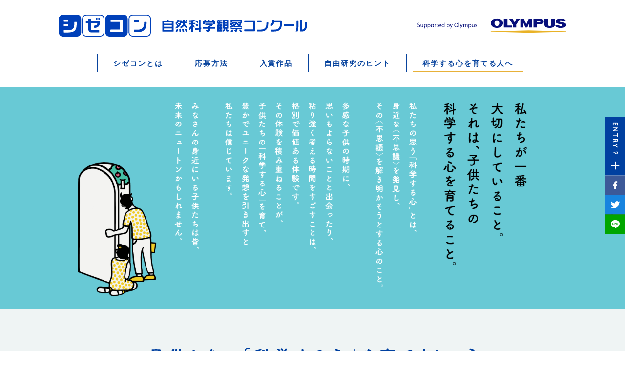

--- FILE ---
content_type: text/html; charset=UTF-8
request_url: https://shizecon.net/education/index.html?nendo=2022
body_size: 469400
content:
<!DOCTYPE html>
<html lang="ja">
<head>
<!-- Google Tag Manager -->
<script>(function(w,d,s,l,i){w[l]=w[l]||[];w[l].push({'gtm.start':
new Date().getTime(),event:'gtm.js'});var f=d.getElementsByTagName(s)[0],
j=d.createElement(s),dl=l!='dataLayer'?'&l='+l:'';j.async=true;j.src=
'https://www.googletagmanager.com/gtm.js?id='+i+dl;f.parentNode.insertBefore(j,f);
})(window,document,'script','dataLayer','GTM-MHSKXFV');</script>
<!-- End Google Tag Manager -->


  <meta charset="UTF-8">
  <meta name="viewport" content="width=device-width">
  <title>科学する心を育てる人へ | 自然科学観察コンクール（シゼコン）</title>
    <meta name="keywords" content="自由研究,自然科学観察コンクール,シゼコン">
      <meta name="description" content="シゼコンは、昭和35年から毎年、全国の小・中学生を対象に自由研究の作品を募集している伝統ある理科自由研究コンクールです。過去の入賞作品の検索アーカイブや自由研究を進めるためのヒントなど、子供たちの科学する心を育てるための様々な情報を紹介しています。">
    <meta name="twitter:card" content="summary" />
  <meta property="og:title" content="科学する心を育てる人へ | 自然科学観察コンクール（シゼコン）" />
  <meta property="og:type" content="website" />
  <meta property="og:description" content="" />
    <meta property="og:image" content="https://www.shizecon.net/assets/img/common/fb_thumb.png?200701" />
    <meta name="format-detection" content="telephone=no">
  <link rel="icon" href="/favicon.ico" id="favicon">
  <link rel="stylesheet" href="/assets/css/jquery.bxslider.css">
  <link rel="stylesheet" href="/assets/css/animate.css">
  <link rel="stylesheet" href="/assets/css/slick.css">
  <link rel="stylesheet" href="/assets/css/slick-theme.css">
  <link rel="stylesheet" href="/assets/css/style.css?2306">
  <link rel="stylesheet" href="/assets/css/style_hint.css">
  <link rel="stylesheet" href="/assets/css/style_interview.css">
  <link rel="stylesheet" href="/assets/css/jquery.mCustomScrollbar.css">
  <script src="/assets/js/jquery-2.2.3.min.js"></script>
<script>

$(function(){
var allcookies = document.cookie;
var cookie = allcookies.indexOf("pdfdownload=");
if(cookie != -1){
	var start = cookie + 9;//最初
	var end = allcookies.indexOf(";", start);//最後
	if(end == -1) end = allcookies.length;
	var value = allcookies.substring(start, end);
	value = unescape(value);
}
var addcookie

if (value == "ad=1") {
addcookie = "yes"
} else {
addcookie = "no"
}



  (function(i,s,o,g,r,a,m){i['GoogleAnalyticsObject']=r;i[r]=i[r]||function(){
  (i[r].q=i[r].q||[]).push(arguments)},i[r].l=1*new Date();a=s.createElement(o),
  m=s.getElementsByTagName(o)[0];a.async=1;a.src=g;m.parentNode.insertBefore(a,m)
  })(window,document,'script','//www.google-analytics.com/analytics.js','ga');

  ga('create', 'UA-62749171-1', 'auto');
  ga('set', 'dimension1', addcookie);
  ga('send', 'pageview');

});

</script>
</head>
<body>
<!-- Google Tag Manager (noscript) -->
<noscript><iframe src="https://www.googletagmanager.com/ns.html?id=GTM-MHSKXFV"
height="0" width="0" style="display:none;visibility:hidden"></iframe></noscript>
<!-- End Google Tag Manager (noscript) -->
  <div class="wrapper">
    <header class="header">
      <div class="wrap">
        <div class="header__logos">
          <h1 class="header__mainlogo">
            <a href="/"><img src="/assets/img/common/logo_szcn.svg" alt="シゼコン　自然科学観察コンクール"></a>
          </h1>
          <div class="header__clogo">
            <a href="http://www.olympus.co.jp/jp/" target="_blank"><img src="/assets/img/common/logo_orympus.svg" alt="OLYMPUS"></a>
          </div>
          <div class="sp-on open-gnavi">
            <a class="menu-trigger" href="#">
              <span class="menu-trigger__icon">
              	<span></span>
              	<span></span>
              	<span></span>
              </span>
              <span class="menu-text"><img src="/assets/img/common/sp/text_icon_menu.png" width="30" alt="menu"></span>
            </a>
          </div>
        </div>
        <nav class="gnavi pc-on">
          <ul>
            <li><a href="/about/index.html">シゼコンとは</a></li>
            <li><a href="/entry/index.html">応募方法</a></li>
            <li><a href="/award/award_detail.html?nendo=2024">入賞作品</a></li>
            <li><a href="/hint/index.html">自由研究のヒント</a></li>
            <li class="is-active"><a href="/education/index.html">科学する心を育てる人へ</a></li>
          </ul>
        </nav>
        <nav class="gnavi sp-on">
          <ul>
            <li><a href="/about/index.html">シゼコンとは</a></li>
            <li><a href="/entry/index.html">応募方法</a></li>
            <li><a href="/award/award_detail.html?nendo=2024">入賞作品</a></li>
            <li><a href="/hint/index.html">自由研究のヒント</a></li>
            <li><a href="/education/index.html">科学する心を育てる人へ</a></li>
          </ul>
          <div class="socials test">
            <a href="http://line.me/R/msg/text/?%E7%A7%91%E5%AD%A6%E3%81%99%E3%82%8B%E5%BF%83%E3%82%92%E8%82%B2%E3%81%A6%E3%82%8B%E4%BA%BA%E3%81%B8+%7C+%E8%87%AA%E7%84%B6%E7%A7%91%E5%AD%A6%E8%A6%B3%E5%AF%9F%E3%82%B3%E3%83%B3%E3%82%AF%E3%83%BC%E3%83%AB%EF%BC%88%E3%82%B7%E3%82%BC%E3%82%B3%E3%83%B3%EF%BC%89  shizecon.net%2Feducation%2Findex.html%3Fnendo%3D2022"><img src="/assets/img/common/sp/btn_line.png" width="50" alt="line"></a>
            <a href="http://www.facebook.com/share.php?u=shizecon.net%2Feducation%2Findex.html%3Fnendo%3D2022" class="facebook-button" target="_blank"><img src="/assets/img/common/sp/btn_facebook.png" width="50" alt="facebook"></a>
            <a href="javascript:void(0);" class="twitter-button" onclick="window.open('http://twitter.com/intent/tweet?text=%E7%A7%91%E5%AD%A6%E3%81%99%E3%82%8B%E5%BF%83%E3%82%92%E8%82%B2%E3%81%A6%E3%82%8B%E4%BA%BA%E3%81%B8+%7C+%E8%87%AA%E7%84%B6%E7%A7%91%E5%AD%A6%E8%A6%B3%E5%AF%9F%E3%82%B3%E3%83%B3%E3%82%AF%E3%83%BC%E3%83%AB%EF%BC%88%E3%82%B7%E3%82%BC%E3%82%B3%E3%83%B3%EF%BC%89 shizecon.net%2Feducation%2Findex.html%3Fnendo%3D2022', 'TwitterWindow', 'width=650, height=450, menubar=no, toolbar=no, scrollbars=yes'); return false;"><img src="/assets/img/common/sp/btn_twitter.png" width="50" alt="twitter"></a>
          </div>
        </nav>
      </div>
    </header>
    <div class="contents-lower grow">
      <div class="keyvisual"><img src="../assets/img/grow/keyvisual.png" alt="シゼコンが大事にしていること=科学する心を育てること" class="pc-on"><img src="../assets/img/grow/sp/keyvisual.png" alt="アタリ科学する心" class="sp-on"></div>
      <section class="message" id="message">
        <div class="message__inner wow fadeInUp">
          <h2 class="message__title pc-on"><img src="../assets/img/grow/title_message.png" alt="子供たちの「科学する心」を育てましょう"></h2>
          <h2 class="message__title sp-on"><img src="../assets/img/grow/sp/title_message.png" alt="子供たちの「科学する心」を育てましょう"></h2>
          <div class="message__text">秋山先生から、先生・保護者の方へメッセージ</div>
          <div class="message-left">
            <div class="message-left__photo"><img src="../assets/img/grow/photo_2016.png" alt="秋山 仁"></div>
            <div class="message-left__btn"><a href="#popup-html" class="ripple">プロフィール</a></div>
            <div class="message-left__name sp-on"><p>秋山 仁</p><img src="../assets/img/grow/jin_akiyama.png" alt="Jin Akiyama"></div>
          </div>
          <div class="message-right">
            <div class="message-right__text growText-hide">
              　理科や数学教育は“不思議を感じる感性”を伸ばし、マニュアルに頼らず自分で試行錯誤しながら思考を深め判断する力＝「科学する心」を持った子供を育てるために、非常に重要な役割を担っています。これは将来の進路や、理・文を問わずに育むべき大切な能力です。<br>
              　子供たちの感性がみずみずしいうちに、身の回りに溢れている不思議を発見し、解決するという感動体験を心に植えつけてあげるべきではないでしょうか。<br>
              　どうぞこのコンクールを、夏休みの自由研究や総合学習の時間の調べ学習、科学・理科部の作品発表の場としてご活用ください。先生方と一緒に私たちは、一人でも多くの子供たちの「科学する心」を育てていきたいと願っています。
            </div>
            <div class="message-right__name pc-on">秋山 仁<span><img src="../assets/img/grow/jin_akiyama.png" alt="Jin Akiyama"></span></div>
          </div>
        </div>
      </section>
<div id="popup-html" class="popup-content profile">
  <section class="contents-left">
    <div class="contents-left__photo"><img src="../assets/img/grow/photo_2016.png" alt=""></div>
    <div class="contents-left__info">
      <div class="contents-left__name"><span>秋山 仁</span> (あきやま じん)</div>
      <div class="contents-left__text">1946年10月東京都生まれ。理学博士、数学者。</div>
    </div>
  </section>
  <section class="contents-right">
    <div class="contents-right__inner">
      <div class="contents-right__text" id="custom-scroll">
        <div class="scroll-wrap">
          <h2>略歴</h2>
          <p>東京理科大学応用数学科卒業、上智大学大学院数学科を修了後、ミシガン大学数学客員研究員、米国AT＆Tベル研究所科学コンサルタント（非常勤）日本医大助教授、東海大学教授、科学技術庁参与、文部省教育課程審議会委員などを経て、現在に至る。</p>
          <h2>主な著書</h2>
          <p>
            数学流生き方の再発見（中公新書　1990）<br>
            秋山仁の数学渡世（朝日文庫　1995）<br>
            ゲームにひそむ数理（森北出版　1998）<br>
            誰かに解かせたくなる算数・数学の本（幻冬舎　1999）<br>
            秋山仁の放課後無宿（朝日文庫　2000）<br>
            数学は生きている　（東海大学出版会　2000）<br>
            証明の展覧会Ⅰ，Ⅱ　（東海大学出版会　2002）<br>
            知性の織りなす数学美　（中公新書　2004）<br>
            Factors and Factorizations of Graphs (Springer), Berlin, (2011)<br>
            A Day's Adventure in Math Wonderland (World Scientific), Singapore,(2008)<br>
            秋山仁のこんなところにも数学が！（扶桑社　2009）<br>
            秋山仁のまだまだこんなところにも数学が！（扶桑社　2010）<br>
            数学に恋したくなる話（PHP研究所　2010）
          </p>
          <h2>数学的業績</h2>
          <p>
            専門誌にグラフ理論、離散幾何学に関する120編を超える論文を発表、啓発書、専門書など約100冊を執筆。<br>
            組み合わせ数学の国際専門誌“Graphs and Combinatorics”（Springer Verlag 社）の編集委員長。
          </p>
        </div>
      </div>
    </div>
  </section>
</div>
      <section class="support wow fadeInUp" id="support">
        <h2 class="support__title"><img src="../assets/img/grow/title_support.png" alt="サポート環境"></h2>
        <div class="support__text">先生・保護者の方が指導の参考としていただいたり、少しでも負担を小さくできるようサポート環境を整えています。<br>審査評や記念品など、子供たちの学習の動機づけにご利用ください。</div>
        <ul class="support-panels">
          <li class="support-panel">
            <div class="support-panel__photo"><img src="../assets/img/grow/supprt_photo1.png" alt="1"></div>
            <div class="support-panel__info">
              <div class="support-panel__num"><img src="../assets/img/grow/num1.png" alt="1"></div>
              <div class="support-panel__text">
                <p class="pc-on"><img src="../assets/img/grow/support_title1.png" alt="記念賞状を参加者全員に差し上げます。"></p>
                <p class="sp-on"><img src="../assets/img/grow/sp/support_title1.png" alt="記念賞状を参加者全員に差し上げます。"></p>
                <span>研究作品制作への努力を称える<br>賞状を贈呈します。</span>
              </div>
            </div>
          </li>
          <li class="support-panel">
            <div class="support-panel__photo"><img src="../assets/img/grow/supprt_photo2.png" alt="2"></div>
            <div class="support-panel__info">
              <div class="support-panel__num"><img src="../assets/img/grow/num2.png" alt="2"></div>
              <div class="support-panel__text">
                <p class="pc-on"><img src="../assets/img/grow/support_title2.png" alt="参加賞を参加者全員に差し上げます。"></p>
                <p class="sp-on"><img src="../assets/img/grow/sp/support_title2.png" alt="参加賞を参加者全員に差し上げます。"></p>
                <span>毎年、子供たちが楽しんで使える<br>ユニークな参加賞を贈呈しています。</span>
              </div>
            </div>
          </li>
          <li class="support-panel b-top">
            <div class="support-panel__photo"><img src="../assets/img/grow/supprt_photo3.png" alt="3"></div>
            <div class="support-panel__info">
              <div class="support-panel__num"><img src="../assets/img/grow/num3.png" alt="3"></div>
              <div class="support-panel__text">
                <p class="pc-on"><img src="../assets/img/grow/support_title3.png" alt="審査評を全ての応募作品に添付します。"></p>
                <p class="sp-on"><img src="../assets/img/grow/sp/support_title3.png" alt="審査評を全ての応募作品に添付します。"></p>
                <span>全作品に対して、アドバイスを添えた<br>審査評を添付して返却します。</span>
              </div>
            </div>
          </li>
          <li class="support-panel b-top">
            <div class="support-panel__photo"><img src="../assets/img/grow/supprt_photo4.png" alt="4"></div>
            <div class="support-panel__info">
              <div class="support-panel__num"><img src="../assets/img/grow/num4.png" alt="4"></div>
              <div class="support-panel__text">
                <p class="pc-on"><img src="../assets/img/grow/support_title4.png" alt="応募作品は無料で返却します。 "></p>
                <p class="sp-on"><img src="../assets/img/grow/sp/support_title4.png" alt="応募作品は無料で返却します。 "></p>
                <span>ご応募頂いた研究作品の発送は、<br>事務局負担にて郵送します。</span>
              </div>
            </div>
          </li>
        </ul>
  <div id="anchor-poster" style="padding-bottom: 1em;"></div>
  <div class="poster_download">
    <div class="poster_download__title_ver2 sp-on">学校や施設にポスターを掲示しませんか？</div>
    <div class="poster_download__photo"><img src="/assets/img/poster/szcn66th_poster.png" alt=""></div>
    <div class="poster_download__text">
      <div class="poster_download__title_ver2 pc-on">学校や施設にポスターを掲示しませんか？</div>
      <div class="poster_download__btns" id="guide_download"><!--div class="poster_download__btns btn__off" id="guide_download"-->
        <a href="/assets/img/poster/66th_poster.pdf" class="fr--Yellow" id="poster_download" onclick="ga('send','event','poster_download','click','poster_download', 1);">印刷用ポスター<br>ダウンロードはこちら</a>
      </div>
    </div>
  </div>
  <div id="anchor-guide" style="padding-bottom: 1em;"></div>
  <div class="support-guide">
    <div class="support-guide__title_ver2 sp-on">第65回入賞作品ガイド集をご案内！</div>
    <div class="support-guide__photo"><img src="/assets/img/news/65/002.png" alt="入賞作品ガイド集"></div>

    <div class="support-guide__text">
      <div class="support-guide__title_ver2 pc-on">第65回入賞作品ガイド集をご案内！</div>
      <p>文部科学大臣賞をはじめとする入賞作品のダイジェストに加え、作品完成までにご指導くださった先生方のお話や審査員の先生方の講評をそえた、充実した内容のガイド集です。<br>
      <strong>＊PDFをダウンロードして、ご参照ください</strong></p>
      <div class="support-guide__btns">
        <!-- <a href="/form/request.html" class="fr--Yellow">オンラインフォーム<br>から取り寄せる</a> -->
        <!-- <a href="/form/contact.html" class="fr--Yellow">電話・FAX・はがきで<br>取り寄せる</a> -->
        <!-- <div class="fr--Gray pc-on">オンラインフォーム<br>から取り寄せる</div> -->
        <!-- <div class="fr--Gray pc-on">電話・FAX・はがきで<br>取り寄せる</div> -->
        <!-- 202503更新箇所 --><a href="/assets/pdf/guide_2024szcn.pdf" target="_blank" class="fr--Yellow add-cookie" id="guide_download" onclick="ga('send','event','guide_download','click','guide_download', 1);">PDF版を<br>ダウンロードする</a>
      </div>
    </div>
  </div>


      <div class="banner_mailmagazine"><a href="/mailmagazine/"><img src="/assets/img/common/banner_mailmagazine.png" class="pc-on"><img src="/assets/img/common/banner_mailmagazine_sp.png" class="sp-on"></a></div>
      </section>
      <section class="award" id="award">
        <div class="award__inner wow fadeInUp">
          <h2 class="award__title"><img src="../assets/img/grow/title_award.png" alt="学校奨励賞・指導奨励賞"></h2>
          <div class="award__text">シゼコンでは、科学教育に熱心に取り組み、<br class="sp-on">功績をおさめられた学校と指導者を<br class="sp-on">表彰しています。</div>
          <div class="award__areas">
            <div class="award__select">
              <p><span>年度を選ぶ</span></p>
              <select name="times_select">
                <option value="no2024" >2024年度 第65回</option>
                <option value="no2023" >2023年度 第64回</option>
                <option value="no2022" selected>2022年度 第63回</option>
                <option value="no2021" >2021年度 第62回</option>
                <option value="no2020" >2020年度 第61回</option>
                <option value="no2019" >2019年度 第60回</option>
                <option value="no2018" >2018年度 第59回</option>
                <option value="no2017" >2017年度 第58回</option>
                <option value="no2016" >2016年度 第57回</option>
                <option value="no2015" >2015年度 第56回</option>
                <option value="no2014" >2014年度 第55回</option>
                <option value="no2013" >2013年度 第54回</option>
                <option value="no2012" >2012年度 第53回</option>
                <option value="no2011" >2011年度 第52回</option>
                <option value="no2010" >2010年度 第51回</option>
                <option value="no2009" >2009年度 第50回</option>
                <option value="no2008" >2008年度 第49回</option>
                <option value="no2007" >2007年度 第48回</option>
                <option value="no2006" >2006年度 第47回</option>
                <option value="no2005" >2005年度 第46回</option>
              </select>
            </div>
            <div class="award-area" id="no2024">
              <div class="award-area__time"><span>2024年度 第65回</span></div>
              <div class="award-area__schools">
                <div class="award-school fl">
                  <div class="award-school__title"><span>小学校</span></div>
                  <ul>
                    <li>
                      <div class="award-school__info">
                        <div class="award-school__icon">
<img src="../assets/img/grow/icon_award_school.png" alt="学校奨励賞">
</div>
                        <div class="award-school__photo"><img src="../award/img/65/teacher005.jpg" alt=""></div>
                        <div class="award-school__name">
                          <p>千葉県千葉市立緑町小学校</p>
                          <span class="award-school__name__name">三橋 勉</span>校長                        </div>
                      </div>
                      <div class="award-school__text text-hide">
                        <p>
　この度は、栄えある学校奨励賞を賜り誠にありがとうございます。本校は創立以来60年にわたり千葉市の理科教育センター校として科学が好きな子供を育てるため、理科教育の推進に努めてまいりました。その業績としては、文部科学大臣より創意工夫育成功労学校賞科学技術分野を頂いた他、県内外において数多くの受賞歴を重ねております。令和８年度には、こうした成果を発表させていただくため全国小学校理科教育研究協議会全国大会の会場校となり、生活科・理科の公開研究会を開催する予定となっております。<br>
　なお、今回1等賞を受賞した中村さんは、東京湾に残る貴重な干潟である「三番瀬」に通い続け、自主的に研究を積み重ねてくれました。本人にはこの受賞を励みとし「未来の科学者」を目指して、ぜひ楽しみながら研究を続けてくれることを願っております。<br>
　末筆ではございますが、改めまして心より感謝の意をお伝えさせていただきます。
</p>
                        <a href="#" class="btn_text-show">...続きを読む</a>
                      </div>
                    </li>
                    <li>
                      <div class="award-school__info">
                        <div class="award-school__icon">
<img src="../assets/img/grow/icon_award_shido.png" alt="指導奨励賞">
</div>
                        <div class="award-school__photo"><img src="" alt=""></div>
                        <div class="award-school__name">
                          <p>東京都港区立青南小学校</p>
                          <span class="award-school__name__name"></span>教諭                        </div>
                      </div>
                      <div class="award-school__text text-hide">
                        <p>
　この度は、栄えある指導奨励賞をいただき、心より感謝申し上げます。<br>
　本校では、校内サイエンスコンクールを実施し、優秀な作品の発表会を行うとともに、先輩の作品を例に、自由研究の進め方についての指導を行っております。その中で、理科好きの子供たちは、先輩を目標に研究を進めるようになりました。今回賞をいただいた児童もその一人です。この度の受賞は、本校児童の新たな目標となることと思います。<br>
　今回の研究は、魚のいる水槽といない水槽での水草の育ち方の違いが研究のきっかけとなっています。日々の生活の中での子供たちの発見力に驚かされています。このたくさんの発見や疑問が、小学生が自分自身の手で解決できるテーマとなるよう助言を重ねていきたいと思います。研究の成果を認めていただく機会は、児童にとって大きな自信となり、後に続く児童にとっても追究する喜びを味わうきっかけとなると感謝しております。<br><br>
</p>
                        <a href="#" class="btn_text-show">...続きを読む</a>
                      </div>
                    </li>
                    <li>
                      <div class="award-school__info">
                        <div class="award-school__icon">
<img src="../assets/img/grow/icon_award_shido.png" alt="指導奨励賞">
</div>
                        <div class="award-school__photo"><img src="../award/img/65/teacher007.jpg" alt=""></div>
                        <div class="award-school__name">
                          <p>静岡県静岡STEAM フューチャースクール</p>
                          <span class="award-school__name__name">大石 隆示</span>シニアメンター                        </div>
                      </div>
                      <div class="award-school__text text-hide">
                        <p>
　この度は、栄えある「指導奨励賞」をいただきまして、心より感謝申し上げます。<br>
　私たちは、理科好きな児童生徒を集め科学的な探究力の育成を目的に取り組んでいます。<br>
　颯梧さんが小学5年生のときヌートリアの解剖をしたという研究物を提出しました。その研究を見たとき面白く将来性があると感じ学校の先生に連絡を取ってもらい指導が始まりました。研究がここまで進化し素晴らしい賞を受賞するまでになったのも本人の努力の賜物です。弟の瑞喜さんはお兄さんの指導のとき傍らにいて話を聞いていました。その後兄弟の研究を見ることになりました。これからもより良い研究となっていくようアドバイスを続けていけたらと思っています。<br>
　日本のものづくりを絶やさないように疑問を持ち、考え、何でもやってみる子供の育成に努めてまいります。ありがとうございました。<br><br>
</p>
                        <a href="#" class="btn_text-show">...続きを読む</a>
                      </div>
                    </li>
                  </ul>
                </div>
                <div class="award-school fr">
                  <div class="award-school__title"><span>中学校</span></div>
                  <ul>
                    <li>
                      <div class="award-school__info">
                        <div class="award-school__icon">
<img src="../assets/img/grow/icon_award_school.png" alt="学校奨励賞">
</div>
                        <div class="award-school__photo"><img src="../award/img/65/teacher001.jpg" alt=""></div>
                        <div class="award-school__name">
                          <p>茨城県小美玉市立小川南中学校
</p>
                          <span class="award-school__name__name">荘司 宏征</span>校長                        </div>
                      </div>
                      <div class="award-school__text text-hide">
                        　この度は、学校奨励賞という栄えある賞をいただき、心より感謝申し上げます。本校は2020年度（第61回）にも学校奨励賞を、内山 旬人さんは本年度（第65回）と2021年度（第62回）に文部科学大臣賞をいただいており、改めて「継続は力なり」を実感しています。<br>
　本校は今年、創立60年目を迎え、施設隣接型の小中一貫教育校として教育目標「自ら学び　仲間とともに　未来を切り拓く」の実現を目指して日々、教育活動に励んでおります。<br>
　内山さんは小学生の時から昆虫に興味を持ち、「キバネツノトンボ」の生態が解明されていないことを知ると持ち前の集中力・行動力で研究に勤しみ、様々な成果を収め、発表してきました。<br>
　今後も多くの生徒が主体的に探究する活動の充実を図り、科学的に探究する力や知的好奇心を育成してまいります。本当にありがとうございました。<br><br>                        <a href="#" class="btn_text-show">...続きを読む</a>
                      </div>
                    </li>
                    <li>
                      <div class="award-school__info">
                        <div class="award-school__icon">
<img src="../assets/img/grow/icon_award_shido.png" alt="指導奨励賞">
</div>
                        <div class="award-school__photo"><img src="../award/img/65/teacher002.jpg" alt=""></div>
                        <div class="award-school__name">
                          <p>茨城県水戸英宏中学校</p>
                          <span class="award-school__name__name">前田 眞里</span>教諭                        </div>
                      </div>
                      <div class="award-school__text text-hide">
                        <p>
　この度は、栄えある「指導奨励賞」をいただきまして、心より感謝申し上げます。<br>
　本校では学校裏の放棄地を整備し、ホタルが生息するビオトープづくりを行うなど、生物多様性の保全活動を行っています。環境整備活動を通して、自然に対する豊かな感受性と高い科学的素養をもった生徒の育成を目的とし、教育活動に励んでいます。<br>
　今回佳作をいただいた森口さんは環境整備活動から、農薬を使用しない雑草の除草方法に着目し、研究を行いました。様々な除草方法が開発されている現代に改めて一から無農薬の除草方法を考案し、試行錯誤を重ねて観察を行った本研究は、高い発想力と鋭い着眼点を備えた素晴らしい研究だと感じております。<br>
　今回の受賞は森口さんの努力と継続力、そしてご家族の支援があってのものです。本校では今後も生物多様性の保全活動を継続し、生徒が自然環境と触れ合える学校づくりに努めていく所存です。ありがとうございました。
</p>
                        <a href="#" class="btn_text-show">...続きを読む</a>
                      </div>
                    </li>
                    <li>
                      <div class="award-school__info">
                        <div class="award-school__icon">
<img src="../assets/img/grow/icon_award_shido.png" alt="指導奨励賞">
</div>
                        <div class="award-school__photo"><img src="../award/img/65/teacher003.jpg" alt=""></div>
                        <div class="award-school__name">
                          <p>静岡県御前崎市立浜岡中学校</p>
                          <span class="award-school__name__name">宮下 滉平</span>教諭                        </div>
                      </div>
                      <div class="award-school__text text-hide">
                        <p>
　このたびは、栄えある指導奨励賞をいただき、心より感謝申し上げます。<br>
　本校では「光り輝く学校」を教育目標に掲げ、「光り」は生徒の個性や良さを、「輝く」は成長を意味し、生徒一人一人の個性や良さを尊重し、成長を支える指導を心がけています。生徒が安心して挑戦や失敗を重ねられる環境づくりを大切にしています。特に授業では、学び合い活動を積極的に取り入れ、生徒が主体的に学べる場を学校全体で推進しています。<br>
　今回佳作を受賞した河原﨑さんは、小学校から積み重ねてきた「イシクラゲの研究」を、中学校でも継続し、更に探究を深めようとする姿が見られました。また、SDGsと絡めて、食糧危機に関して考える視点も素晴らしかったです。<br>
　今後も引き続き本校の生徒が、様々な興味を持ち、新たな疑問に挑戦し、探究を深められるよう努力してまいります。ありがとうございました。
</p>
                        <a href="#" class="btn_text-show">...続きを読む</a>
                      </div>
                    </li>
                    <li>
                      <div class="award-school__info">
                        <div class="award-school__icon">
<img src="../assets/img/grow/icon_award_shido.png" alt="指導奨励賞">
</div>
                        <div class="award-school__photo"><img src="../award/img/65/teacher004.jpg" alt=""></div>
                        <div class="award-school__name">
                          <p>石川県 公益財団法人 金沢子ども科学財団</p>
                          <span class="award-school__name__name">田村 和弘</span>事務局長                        </div>
                      </div>
                      <div class="award-school__text text-hide">
                        <p>
　この度は、栄えある指導奨励賞をいただきまして、心より感謝申し上げます。当財団ではジュニア科学者養成講座を開き、生徒各自が身の周りの興味のある疑問を研究テーマに選び、その問題解決に取り組み、成果をまとめ、発表するまで継続して活動をサポートしています。<br>
　秋山仁特別賞を受賞した佐村木さんは令和6年元日の能登半島震災を体験し、携帯電話の充電の不便さの解消から着想を得て、ワイヤレス給電技術の改良に取り組んでいます。佳作の寺山さんはアサガオの人工授粉の受精率と種子数について、8年間にわたり粘り強く、挑戦的な研究を続けています。また、佳作の安藤さんは入浴時に水とお湯を用いた際の音の違いを、独創的な実験により解明しています。これらの作品は課題解決の最終ゴールへの途上にあり、さらなる進展が期待できるものです。<br>
　今回の受賞を励みに、引き続き子供たちの科学的な探究心の育成に一層努めていく所存です。ありがとうございました。
</p>
                        <a href="#" class="btn_text-show">...続きを読む</a>
                      </div>
                    </li>
                  </ul>
                </div>
              </div>
            </div><!-- /.award-area -->
            <div class="award-area" id="no2023">
              <div class="award-area__time"><span>2023年度 第64回</span></div>
              <div class="award-area__schools">
                <div class="award-school fl">
                  <div class="award-school__title"><span>小学校</span></div>
                  <ul>
                    <li>
                      <div class="award-school__info">
                        <div class="award-school__icon">
<img src="../assets/img/grow/icon_award_school.png" alt="学校奨励賞">
</div>
                        <div class="award-school__photo"><img src="../award/img/64/teacher006.jpg" alt=""></div>
                        <div class="award-school__name">
                          <p>京都府同志社小学校</p>
                          <span class="award-school__name__name">横井 和彦</span>校長                        </div>
                      </div>
                      <div class="award-school__text text-hide">
                        <p>
　この度、学校奨励賞という栄えある賞をいただき、心より感謝申し上げます。<br>
　本校では、開校以来、「道草教育」を実践しています。それは、子どもたちの自由な発想を尊重し、与えられる学びではなく、自ら答えを導き出す学びです。一人ひとりのものの見方や考え方を尊重し、お互いの良い所を見つけ合うような学習スタイルです。こうした「道草教育」で身に着けた力は、未来を切り拓く子どもたちの成長を根源から支える根っこの力となると信じています。<br>
　このたび文部科学大臣賞を受賞した清水さんは3年生の時から「しがきん」の研究をしています。3年生の時には自分で鮒ずしを作って観察しましたが、学校にある400倍の光学顕微鏡ではその実体を観察することができず、残念がっていました。けれども諦めずに、4年生になった今年度は、鮒ずし由来の乳酸菌の研究開発を行っている会社や順天堂大学の竹田教授に手紙を書いて協力を仰ぎ、粘り強く研究を進められました。そのような児童の努力を評価していただき、誠にありがとうございました。
</p>                        <a href="#" class="btn_text-show">...続きを読む</a>
                      </div>
                    </li>
                    <li>
                      <div class="award-school__info">
                        <div class="award-school__icon">
<img src="../assets/img/grow/icon_award_shido.png" alt="指導奨励賞">
</div>
                        <div class="award-school__photo"><img src="../award/img/64/teacher007.jpg" alt=""></div>
                        <div class="award-school__name">
                          <p>富山県富山大学教育学部附属小学校</p>
                          <span class="award-school__name__name">山崎 裕文</span>先生<br><span class="award-school__name__name">保井 海太朗</span>先生                        </div>
                      </div>
                      <div class="award-school__text text-hide">
                        <p>
　このたびは、栄えある指導奨励賞をいただき、心より感謝申し上げます。<br>
　本校では、科学作品の作成にあたり、テーマ設定に重点を置いて指導しています。夏休み前に、子供の考えたテーマ案を基に、理科担当2名から意見を伝えます。具体的には、研究の柱となる問題は意欲的に取り組めるものか、検証可能な仮説が複数発想できるか、などの視点から検討します。子供が一番悩むテーマ設定に重点を置いて指導することで、主体的な問題解決をスタートできるようにしています。<br>
　本校の子供の科学作品は、どれも素晴らしいものです。一方で、問題を解決する力は、これからの日本を背負う子供にとって必要であり、科学作品の完成がゴールなのではなく、問題解決の力の育成が最も大切であることを忘れずにおこうとも思います。そのことを念頭において、日々の授業や科学作品の作成を通して、子供の問題解決の力を高めていけるよう、これからも努力していく所存です。
</p>
                        <a href="#" class="btn_text-show">...続きを読む</a>
                      </div>
                    </li>
                    <li>
                      <div class="award-school__info">
                        <div class="award-school__icon">
<img src="../assets/img/grow/icon_award_shido.png" alt="指導奨励賞">
</div>
                        <div class="award-school__photo"><img src="../award/img/64/teacher008.jpg" alt=""></div>
                        <div class="award-school__name">
                          <p>静岡STEAMフューチャースクール</p>
                          <span class="award-school__name__name">大石 隆示</span>シニアメンター                        </div>
                      </div>
                      <div class="award-school__text text-hide">
                        <p>
　この度は、栄えある「指導奨励賞」をいただきまして、心より感謝申し上げます。<br>
　私たちは、理科好きな児童生徒を集め科学的な探究力の育成を目的に取り組んでいます。特に、STEAM的な考え方を取り入れた講座で体験的で横断的な学びをすると共に、各自が生活の中で見つけた興味ある疑問をテーマに、探究活動をしています。<br>
　私たちは、一人一人の探究のつまずきに耳を傾け、助言指導を行っています。受講生の多くは、自分で考えようとしないですぐ指導を頼ってくる傾向にあります。その中で山下兄弟は探究意欲が旺盛で取り組む姿勢は素晴らしいものがあります。シゼコンのような全国的なコンクールで認めていただき、益々意欲的な取り組みが期待されます。<br>
　これを機に、私たちも気を引き締め、子供たちの内にある科学的な能力を引き出すことに尽力するつもりです。ありがとうございました。
</p>
                        <a href="#" class="btn_text-show">...続きを読む</a>
                      </div>
                    </li>
                    <li>
                      <div class="award-school__info">
                        <div class="award-school__icon">
<img src="../assets/img/grow/icon_award_shido.png" alt="指導奨励賞">
</div>
                        <div class="award-school__photo"><img src="../award/img/64/teacher009.jpg" alt=""></div>
                        <div class="award-school__name">
                          <p>理数系教室すうりもん</p>
                          <span class="award-school__name__name">矢守 那海子</span>さん                        </div>
                      </div>
                      <div class="award-school__text text-hide">
                        <p>
　この度は指導奨励賞という栄えある賞を頂き心より感謝申し上げます。当教室では研究に興味のある子どもたちが集まり、自分の研究課題の他に全員の課題も共有し、共に仮説検証と考察を通じて相互理解を深めます。佳作を頂いた、光の種類によるアリの光応答の変化についての種間差比較に関する研究の中で、アリのマーキング方法の検討や、天候とアリの行動観察など今回未発表の多くの実験観察を行ったことで、ひとつの研究をまとめるには発表内容以外にも多くの実験がその背景にあることを子ども達は実感しました。またアリの種類により真逆の結果が出るという予想外の結果にも遭遇しました。この「予想外」が失敗ではなく「面白い分岐点」と思い、討論を経て新しい道へ繋がるとの輝きがありました。この輝きを見つけて引き出すために手を差し出すことが指導者として大切なことであり、今後も子ども達が好奇心を持って研究に取り組めるよう携わってまいります。
</p>
                        <a href="#" class="btn_text-show">...続きを読む</a>
                      </div>
                    </li>
                  </ul>
                </div>
                <div class="award-school fr">
                  <div class="award-school__title"><span>中学校</span></div>
                  <ul>
                    <li>
                      <div class="award-school__info">
                        <div class="award-school__icon">
<img src="../assets/img/grow/icon_award_school.png" alt="学校奨励賞">
</div>
                        <div class="award-school__photo"><img src="../award/img/64/teacher001.jpg" alt=""></div>
                        <div class="award-school__name">
                          <p>静岡県立清水南高等学校中等部</p>
                          <span class="award-school__name__name">小野田 秀生</span>校長                        </div>
                      </div>
                      <div class="award-school__text text-hide">
                        <p>
　この度は学校奨励賞という栄えある賞をいただき、心より感謝申し上げます。<br>
　本校は、普通科と芸術科を併置した県立中高一貫校として、「豊かな感性・表現力」の育成を目指しており、中等部では、文部科学省から教育課程特例校の指定を受けて、教科「表現」に取り組んでいます。<br>
　「表現」の授業では、身体表現、言語表現、音楽表現、造形表現を組み合わせた総合表現活動に取り組んでおり、その集大成として、演劇やミュージカルを創作・上演しています。<br>
　文部科学大臣賞を受賞した河原崎さんは、ミュージカルのメインキャストの一人を演じており、表現力豊かな生徒です。また、自分の意見を全体の場で積極的に発信することが多く、学年のリーダーとして活躍しています。<br>
　今回の受賞を励みとして、これからも「高い知性」とともに「豊かな感性・表現力」を身に着けた生徒を育成してまいります。この度は誠にありがとうございました。<br><br>
</p>                        <a href="#" class="btn_text-show">...続きを読む</a>
                      </div>
                    </li>
                    <li>
                      <div class="award-school__info">
                        <div class="award-school__icon">
<img src="../assets/img/grow/icon_award_shido.png" alt="指導奨励賞">
</div>
                        <div class="award-school__photo"><img src="../award/img/64/teacher002.jpg" alt=""></div>
                        <div class="award-school__name">
                          <p>石川県金沢大学理工研究域フロンティア工学系</p>
                          <span class="award-school__name__name">小松﨑 俊彦</span>教授                        </div>
                      </div>
                      <div class="award-school__text text-hide">
                        <p>
　この度は栄えある指導奨励賞をいただきましたことを、心より御礼申し上げます。本学では未来の科学者を育成する事業として、小・中学生を対象とした金沢大学ジュニアドクター育成塾を主催し、令和5年度からは金沢大学STELLAプログラムとして同事業を継続しております。1等賞を受賞した中村さんは小学5年次の在籍当初から今日に至るまで研究に勤しみ、私は協力教員として指導に当たりました。彼の研究テーマは笛ラムネの音が鳴る仕組みの解明であり、身近で素朴な題材ながらその現象は想像を超えて複雑でした。中村さんは、未知現象の解明に重要な仮説と検証のプロセスを徹底し、笛の音を特徴づける要因を次々と明らかにしていきました。<br>
　中村さんの問題解決力には驚かされるばかりですが、この成果は彼の挑戦心と粘り強さ、そしてご家族の支援によるものと思います。今回の受賞を励みに、引き続き探究心あふれる子供たちの育成に努めていく所存です。<br><br><br>
</p>
                        <a href="#" class="btn_text-show">...続きを読む</a>
                      </div>
                    </li>
                    <li>
                      <div class="award-school__info">
                        <div class="award-school__icon">
<img src="../assets/img/grow/icon_award_shido.png" alt="指導奨励賞">
</div>
                        <div class="award-school__photo"><img src="../award/img/64/teacher003.jpg" alt=""></div>
                        <div class="award-school__name">
                          <p>茨城県立並木中等教育学校</p>
                          <span class="award-school__name__name">前田 邦明</span>先生                        </div>
                      </div>
                      <div class="award-school__text text-hide">
                        <p>
　この度は、栄えある指導奨励賞をいただき、心より感謝申し上げます。<br>
　本校は、つくば研究学園都市の一角に位置するという地域性やスーパーサイエンスハイスクール指定校としての好環境を生かし、大学や研究機関等と連携して科学教育を推進しています。生徒たちは科学的好奇心をもち、科学研究や課題探究に取り組んでいます。今回３等賞をいただいた横川さんは、そんな中でも特に高い好奇心をもち、ナメクジという身近なようで未知の部分が多い生物に着目しました。食性や行動パターンだけでなく、学習能力や再生能力まで、実験方法を工夫して調べた無類の探究精神をもっています。同学年や上級生に驚きを与える研究結果をまとめてくれました。<br>
　今回の受賞を励みに、引き続き本校の生徒たちが様々な興味深いものに出会うこと、そこから新しい疑問をもって探究していくことができるようサポートに努めていく所存です。ありがとうございました。
</p>
                        <a href="#" class="btn_text-show">...続きを読む</a>
                      </div>
                    </li>
                    <li>
                      <div class="award-school__info">
                        <div class="award-school__icon">
<img src="../assets/img/grow/icon_award_shido.png" alt="指導奨励賞">
</div>
                        <div class="award-school__photo"><img src="../award/img/64/teacher004.jpg" alt=""></div>
                        <div class="award-school__name">
                          <p>安久工機</p>
                          <span class="award-school__name__name">田中 隆</span>社長                        </div>
                      </div>
                      <div class="award-school__text text-hide">
                        <p>
　「指導奨励賞」、ありがとうございます。当社では、大田区のモノづくりネットワークを中心に設計・試作を行っています。<br>
　張君は機構等の設計から始まり、金属・樹脂加工、シリコーン成形、３Dプリンターといった幅広いモノづくりを経験出来ました。このことは彼にとって大きな財産になったと思います。また、磯山先生とも密にコンタクトを取りながら進められたことも良い結果につながりました。張君の今後の研究に期待しています。
</p>
                        <a href="#" class="btn_text-show">...続きを読む</a>
                      </div>
                    </li>
                    <li>
                      <div class="award-school__info">
                        <div class="award-school__icon">
<img src="../assets/img/grow/icon_award_shido.png" alt="指導奨励賞">
</div>
                        <div class="award-school__photo"><img src="../award/img/64/teacher005.jpg" alt=""></div>
                        <div class="award-school__name">
                          <p>杏林大学</p>
                          <span class="award-school__name__name">磯山 隆</span>教授                        </div>
                      </div>
                      <div class="award-school__text text-hide">
                        <p>
　当時中学生1年生だった張君から大学に届いた初めてのメールには研究に対する熱量が感じられました。ことわざで言えば「鉄は熱いうちに打て」の好機を直感し、田中社長と共に少々大袈裟な表現ではありますが良質な玉鋼を十文字に鍛え将来有望な刀身が出来つつあることを実感しています。刀鍛冶に相当します私どもへの指導奨励賞まことにありがとうございました。
</p>
                        <a href="#" class="btn_text-show">...続きを読む</a>
                      </div>
                    </li>
                  </ul>
                </div>
              </div>
            </div><!-- /.award-area -->
            <div class="award-area" id="no2022">
              <div class="award-area__time"><span>2022年度 第63回</span></div>
              <div class="award-area__schools">
                <div class="award-school fl">
                  <div class="award-school__title"><span>小学校</span></div>
                  <ul>
                    <li>
                      <div class="award-school__info">
                        <div class="award-school__icon">
<img src="../assets/img/grow/icon_award_school.png" alt="学校奨励賞">
</div>
                        <div class="award-school__photo"><img src="../award/img/63/teacher005.jpg" alt=""></div>
                        <div class="award-school__name">
                          <p>東京都千代田区立九段小学校</p>
                          <span class="award-school__name__name">清水 明</span>校長                        </div>
                      </div>
                      <div class="award-school__text text-hide">
                        <p>
　この度は学校奨励賞という栄えある賞をいただき、心より感謝申し上げます。<br>
　本校は教員一同で、子どもたちが自ら課題を見付け、友達と協働して学び、よりよく問題を解決していく学習活動を日々展開しています。<br>
　文部科学大臣賞を受賞した熊谷さんは、ネジバナのねじれに着目し、仮説を立て、2年間研究を続けてきました。根気強く観察を続け、考察まで結び付ける意欲を育むには、学校での学びだけでなく、保護者の方の支えや地域の豊かな環境によるものだと思います。<br>
　子どもたちが生活するこの地には、野鳥が好む実のなる木が数多くある北の丸公園があり、植物園、自然公園、庭園などを訪れることもできます。子どもたちが、自然に触れ、観察することで疑問をもち、調べる環境に恵まれた中で、益々、様々なことへの興味・関心を深めてほしいと思います。<br>
　今回の受賞を励みに、探究を続ける子どもたちの姿を目指してまいります。この度は誠にありがとうございました。
</p>                        <a href="#" class="btn_text-show">...続きを読む</a>
                      </div>
                    </li>
                    <li>
                      <div class="award-school__info">
                        <div class="award-school__icon">
<img src="../assets/img/grow/icon_award_shido.png" alt="指導奨励賞">
</div>
                        <div class="award-school__photo"><img src="../award/img/63/teacher006.jpg" alt=""></div>
                        <div class="award-school__name">
                          <p>富山県富山大学教育学部附属小学校</p>
                          <span class="award-school__name__name">保井 海太朗</span>先生                        </div>
                      </div>
                      <div class="award-school__text text-hide">
                        <p>
　この度は、栄えある指導奨励賞をいただき、心より感謝申し上げます。<br>
　本校では、科学作品の作成にあたり、テーマ設定に重点を置いて指導しています。夏休み前に、テーマ案をもって来校していただき、理科担当2名と相談します。具体的には、①研究の柱となる問題は意欲的に取り組めるものか、②検証可能な仮説が複数発想できるか、③既習を生かしながら自力で解決することが可能か、これらについて意見を交わします。子供も保護者も一番悩むテーマ設定に重点を置いて指導することで、主体的な問題解決をスタートできるようにしています。<br>
　しかし、我々の指導は微々たるもので、研究の過程で高まった力や作品の素晴らしさは、子供の頑張りや保護者のお力添えの成果に他なりません。指導奨励賞を頂戴できたのは、やる気に満ちた子供が科学作品に挑戦したからこそだと思います。今後も、子供の問題解決の力を高めていけるよう、努力していく所存です。
</p>
                        <a href="#" class="btn_text-show">...続きを読む</a>
                      </div>
                    </li>
                    <li>
                      <div class="award-school__info">
                        <div class="award-school__icon">
<img src="../assets/img/grow/icon_award_shido.png" alt="指導奨励賞">
</div>
                        <div class="award-school__photo"><img src="" alt=""></div>
                        <div class="award-school__name">
                          <p>東京都港区立青南小学校</p>
                          <span class="award-school__name__name">教諭</span>                        </div>
                      </div>
                      <div class="award-school__text text-hide">
                        <p>
　この度は、栄えある指導奨励賞をいただき本当にありがとうございます。毎年、多くの児童の作品を受け入れていただけること、重ねてお礼申し上げます。その1点1点への丁寧なアドバイスは、応募した児童の次の研究への指針となっております。<br>
　生物の研究に際しては、研究対象としてではなく、その命に触れ、生きる力を探る姿勢を大切にしたいと考えております。また、研究成果と人々の豊かな暮らしとの関わりを意識できるように心がけております。日々の生活の中での気付きや発見を研究として進めることができるように導いていきたいと考えております。<br>
　児童が自らの研究を発表する機会をもつことは、将来にわたって自らの成果を人々の役に立てていこうとする生き方に繫がると考えています。このような場を大切に、児童が自然との豊かな触れ合いを広げ、研究へと進められるよう支援に努めてまいります。
</p>
                        <a href="#" class="btn_text-show">...続きを読む</a>
                      </div>
                    </li>
                  </ul>
                </div>
                <div class="award-school fr">
                  <div class="award-school__title"><span>中学校</span></div>
                  <ul>
                    <li>
                      <div class="award-school__info">
                        <div class="award-school__icon">
<img src="../assets/img/grow/icon_award_school.png" alt="学校奨励賞">
</div>
                        <div class="award-school__photo"><img src="../award/img/63/teacher001.jpg" alt=""></div>
                        <div class="award-school__name">
                          <p>石川県金沢大学人間社会学域学校教育学類附属中学校</p>
                          <span class="award-school__name__name">三戸 望</span>校長                        </div>
                      </div>
                      <div class="award-school__text text-hide">
                        <p>
　この度、学校奨励賞という栄えある賞をいただきましたことを、心より感謝申し上げます。<br>
　本校は以前から授業内で自由研究を奨励しており、多くの生徒が日頃から探究的な学びを行ってきましたが、2020年度より「Society5.0を主体的に生きるための資質・能力」を育成することを目標とした研究に取り組み始めました。さらに2021年度からは文部科学省の研究開発学校の指定を受け、個別最適化学習やSTEAM教育を柱とした「創造デザイン科」という新設教科を作り、教育を行っています。この新設教科では創造的問題解決学習を実践し、新たな価値を創造する資質・能力の育成を目指しています。<br>
　今回の受賞を励みとして、本校の生徒の探究的な学びが一層活発化し、新たな価値を創造する資質・能力の育成に繫がることと思います。誠にありがとうございました。<br><br><br><br></p>                        <a href="#" class="btn_text-show">...続きを読む</a>
                      </div>
                    </li>
                    <li>
                      <div class="award-school__info">
                        <div class="award-school__icon">
<img src="../assets/img/grow/icon_award_shido.png" alt="指導奨励賞">
</div>
                        <div class="award-school__photo"><img src="../award/img/63/teacher002.jpg" alt=""></div>
                        <div class="award-school__name">
                          <p>秋田県由利本荘市理科教育センター</p>
                          <span class="award-school__name__name">佐藤 和広</span>理科教育指導員                        </div>
                      </div>
                      <div class="award-school__text text-hide">
                        <p>
　この度は、指導奨励賞という栄えある賞をいただき、心より感謝申し上げます。私自身、4年前の教員生活最後の年にもこの賞をいただきましたが、その「受賞のことば」の中に「退職後も理科研究とは関わっていきたい」と書きました。現在もこうして、子どもたちの理科研究の指導を続けることができていることに、大きな喜びを感じています。<br>
　本センターでは、市内の小中学校教職員向けの「理科教育センターだより」を不定期に発行しています。その中に、この研究の進捗状況も記事として連載してきました。いわば理科研究の実況中継です。先生方からは「とても参考になった」という声を何度かいただくことができました。子どもたちの研究は先生方の研修にもつながる、ということを今になって初めて理解することができました。<br>
　今後も自分のできる範囲の中でこのような活動を続けていきたいと思います。ありがとうございました。
</p>
                        <a href="#" class="btn_text-show">...続きを読む</a>
                      </div>
                    </li>
                    <li>
                      <div class="award-school__info">
                        <div class="award-school__icon">
<img src="../assets/img/grow/icon_award_shido.png" alt="指導奨励賞">
</div>
                        <div class="award-school__photo"><img src="../award/img/63/teacher003.jpg" alt=""></div>
                        <div class="award-school__name">
                          <p>東京都東京学芸大学附属竹早中学校</p>
                          <span class="award-school__name__name">金子 真也</span>先生                        </div>
                      </div>
                      <div class="award-school__text text-hide">
                        <p>
　この度は、指導奨励賞という栄えある賞をいただき、心より感謝申し上げます。<br>
　本校では、全校生徒が4月から約半年間かけて自由研究・卒業研究に取り組み、秋の文化研究発表会でその成果を展示発表しています。佳作をいただいた2年生の梅田さんは、1年生の時から金魚をテーマにした研究に取り組んでいます。今年度も、金魚に関するいくつかの実験に取り組んでいますが、中でも私は金魚の「鏡像自己認知」への着目がとても面白いと思いました。金魚ならではの難しさもあり、結論を出すことが難しかった部分もあったようですが、次年度の卒業研究での継続研究に期待しています。<br>
　今回の受賞を励みに、引き続き自由研究で理科を選択した生徒たちのサポートに努めていく所存です。ありがとうございました。
<br><br></p>
                        <a href="#" class="btn_text-show">...続きを読む</a>
                      </div>
                    </li>
                    <li>
                      <div class="award-school__info">
                        <div class="award-school__icon">
<img src="../assets/img/grow/icon_award_shido.png" alt="指導奨励賞">
</div>
                        <div class="award-school__photo"><img src="../award/img/63/teacher004.jpg" alt=""></div>
                        <div class="award-school__name">
                          <p>新潟県長岡市立富曽亀小学校</p>
                          <span class="award-school__name__name">中島 稔</span>校長                        </div>
                      </div>
                      <div class="award-school__text text-hide">
                        <p>
　この度は、栄えある指導奨励賞をいただき、心より感謝申し上げます。オリンパス特別賞を受賞した星さんは、小学校4年生の時に研究した、スミレの繁殖についての疑問を解決するために研究を継続しました。未成熟の種子の発芽率を閉鎖花の角度から分析した点や、完熟した種子の発芽率を乾燥状況から考察した点が、興味深く感じました。スミレの繁殖戦略を「他家受粉」、「自家受粉」、そして「休眠スイッチ」という新たな視点を加えてまとめました。エライオソームと乾燥とが休眠スイッチに大きく関係していることを明らかにした点は、本研究の大きな成果と言えます。この受賞は、星さんの粘り強く取り組む姿勢はもちろんのこと、ご家族の温かい支援の賜物と思っています。<br>
　今回の受賞を励みに、子供の興味や関心に寄り添い、科学を楽しみながら研究に取り組む子供の育成に努めたいと思います。
</p>
                        <a href="#" class="btn_text-show">...続きを読む</a>
                      </div>
                    </li>
                  </ul>
                </div>
              </div>
            </div><!-- /.award-area -->
            <div class="award-area" id="no2021">
              <div class="award-area__time"><span>2021年度 第62回</span></div>
              <div class="award-area__schools">
                <div class="award-school fl">
                  <div class="award-school__title"><span>小学校</span></div>
                  <ul>
                    <li>
                      <div class="award-school__info">
                        <div class="award-school__icon">
<img src="../assets/img/grow/icon_award_school.png" alt="学校奨励賞">
</div>
                        <div class="award-school__photo"><img src="../award/img/62/teacher005.jpg" alt=""></div>
                        <div class="award-school__name">
                          <p>富山県富山大学人間発達科学部附属小学校</p>
                          <span class="award-school__name__name">片岡 弘</span>校長                        </div>
                      </div>
                      <div class="award-school__text text-hide">
                        <p>
　栄えある学校奨励賞を第60回に続き受賞させていただき、大変感謝しております。日々の教育活動が素晴らしい賞として実を結んだことへの嬉しさとともに、ますます身の引き締まる思いです。<br>
　校内では、日々の授業を大切にして、児童が理科や科学に興味をもつよう努めています。自由研究に熱心に取り組む児童の自発的な思いや願いを、保護者と教職員が協力して適切に支援する良い循環があることも大切であると考えています。<br>
　児童が生活し成長する環境に目を向けますと、本校の所在地富山は、標高3,000m級の立山連峰から、天然の生け簀ともいわれる水深1,000mの富山湾まで、バラエティに富む自然に恵まれています。児童は日ごろから豊かな自然に触れ、観察を通じて発見した不思議や疑問を調べてみたくなるのではないかと考えています。<br>
　今回の受賞を更なる糧として、探求を続ける児童の成長を今後も支援していく所存です。このたびは、誠にありがとうございました。
</p>                        <a href="#" class="btn_text-show">...続きを読む</a>
                      </div>
                    </li>
                    <li>
                      <div class="award-school__info">
                        <div class="award-school__icon">
<img src="../assets/img/grow/icon_award_shido.png" alt="指導奨励賞">
</div>
                        <div class="award-school__photo"><img src="../award/img/62/teacher006.jpg" alt=""></div>
                        <div class="award-school__name">
                          <p>石川県金沢大学理工研究域機械工学系 教授 ジュニアドクター育成塾指導教員</p>
                          <span class="award-school__name__name">木綿 隆弘</span>先生                        </div>
                      </div>
                      <div class="award-school__text text-hide">
                        <p>
　このたびは、栄えある指導奨励賞をいただき、心より感謝申し上げます。<br>
　1等賞を受賞した張契洙君は、人間の心臓に興味を持ち、循環器系の専門書やインターネットを調べることで心臓には違う種類の弁があり、その中でも右心房と右心室の間にある「三尖弁」には人工弁が無いことを見つけました。３Dプリンターによる三尖弁の拡大模型の作り方をアドバイスし、その構造と機能を観察しながら、弁の材質には何が良いかを実験で明らかにしました。さらに、人工心臓ポンプの設計製作にも取り組みました。自分なりに問題を見出して調べ、試行錯誤しながら実現しようとする粘り強い探求心は、誰にも負けない素晴らしいものです。この受賞は、彼の頑張りはもちろんのこと、ご家族や様々な関係機関の皆様の温かい支援の賜物と思っています。<br>
　今回の受賞を励みに、引き続き科学技術に興味を持つ子どもたちのサポートに努めていく所存です。ありがとうございました。
</p>
                        <a href="#" class="btn_text-show">...続きを読む</a>
                      </div>
                    </li>
                    <li>
                      <div class="award-school__info">
                        <div class="award-school__icon">
<img src="../assets/img/grow/icon_award_shido.png" alt="指導奨励賞">
</div>
                        <div class="award-school__photo"><img src="../award/img/62/teacher007.jpg" alt=""></div>
                        <div class="award-school__name">
                          <p>茨城県つくば市立吾妻小学校</p>
                          <span class="award-school__name__name">内田 卓</span>先生                        </div>
                      </div>
                      <div class="award-school__text text-hide">
                        <p>
　この度は、栄えある指導奨励賞をいただき、誠にありがとうございます。また、毎年多くの作品を応募させていただき、科学研究の目標や励みとなっていることに、心より感謝申し上げます。<br>
　本校では、子どもたちが本物の事象にふれ、自然のすばらしさや不思議さを感じるように理科教育の充実を図っています。「水中ではどうして音が聞きづらいのか？」では、授業で行った実験からの疑問や、学校生活の中での経験を基に、段階的に仮説を立てて検証しました。目に見えない分子について知ると、それをドミノ倒しでモデル化したり、ボイスレコーダーを使って波形を分析したりと、様々な能力を働かせて考えを表現していました。何より、研究結果を教えてくれる子どもたちの笑顔がとても輝いておりました。<br>
　今後も、自分たちで見つけた疑問を解き明かしていく喜びや楽しさを、一緒に体験したり感動したりできる教員として、子どもたちに寄り添って参ります。<br><br>
</p>
                        <a href="#" class="btn_text-show">...続きを読む</a>
                      </div>
                    </li>
                  </ul>
                </div>
                <div class="award-school fr">
                  <div class="award-school__title"><span>中学校</span></div>
                  <ul>
                    <li>
                      <div class="award-school__info">
                        <div class="award-school__icon">
<img src="../assets/img/grow/icon_award_school.png" alt="学校奨励賞">
</div>
                        <div class="award-school__photo"><img src="../award/img/62/teacher001.jpg" alt=""></div>
                        <div class="award-school__name">
                          <p>茨城県土浦日本大学中等教育学校</p>
                          <span class="award-school__name__name">堀切 浩一</span>校長                        </div>
                      </div>
                      <div class="award-school__text text-hide">
                        <p>
　この度は、学校奨励賞という栄えある賞をいただきましたこと、心より感謝申し上げます。<br>
　本校は「公正な精神で卓越性を達成する」という教育方針のもとで、生徒の探求学習や研究活動が非常に盛んな学校です。特に理系インタークラスでは、課外ゼミや実験授業などを通して自然科学に対する知的好奇心は生徒の学習意欲の基になっています。学校立地は日本第2の湖、霞ヶ浦に隣接して水資源の貴重さを実感でき、生活風景の一部になっている筑波山を望む自然豊かな場所です。また、その麓のつくば研究学園都市では筑波大学をはじめJAXAや高エネ研、農研などの研究機関が林立して、そうした知的資源に容易にアクセスできるアカデミックな環境となっています。<br>
　コロナ禍で行動制限の続く中、この受賞が生徒や教員の励みになり、興味関心を持ったものを探求していく楽しさや面白さが本校の特色として、生徒の夢や目標に影響を与えられるよう学校として精進していく所存です。
<br><br></p>                        <a href="#" class="btn_text-show">...続きを読む</a>
                      </div>
                    </li>
                    <li>
                      <div class="award-school__info">
                        <div class="award-school__icon">
<img src="../assets/img/grow/icon_award_shido.png" alt="指導奨励賞">
</div>
                        <div class="award-school__photo"><img src="../award/img/62/teacher002.jpg" alt=""></div>
                        <div class="award-school__name">
                          <p>茨城県土浦日本大学中等教育学校</p>
                          <span class="award-school__name__name">宇佐神 潔</span>先生                        </div>
                      </div>
                      <div class="award-school__text text-hide">
                        <p>
　このたびは、指導奨励賞という栄えある賞をいただき、心より感謝申し上げます。<br>
　文部科学大臣賞を受賞した池田君は、カブトムシの羽化ずれに注目して研究を続けて7年目になります。小1の時に抱いた疑問を追求し続け、様々な文献を調べて仮説検証を繰り返して研究を深化させてきました。<br>
　また、佳作をいただいた長尾さんは、授業の一環として行っているゼミ学習で、香りと健康の関係に興味を持ち、多くの文献に目を通して、線虫の敏感な嗅覚に着目。綿密な実験計画を立てて研究を行い、線虫が避ける香りには寿命を短くする働きがあることなどを見出しました。<br>
　今回の受賞を通して、「なぜ？」という疑問を大切にし、文献や試行錯誤を通して仮説を立て、検証を行う姿勢の大切さを感じさせられました。この受賞を励みに、さらに生徒の興味や疑問に寄り添い、科学を楽しみながら研究に取り組む生徒の育成に努めたいと思います。<br><br>
</p>
                        <a href="#" class="btn_text-show">...続きを読む</a>
                      </div>
                    </li>
                    <li>
                      <div class="award-school__info">
                        <div class="award-school__icon">
<img src="../assets/img/grow/icon_award_shido.png" alt="指導奨励賞">
</div>
                        <div class="award-school__photo"><img src="../award/img/62/teacher003.jpg" alt=""></div>
                        <div class="award-school__name">
                          <p>島根県島根大学教育学部附属義務教育学校 後期課程</p>
                          <span class="award-school__name__name">大山 朋江</span>先生                        </div>
                      </div>
                      <div class="award-school__text text-hide">
                        <p>
　このたびは、栄えある指導奨励賞をいただき、心より感謝申しあげます。<br>
　1等賞をいただいた籠橋さんは、美味しい甘酒をつくるためにはどのような米麴をつくる必要があるのかを知るため、米麴の培養時間を変え数種類の米麴をつくり、米麴や米麴を使った甘酒について調べました。<br>
　3等賞をいただいた片寄さんは、地域で採集した化石を現生種と比較したり、同じ化石が別の場所で見つかっていないかを調べたりして生息域を考え、見つかった化石が生きていた時代の地図を作成しました。佳作をいただいた植野さんは、ツマグロヒョウモンは食草の状態や育つ環境が異なるとどうなるかを調べました。<br>
　いずれも継続研究であり、過去の研究を基に自分で課題を設定し、試行錯誤しながら探究を進めました。受賞した3名のように、自然事象に関心をもち自ら探究していける生徒が増えるよう、生徒が科学的に探究することを目指した理科授業づくりに努めていきたいと思います。
</p>
                        <a href="#" class="btn_text-show">...続きを読む</a>
                      </div>
                    </li>
                    <li>
                      <div class="award-school__info">
                        <div class="award-school__icon">
<img src="../assets/img/grow/icon_award_shido.png" alt="指導奨励賞">
</div>
                        <div class="award-school__photo"><img src="../award/img/62/teacher004.jpg" alt=""></div>
                        <div class="award-school__name">
                          <p>滋賀県近江八幡市立八幡東中学校</p>
                          <span class="award-school__name__name">浅野 裕</span>先生                        </div>
                      </div>
                      <div class="award-school__text text-hide">
                        <p>
　このたびは、指導奨励賞という栄えある賞をいただき、心より感謝申し上げます。<br>
　本校の科学部は、毎年生徒が話し合って、研究テーマを決めています。過去に液体のはね返りの研究をして、縦の液体の動きの関係について調べたので、今年度は、液体の横の動きである波紋の速さについて調べてみることにしました。<br>
　まず、どのようにして波紋の速さを測定するかを試行錯誤し、最終的に動画を撮り、動画編集ソフトを使って速さの測定を行うことにしました。しかし、そのソフトを使いこなすまでに時間がかかりました。生徒たちが粘り強く取り組んだ結果、導き出したのが波紋の広がる速さは、水滴の体積や落とす高さには関係ないことでした。これは、予想を大きく覆す結果となりました。そこから、深さ、液体の種類、濃度、温度との関係について工夫し追究していきました。今後も、生徒の発想を大切にし、取り組みたいと思います。
</p>                        <a href="#" class="btn_text-show">...続きを読む</a>
                      </div>
                    </li>
                  </ul>
                </div>
              </div>
            </div><!-- /.award-area -->
            <div class="award-area" id="no2020">
              <div class="award-area__time"><span>2020年度 第61回</span></div>
              <div class="award-area__schools">
                <div class="award-school fl">
                  <div class="award-school__title"><span>小学校</span></div>
                  <ul>
                    <li>
                      <div class="award-school__info">
                        <div class="award-school__icon">
<img src="../assets/img/grow/icon_award_school.png" alt="学校奨励賞">
</div>
                        <div class="award-school__photo"><img src="../award/img/61/teacher006.jpg" alt=""></div>
                        <div class="award-school__name">
                          <p>鹿児島県鹿児島大学教育学部附属小学校</p>
                          <span class="award-school__name__name">假屋園 昭彦</span>校長                        </div>
                      </div>
                      <div class="award-school__text text-hide">
                        <p>
　このたびは、学校奨励賞という素晴らしい賞をいただきまして、心より感謝申し上げます。<br>
　本校は、今年度で創立143年目を迎える伝統校であり、学校教育目標「夢や目標をもち、共にみがき高め合う子どもの育成」の実現を目指して教育活動に励んでおります。<br>
　また、桜島や霧島連山を始めとして、火山や海、島々からなる豊かな自然に恵まれた環境のなかで、多くの子どもたちが、のびのびと自然に親しみ、問いを見いだしたり、新しい発見をしたりしています。そのような子どもたちに寄り添いながら、共に自然に親しみ、自然認識を深めていく本校の先生方の姿を見ていると、大変嬉しく思います。子どもと教師が一緒になって自然と向き合いながら自然認識を深めていく姿は、とても価値ある営みではないかと考えます。<br>
　今後も鹿児島の雄大な自然とじっくり関わり、その中で問いを見いだしたり、新しい発見をしたりしながら、追究することを楽しんでほしいと思います。
</p>
                        <a href="#" class="btn_text-show">...続きを読む</a>
                      </div>
                    </li>
                    <li>
                      <div class="award-school__info">
                        <div class="award-school__icon">
<img src="../assets/img/grow/icon_award_shido.png" alt="指導奨励賞">
</div>
                        <div class="award-school__photo"><img src="../award/img/61/teacher007.jpg" alt=""></div>
                        <div class="award-school__name">
                          <p>富山県富山大学人間発達科学部附属小学校</p>
                          <span class="award-school__name__name">鼎 裕憲</span>先生                        </div>
                      </div>
                      <div class="award-school__text text-hide">
                        <p>
　このたびは、栄えある指導者奨励賞をいただき、心より感謝申し上げます。<br>
　１等賞をいただいた山西さんは、見ることのできない音に着目し、様々な実験を通して「音は何かを振動させるエネルギーの塊である」と捉えました。そして、祖父が体温計の小さな音を聞き取れる道具や運動会の応援合戦で拡声するメガホンなど、研究成果を活かして社会に役立つ物を創り上げました。<br>
　佳作をいただいた藤本さんは、自然災害でも使える風力発電を作ろうと考えました。いくつもの羽根の形や素材を調べる中でサボニウス型プロペラが有効であることを見出しました。さらに、風の流れを制御し、自然風で最も効率よく発電する風力発電を創り上げました。<br>
　本校では、全国規模の科学コンクールに出場するため、何人もの児童が校内審査にエントリーします。科学を楽しみ、社会のために役に立つ研究をしたいという子どもたちの意欲や興味を今後も応援していきたいと思います。
</p>
                        <a href="#" class="btn_text-show">...続きを読む</a>
                      </div>
                    </li>
                    <li>
                      <div class="award-school__info">
                        <div class="award-school__icon">
<img src="../assets/img/grow/icon_award_shido.png" alt="指導奨励賞">
</div>
                        <div class="award-school__photo"><img src="../award/img/61/teacher008.jpg" alt=""></div>
                        <div class="award-school__name">
                          <p>岐阜県山県市立富岡小学校</p>
                          <span class="award-school__name__name">福田 英治</span>先生                        </div>
                      </div>
                      <div class="award-school__text text-hide">
                        <p>
　このたびは、栄えある指導奨励賞をいただき、誠にありがとうございます。<br>
　「守れ！ふるさとのヒダサンショウウオ」の研究は8年目となります。今までに、幼生を14か月追跡調査して越冬幼生が現れる条件を突き止めたり、世界初となる産卵の様子をビデオに収め産卵行動を明らかにしたりしました。その間、文部科学大臣賞を2回受賞し、日本爬虫両棲類学会報（第2019巻1号）に論文も発表させていただきました。卒業生も、高校の生物部や大学の研究室で活躍しております。研究内容や方法は、子どもたちが考えて進めています。その際、サンショウウオに関する過去の論文や研究を紹介したり、京都大学准教授の西川完途先生や学会員の先生方に助言をいただいたり、試行錯誤しながら決められるように支援をしています。<br>
　今回の受賞を励みに、いきもの大好きな子どもたちを立派な研究者に育てていけるよう、努力してまいります。
</p>                        <a href="#" class="btn_text-show">...続きを読む</a>
                      </div>
                    </li>
                    <li>
                      <div class="award-school__info">
                        <div class="award-school__icon">
<img src="../assets/img/grow/icon_award_shido.png" alt="指導奨励賞">
</div>
                        <div class="award-school__photo"><img src="../award/img/61/teacher009.jpg" alt=""></div>
                        <div class="award-school__name">
                          <p>大阪大谷大学教育学部教育学科非常勤講師</p>
                          <span class="award-school__name__name">大門 聖</span>先生                        </div>
                      </div>
                      <div class="award-school__text text-hide">
                        <p>
　このたびは栄えある指導奨励賞をいただき、心より感謝申し上げます。
　私は、このはさんの学校の先生という立場ではありませんが、以前、自然観察会で講師をしている時に出会って以来、生き物、特に昆虫に関する質問を受けるようになりました。夏休みの自由研究でこのはさんが、自身の好きな昆虫であるテントウムシについて自分なりに調べてきたことを見せていただき、熱心に取り組む彼女の姿勢に心を打たれました。単なる自由研究の作品で終わりにするのではなく、同じ内容で一歩踏み込んだ自由研究にしたいという意欲のもと、可能な限りお手伝いするようになりました。今回受賞されたテントウムシの研究については、自宅周辺でどのくらいの種類がいるんだろうという小さな興味に端を発しています。このように身近な自然に興味をもつということが、自然科学教育に関わるうえで大切なことだと改めて思いました。今後も地元を中心に、このはさんのように自然科学に興味をもつ子どもたちのサポートに努めていきたいと思います。
</p>                        <a href="#" class="btn_text-show">...続きを読む</a>
                      </div>
                    </li>
                    <li>
                      <div class="award-school__info">
                        <div class="award-school__icon">
<img src="../assets/img/grow/icon_award_shido.png" alt="指導奨励賞">
</div>
                        <div class="award-school__photo"><img src="../award/img/61/teacher010.jpg" alt=""></div>
                        <div class="award-school__name">
                          <p>鹿児島県鹿児島大学教育学部附属小学校</p>
                          <span class="award-school__name__name">上﨑 博輝</span>先生                        </div>
                      </div>
                      <div class="award-school__text text-hide">
                        <p>
　このたびは、栄えある健闘賞３名、指導奨励賞をいただき、心より感謝申し上げます。<br>
　受賞した森永君は、植物から精油を取り出すために、試行錯誤を重ねて自作の装置を作り、自分が好きな香りのする精油探しに没頭していました。西川さんは、２年生の頃から４年間コスモスの研究を続けてきました。今年は、条件を制御しながら大好きなコスモスの種の発芽率を上げる方法を追究し、発芽率を上げることに成功していました。川内さんは、植物の成長に風や湿度が関係あるのかという問いをもち、二十日大根で複数のデータを取りながら粘り強く調べることができました。身近な自然に親しみ、自分なりの問題を見いだし、試行錯誤しながら粘り強く追究する３人の姿は、いずれも素晴らしいものでした。<br>
　この受賞は、子どもたちの頑張りはもちろんのこと、御家族やさまざまな関係機関の皆様の温かい御支援があってのものだと考えます。ありがとうございました。
</p>                        <a href="#" class="btn_text-show">...続きを読む</a>
                      </div>
                    </li>
                  </ul>
                </div>
                <div class="award-school fr">
                  <div class="award-school__title"><span>中学校</span></div>
                  <ul>
                    <li>
                      <div class="award-school__info">
                        <div class="award-school__icon">
<img src="../assets/img/grow/icon_award_school.png" alt="学校奨励賞">
</div>
                        <div class="award-school__photo"><img src="../award/img/61/teacher001.jpg" alt=""></div>
                        <div class="award-school__name">
                          <p>茨城県小美玉市立小川南中学校</p>
                          <span class="award-school__name__name">稲田 雅志</span>校長                        </div>
                      </div>
                      <div class="award-school__text text-hide">
                        <p>
　このたびは、学校奨励賞という大変栄えある賞をいただき、心より感謝申し上げます。本校は創立56年目を迎え、学校教育目標である「これからの時代を切り拓く　たくましい生徒の育成」の実現のために、学校・家庭・地域が一体となって教育活動を推進しております。<br>
　本校は霞ヶ浦の北に位置し、豊かな自然に恵まれた地域に立地しております。水辺が身近な環境にあることから湖や河川の水質には高い関心をもつ生徒が多く、これまでも園部川の水質については、先輩が継続研究したデータが蓄積してありました。本研究では、水質検査を実施するとともに過去のデータと比較することができました。水質が経年変化していることにふれ、これからの水質浄化や環境問題にも思いを馳せることができました。<br>
　この受賞を機に、より多くの生徒が自然科学に興味・関心をもって意欲的に学習に取り組むことを期待するとともに、さらなる生徒の飛躍を目指して教育活動を推進してまいります。<br><br>
</p>
                        <a href="#" class="btn_text-show">...続きを読む</a>
                      </div>
                    </li>
                    <li>
                      <div class="award-school__info">
                        <div class="award-school__icon">
<img src="../assets/img/grow/icon_award_shido.png" alt="指導奨励賞">
</div>
                        <div class="award-school__photo"><img src="../award/img/61/teacher002.jpg" alt=""></div>
                        <div class="award-school__name">
                          <p>茨城県立並木中等教育学校</p>
                          <span class="award-school__name__name">吉村 大介</span>先生                        </div>
                      </div>
                      <div class="award-school__text text-hide">
                        <p>
　このたびは、指導奨励賞という素晴らしい賞をいただき、誠にありがとうございます。2等をいただいた横井さんは自分で研究計画を立てて研究を進める力があるので、指導の主な内容は、定期的に研究計画の確認を一緒にすることです。化学の実験は仮説通りの結果にならないことが多くあるので、その時になぜ仮説通りにならなかったのかを、横井さんの説をもとに一緒に考えます。また、一つの実験をすると、必ず新たな疑問が生じるので、その疑問を大切にするようにしています。本校は中高一貫校で６年間研究をすることができるので、本論からそれ、多少回り道になる疑問でも大切にするようにしています。そして、その回り道に実は重要なヒントが隠れていることに何度も気付かされました。本校でそのような疑問を大切に研究を進めてきた結果が、横井さんの受賞に結びついたとうれしく思います。<br><br><br><br>
</p>
                        <a href="#" class="btn_text-show">...続きを読む</a>
                      </div>
                    </li>
                    <li>
                      <div class="award-school__info">
                        <div class="award-school__icon">
<img src="../assets/img/grow/icon_award_shido.png" alt="指導奨励賞">
</div>
                        <div class="award-school__photo"><img src="" alt=""></div>
                        <div class="award-school__name">
                          <p>神奈川県川崎市立宮前平中学校</p>
                          <span class="award-school__name__name">稲田 偉子</span>先生<br><span class="award-school__name__name">神宮 創</span>先生                        </div>
                      </div>
                      <div class="award-school__text text-hide">
                        <p>
　この度は、指導奨励賞という素晴らしい賞をいただき、心より感謝申し上げます。<br>
　今回の研究は、幼いころから“昆虫が好き”という純粋な気持ちが作り上げたものです。カマキリなど多種の生物を育てる中で、生物の不思議や素晴らしさに感動を覚え、集めたデータは膨大なものとなっていました。中学ではカマキリの利き手、および、糞についての研究を行い、カマキリと他の生物との関係性にも迫りました。多くのカマキリを飼育しながら、毎日、糞を採取・観察する、地道な努力が見られました。<br>
　学校では、好きなことを追究し極める姿が他の生徒からも一目置かれる存在となっています。私たち指導者は、“理科が好き”、“不思議だ”、“知りたい”という生徒の純粋な気持ちを大切に、研究の素晴らしさを伝えていきたいと改めて思いました。この賞を糧とし、これからも生徒とともに理科学習に取り組んでいきたいと思います。本当にありがとうございました。
</p>
                        <a href="#" class="btn_text-show">...続きを読む</a>
                      </div>
                    </li>
                    <li>
                      <div class="award-school__info">
                        <div class="award-school__icon">
<img src="../assets/img/grow/icon_award_shido.png" alt="指導奨励賞">
</div>
                        <div class="award-school__photo"><img src="../award/img/61/teacher004.jpg" alt=""></div>
                        <div class="award-school__name">
                          <p>愛知県刈谷市立雁が音中学校</p>
                          <span class="award-school__name__name">藤井 亮太</span>先生                        </div>
                      </div>
                      <div class="award-school__text text-hide">
                        <p>
　このたびは、栄えある指導奨励賞をいただき、心より感謝申し上げます。<br>
　本校の科学部は、追究するために必要な物事を生徒自ら考え、工夫して追究することを大切にしています。「ラグビーボールの研究」では、ラグビーボールを常に同じように落下させるためにはどうしたらよいか、生徒が話し合いを重ね、実験計画を立てました。その計画を基に必要な実験装置を製作しました。もちろん、製作した装置での実験が必ずうまくいくとは限りません。私は、生徒の思いに寄り添い、どうすれば生徒の考えが実現できるか、支援する側に徹しました。思い通りに追究が進まない時がたくさんありましたが、科学部の生徒は度重なる困難にも粘り強く取り組みました。実験を何千回と繰り返す中で、ある条件下では、ボールが決まった軌道を描くことを発見することができたと思いました。今後も、生徒の思いに寄り添い、科学的に探究できるように精進してまいります。<br><br>
</p>                        <a href="#" class="btn_text-show">...続きを読む</a>
                      </div>
                    </li>
                    <li>
                      <div class="award-school__info">
                        <div class="award-school__icon">
<img src="../assets/img/grow/icon_award_shido.png" alt="指導奨励賞">
</div>
                        <div class="award-school__photo"><img src="../award/img/61/teacher005.jpg" alt=""></div>
                        <div class="award-school__name">
                          <p>愛知県愛知工業大学名電中学校</p>
                          <span class="award-school__name__name">佐藤 義晃</span>先生                        </div>
                      </div>
                      <div class="award-school__text text-hide">
                        <p>
　このたびは指導奨励賞という大変栄えある賞をいただき、心より感謝申し上げます。本研究は、微生物や菌類の増殖予想に用いられる「ロジスティックモデル」を新型コロナウイルスの増殖・減衰に応用できないかというものです。はじめのうちは、感染者数の分布がロジスティック分布と良く一致しており、幸先よく研究が始まりましたが、途中から乖離しはじめ、その要因は何かと問う毎日でした。そこで、感染者数に加え死亡者数の2つの視点から考察することにより、ウイルスの特性や医療従事者の懸命な取り組みに気づくことができました。<br>
　特筆すべき点は、本生徒もいつ感染するかわからないという不安の中、本来であればなるべく考えたくない感染症について日々向き合い、研究する姿です。主観的な感情に左右されず、得られた事実から客観的に物事を判断するということは、まさしく研究の基本姿勢であると改めて感じました。<br><br>
</p>
                        <a href="#" class="btn_text-show">...続きを読む</a>
                      </div>
                    </li>
                  </ul>
                </div>
              </div>
            </div><!-- /.award-area -->
            <div class="award-area" id="no2019">
              <div class="award-area__time"><span>2019年度 第60回</span></div>
              <div class="award-area__schools">
                <div class="award-school fl">
                  <div class="award-school__title"><span>小学校</span></div>
                  <ul>
                    <li>
                      <div class="award-school__info">
                        <div class="award-school__icon">
<img src="../assets/img/grow/icon_award_school.png" alt="学校奨励賞">
</div>
                        <div class="award-school__photo"><img src="../award/img/60/teacher001.jpg" alt=""></div>
                        <div class="award-school__name">
                          <p>富山県富山大学人間発達科学部附属小学校</p>
                          <span class="award-school__name__name">片岡 弘</span>校長                        </div>
                      </div>
                      <div class="award-school__text text-hide">
                        <p>
　このたびは、学校奨励賞という素晴らしい賞をいただきまして、心より感謝とお礼を申し上げます。<br>
　本校は、今年度で創立142年を迎える伝統ある学校です。「自ら考え判断し行動できる子供」を、目指す子供像に掲げ、毎日、教育に励んでいます。<br>
　また、東に神通川、西に呉羽山がある自然に恵まれた場所に立地しており、理科担当教諭の熱心な指導もあって、理科好きな子供がたくさんいます。夏休みの自由研究も昔から活発に行っております。受賞しました作品についても、子供たちが家庭の協力を受けながら自主的に研究したものです。いずれの作品も、子供たちなりの柔軟な発想と粘り強く研究した成果が感じられるものに仕上がっていました。<br>
　今回、学校奨励賞として認めていただけたことが、受賞した子供だけでなく、他の子供たちの励みにもなりました。今後ますます、理科好きな子供たちが増えますよう、楽しい教育活動に努めて参ります。
</p>                        <a href="#" class="btn_text-show">...続きを読む</a>
                      </div>
                    </li>
                    <li>
                      <div class="award-school__info">
                        <div class="award-school__icon">
<img src="../assets/img/grow/icon_award_shido.png" alt="指導奨励賞">
</div>
                        <div class="award-school__photo"><img src="../award/img/60/teacher002.jpg" alt=""></div>
                        <div class="award-school__name">
                          <p>茨城県結城市立江川北小学校</p>
                          <span class="award-school__name__name">上倉 克公</span>先生                        </div>
                      </div>
                      <div class="award-school__text text-hide">
                        <p>
　このたびは、栄えある指導奨励賞をいただき、心より感謝申し上げます。<br>
　今回の研究は、昨年度に行ったダンゴムシの交替性転向反応の研究において、触角を回転させたり、左右に動かしたりして道を探って進むことに気付いたことがきっかけとなりました。ダンゴムシにも、「人間と同じように右利き、左利きがあるのではないか」という仮説のもと、予想・実験・考察を繰り返しました。また、自ら実験道具を作製して、実験に取り組む姿やダンゴムシの生命を大切にする姿は、立派な研究者の一人でした。<br>
　このような素晴らしい研究に指導者として関わることができたことに喜びを感じます。今回の受賞を励みに、子どもたちとともに学び、一人でも多く理科が好きになるよう、努力して参ります。
</p><br class="pc-on"><br class="pc-on">                        <a href="#" class="btn_text-show">...続きを読む</a>
                      </div>
                    </li>
                    <li>
                      <div class="award-school__info">
                        <div class="award-school__icon">
<img src="../assets/img/grow/icon_award_shido.png" alt="指導奨励賞">
</div>
                        <div class="award-school__photo"><img src="../award/img/60/teacher004.jpg" alt=""></div>
                        <div class="award-school__name">
                          <p>国立大学法人金沢大学人間社会学域学校教育学類2年</p>
                          <span class="award-school__name__name">佐藤 民恵</span>さん                        </div>
                      </div>
                      <div class="award-school__text text-hide">
                        <p>
　このたびは、栄えある指導奨励賞をいただき、誠にありがとうございます。<br>
　たまねぎの研究をするという話とともに、びっしり書かれた研究ノートを見せてもらい、日向子さんの熱心さに驚きました。日向子さんは植物が大好きで、特に薬草においては、大学の薬草園にも通っていて、大学の先生をも驚かせる話をしてくれるほどで、小さな博士さながらでした。指導の際には、とにかくできるだけ実験を行いたいという彼女の希望から、時間の許す限り実験を行い、データのまとめや考察などの作業は、ご家庭で頑張ってもらいました。その結果が今回の賞につながったことを大変うれしく思います。<br>
　このたびの受賞は、日向子さんの頑張りはもちろん、ご家族の皆さんや金沢子ども科学財団の方々の支えなしには得られなかったと思います。日向子さんには、さまざまな方への感謝を胸に、これからも研究を続けてほしいです。私もこの経験を今後の指導に活かしたいと思います。
</p>                        <a href="#" class="btn_text-show">...続きを読む</a>
                      </div>
                    </li>
                    <li>
                      <div class="award-school__info">
                        <div class="award-school__icon">
<img src="../assets/img/grow/icon_award_shido.png" alt="指導奨励賞">
</div>
                        <div class="award-school__photo"><img src="../award/img/60/teacher003.jpg" alt=""></div>
                        <div class="award-school__name">
                          <p>長野県佐久市立青沼小学校</p>
                          <span class="award-school__name__name">荻原 秀崇</span>先生                        </div>
                      </div>
                      <div class="award-school__text text-hide">
                        <p>
　このたびは、「指導奨励賞」という素晴らしい賞をいただき、心より感謝申し上げます。<br>
　ウズラの飼育は、3年生の頃から2年間にわたり、学級の中核的活動として取り組んできました。いつも模様のある卵を産んでいたメスが、真っ白な卵を産んだことがきっかけで、子供たちは、「なぜ、ウズラのメスは卵に模様をつけるのだろう」という疑問をもちました。さらに、「卵を目立たなくして、敵から守ろうとしているのかもしれない。もしそうなら、無地より卵と同じ模様をつけた床に産卵するはずだ」と仮説を立て、実験の準備をし、夢中で追究してきました。私も、子供たちと一緒にワクワクしながら学ぶことができました。本研究を通して、子供たちは、科学的に追究する楽しさを学んだと思います。<br>
　今回の受賞を励みに、今後も、子供とともに自然と関わり、科学の好きな子供を育てていけるよう努力していきたいと思います。
</p><br class="pc-on">                        <a href="#" class="btn_text-show">...続きを読む</a>
                      </div>
                    </li>
                    <li>
                      <div class="award-school__info">
                        <div class="award-school__icon">
<img src="../assets/img/grow/icon_award_shido.png" alt="指導奨励賞">
</div>
                        <div class="award-school__photo"><img src="../award/img/60/teacher005.jpg" alt=""></div>
                        <div class="award-school__name">
                          <p>静岡STEMアカデミー、静岡大学特任教授</p>
                          <span class="award-school__name__name">青木 克顕</span>さん                        </div>
                      </div>
                      <div class="award-school__text text-hide">
                        <p>
　このたびは指導奨励賞をいただき、心より感謝申し上げます。静岡STEMアカデミーは、JSTのジュニアドクター・プログラムを受け、静岡大学の熊野善介教授のご指導の下、県下6会場でSTEM教育と自由研究指導を展開しています。本年度の受講生は、およそ100名です。また、クラスがSTAGE1.0、STAGE1.5、STAGE2.0と分かれています。STAGE1.0では科学への興味をもつためのワークショップや、自由研究のやり方についての基礎的指導を受けます。STAGE1.5では、大学の先生方によるより高度な内容のワークショップや研究倫理などについての学習を行っています。そして、STAGE2.0では、自由研究について大学の先生から直接指導が受けられるようになっています。また、Moodleを利用して、受講生の質問や疑問に専門家が答えたり、受講生同士が相談したりすることができるようになっています。今後も、STEMアカデミーの活動を通して、イノベーションを起こせる人材の育成に尽力して参りたいと思っています。
</p>                        <a href="#" class="btn_text-show">...続きを読む</a>
                      </div>
                    </li>
                  </ul>
                </div>
                <div class="award-school fr">
                  <div class="award-school__title"><span>中学校</span></div>
                  <ul>
                    <li>
                      <div class="award-school__info">
                        <div class="award-school__icon">
<img src="../assets/img/grow/icon_award_school.png" alt="学校奨励賞">
</div>
                        <div class="award-school__photo"><img src="../award/img/60/teacher006.jpg" alt=""></div>
                        <div class="award-school__name">
                          <p>埼玉県久喜市立久喜中学校</p>
                          <span class="award-school__name__name">堀内 俊吾</span>校長                        </div>
                      </div>
                      <div class="award-school__text text-hide">
                        <p>
　このたびは、学校奨励賞という素晴らしい賞をいただき、全生徒、保護者、教職員で喜んでおります。心から感謝を申し上げます。<br>
　本校は開校73年目を迎えており、学校教育目標「志に生きる－立志・真心・強健－」の実現を目指して学校・家庭・地域が一体となって教育活動を推進しています。本研究はダンゴムシが好きでなかった生徒が、妹がダンゴムシと遊ぶ姿を目にしたところから研究が始まりました。そして、大変な努力で収集された貴重なデータをより生かす方法として、教員が表計算ソフトによる統計学的手法をアドバイスしたのです。この二人三脚での取り組みにより、生徒はデータを多面的・多角的にとらえ、研究を深めることにつながりました。今回の受賞を機に、より多くの生徒が自然科学に興味・関心を持ち、意欲的に学習を進めることを願うとともに、私たち教員もさらに充実した教育活動が展開できるよう研さんしてまいる所存です。本当にありがとうございました。
</p>                        <a href="#" class="btn_text-show">...続きを読む</a>
                      </div>
                    </li>
                    <li>
                      <div class="award-school__info">
                        <div class="award-school__icon">
<img src="../assets/img/grow/icon_award_shido.png" alt="指導奨励賞">
</div>
                        <div class="award-school__photo"><img src="../award/img/60/teacher007.jpg" alt=""></div>
                        <div class="award-school__name">
                          <p>茨城県常総市立水海道西中学校</p>
                          <span class="award-school__name__name">土戸 伸俊</span>先生                        </div>
                      </div>
                      <div class="award-school__text text-hide">
                        <p>
　このたびは、指導奨励賞という素晴らしい賞をいただき、心より感謝申し上げます。本研究は、自然環境への取り組みとして、常総市の沼や川のすこやかさと水質の変化についての3年間の継続研究です。常総市は、4年前の東日本豪雨災害で鬼怒川の堤防が決壊し、大きな災害となりました。その1年後に一部の堤防が完成しましたが、未だに堤防の工事が行われているということから、工事による影響へも目を向け、水辺のすこやかさと水質の比較について何度も繰り返し実験し、考察するという根気強い研究で、私自身も美しくきれいな自然への興味・関心を強く抱きました。これからの継続研究がとても楽しみに感じております。<br>
　今回の受賞を糧にして、自然科学に関心をもち、自然環境への探究心を高め、研究する楽しさを今まで以上に多くの生徒に伝えられるように、より一層の研さんを重ねていきたいと思います。
</p>                        <a href="#" class="btn_text-show">...続きを読む</a>
                      </div>
                    </li>
                    <li>
                      <div class="award-school__info">
                        <div class="award-school__icon">
<img src="../assets/img/grow/icon_award_shido.png" alt="指導奨励賞">
</div>
                        <div class="award-school__photo"><img src="../award/img/60/teacher008.jpg" alt=""></div>
                        <div class="award-school__name">
                          <p>京都府立福知山高等学校附属中学校</p>
                          <span class="award-school__name__name">足立 佑太</span>先生                        </div>
                      </div>
                      <div class="award-school__text text-hide">
                        <p>
　このたびは、指導奨励賞をいただき心より感謝申し上げます。<br>
　本校では、探究活動を大切にしており、理科や社会、総合的な学習の時間等でさまざまな探究活動に取り組んでいます。自由研究については、夏休みにテーマを設定し、研究内容や結果・予想等について交流して研究案を深めた後、具体的に研究に取り組みました。その結果をポスターにまとめて文化祭で展示し、全校生徒に発表しました。<br>
　佳作をいただいた牛房さんは、探究心旺盛で研究ノートを作り熱心に研究に励みました。研究ノートにコメントするなどのやり取りで、予想・実験・考察を何度も繰り返した「ミミズの不思議」が本当に深い研究であり、またミミズが卵からかえる瞬間などをご家族で見守り取り組まれた素晴らしい研究であるとも感じています。<br>
　今後もこの受賞を糧に、子供たちが科学に興味を持ち、より深く探究できるように、子供たちと探求し続けたいと思います。
</p>                        <a href="#" class="btn_text-show">...続きを読む</a>
                      </div>
                    </li>
                    <li>
                      <div class="award-school__info">
                        <div class="award-school__icon">
<img src="../assets/img/grow/icon_award_shido.png" alt="指導奨励賞">
</div>
                        <div class="award-school__photo"><img src="../award/img/60/teacher009.jpg" alt=""></div>
                        <div class="award-school__name">
                          <p>愛知県刈谷市立刈谷東中学校</p>
                          <span class="award-school__name__name">村松 伸太郎</span>先生                        </div>
                      </div>
                      <div class="award-school__text text-hide">
                        <p>
　このたびは栄えある指導奨励賞をいただき、感謝申し上げます。<br>
　本校の科学部の子供たちは、身近な生活のところからさまざまな疑問を抱き、とことん追究する探究心をもっています。今回の「なぜ跳ねる？グラウンドにできるしましま模様」の研究においても、子供たちが粘り強く実験を重ね、科学的にまとめ上げることができました。また、「えっ、何で回るんだ!?」の研究においては、仲間とともに関わり合いながら、根拠をもとに解明していく姿がありました。どちらの研究においても、多様な要因があり、条件制御が難しい実験を、一つ一つ丁寧に取り組む子供たちの素晴らしい姿がありました。<br>
　今後とも、子供たちが抱く身近なところへの疑問を大切にし、科学的に探究していけるよう精進してまいります。ありがとうございました。
</p><br class="pc-on"><br class="pc-on"><br class="pc-on">                        <a href="#" class="btn_text-show">...続きを読む</a>
                      </div>
                    </li>
                    <li>
                      <div class="award-school__info">
                        <div class="award-school__icon">
<img src="../assets/img/grow/icon_award_shido.png" alt="指導奨励賞">
</div>
                        <div class="award-school__photo"><img src="../award/img/60/teacher010.jpg" alt=""></div>
                        <div class="award-school__name">
                          <p>宮崎県立都城泉ヶ丘高等学校附属中学校</p>
                          <span class="award-school__name__name">黒木 亨</span>先生                        </div>
                      </div>
                      <div class="award-school__text text-hide">
                        <p>
　このたびは、栄えある賞をいただき、ありがとうございます。<br>
　本校は、自然科学的な事象に対する理解を深め、自ら課題を設定しその解決を図る能力や態度を育てることを目標にして、授業を展開しています。生徒は、理科の授業や大学の先生の講義から学んだことをもとに、自ら研究課題を設定し、それを解明するために、仮説を立て、個人で観察・実験を行います。自分なりの結論を得た後は、論文を作成します。論文の書き方については、理科の時間等を使って、科学的なものとなるように指導しています。このような研究過程をもとにして、生徒は意欲的に研究を行っています。このことは、応募させていただいた生徒の論文中にも表現されていると思います。今回、賞をいただけたことは、これまでの本校の取り組みの成果だと思います。これを励みにさらに生徒の研究のサポートができるよう精進していきたいと思います。
</p><br class="pc-on">                        <a href="#" class="btn_text-show">...続きを読む</a>
                      </div>
                    </li>
                  </ul>
                </div>
              </div>
            </div><!-- /.award-area -->
            <div class="award-area" id="no2018">
              <div class="award-area__time"><span>2018年度 第59回</span></div>
              <div class="award-area__schools">
                <div class="award-school fl">
                  <div class="award-school__title"><span>小学校</span></div>
                  <ul>
                    <li>
                      <div class="award-school__info">
                        <div class="award-school__icon">
<img src="../assets/img/grow/icon_award_school.png" alt="学校奨励賞">
</div>
                        <div class="award-school__photo"><img src="../award/img/59/teacher001.jpg" alt=""></div>
                        <div class="award-school__name">
                          <p>埼玉県伊奈町立小針小学校</p>
                          <span class="award-school__name__name">中島 晴美</span>校長                        </div>
                      </div>
                      <div class="award-school__text text-hide">
                        <p>　このたびは、学校奨励賞、2等賞、佳作と大変栄えある賞をいただき、心より感謝申し上げます。本校は伝統校として、今年度で開校以来145年目を迎える学校です。「明るい笑顔　輝く瞳　光る汗」を合言葉に、教職員が一丸となって、子供たち一人一人を大切にした教育に励んでおります。受賞した二つの作品は、理科担当の教諭が中心になり、子供たちの発想や思考を大切にして研究を進めてまいりました。どちらもグループで取り組んだ研究で、子供たちは難しい問題に直面するたびに議論を重ね、またお互いの長所や短所を補いながら長期にわたり努力を続けました。自分たちが納得するまで取り組んだ結果を、このように評価していただいたことは、子供たちにとって何よりの励みになることと思います。今回の受賞を機に、より多くの児童が自然科学に関心を持ち、意欲的に取り組むことを期待するとともに、児童のさらなる飛躍を目指して、教育活動を進めていく所存です。</p>                        <a href="#" class="btn_text-show">...続きを読む</a>
                      </div>
                    </li>
                    <li>
                      <div class="award-school__info">
                        <div class="award-school__icon">
<img src="../assets/img/grow/icon_award_shido.png" alt="指導奨励賞">
</div>
                        <div class="award-school__photo"><img src="../award/img/59/teacher002.jpg" alt=""></div>
                        <div class="award-school__name">
                          <p>秋田県由利本荘市立鶴舞小学校</p>
                          <span class="award-school__name__name">佐藤 和広</span>校長                        </div>
                      </div>
                      <div class="award-school__text text-hide">
                        <p>　このたびは、栄えある指導奨励賞をいただき、心より感謝申し上げます。<br>
　奇しくも今年度は、私の教職生活最後の年でした。3月に退職を迎える私にとって、この賞はとても大きな贈り物となりました。ありがとうございました。<br>
　研究にあたっては、いろいろなところからたくさんの支援をいただくことができました。その一つ一つが、研究の内容に輝きを与えてくださいました。特に「公益財団法人　齋藤憲三・山﨑貞一顕彰会」からは、多大な研究助成金をいただきました。その助成金で私たちは「デジタル顕微鏡」を購入し、このテッポウユリの研究の中でフルに活用しました。その結果としての「オリンパス特別賞」には、本当にうれしいものがあります。子供たちの研究を支える人々や組織のつながりというものも実感することができました。<br>
　退職後も理科研究とは関わっていきたいと思います。本当にありがとうございました。</p>                        <a href="#" class="btn_text-show">...続きを読む</a>
                      </div>
                    </li>
                    <li>
                      <div class="award-school__info">
                        <div class="award-school__icon">
<img src="../assets/img/grow/icon_award_shido.png" alt="指導奨励賞">
</div>
                        <div class="award-school__photo"><img src="../award/img/59/teacher003.jpg" alt=""></div>
                        <div class="award-school__name">
                          <p>山梨県<br>
山梨大学教育学部附属小学校</p>
                          <span class="award-school__name__name">山崎 壮</span>先生                        </div>
                      </div>
                      <div class="award-school__text text-hide">
                        <p>　「不思議だな……」「なぜだろう……」<br>
　「やってみたいな……」<br>
　日常生活の中で生まれるこうした問題意識や期待感が、理科学習の出発点であるといわれます。佳作を受賞した内田翔大さんの研究は、まさにこのような素朴な思いから始まりました。4年生の時に出会ったイシクラゲ。初めて見るその不思議な姿や生態に多くの疑問をもちました。その一つ一つについて、予想・実験・考察を繰り返しながら2年間という長い時間をかけて粘り強く研究を進めている姿が大変、素晴らしかったです。日々の授業や行事にも同じように真摯に向き合い、一生懸命に取り組む翔大さんは、誰からも一目置かれる存在です。このような素晴らしい研究に指導者として少しでも関わることができたこと、さらには指導奨励賞という栄えある賞をいただけたこと、心から幸せに思います。この受賞を糧とし、これからも子供たちと共に理科学習に取り組んでいきたいと思います。本当にありがとうございました。</p>                        <a href="#" class="btn_text-show">...続きを読む</a>
                      </div>
                    </li>
                    <li>
                      <div class="award-school__info">
                        <div class="award-school__icon">
<img src="../assets/img/grow/icon_award_shido.png" alt="指導奨励賞">
</div>
                        <div class="award-school__photo"><img src="../award/img/59/teacher004.jpg" alt=""></div>
                        <div class="award-school__name">
                          <p>愛知県<br>
刈谷市立住吉小学校</p>
                          <span class="award-school__name__name">小川 まゆみ</span>先生<br><span class="award-school__name__name">一色 絢賀</span>先生<br><span class="award-school__name__name">早川 明希</span>先生                        </div>
                      </div>
                      <div class="award-school__text text-hide">
                        <p>　このたびは、指導奨励賞という素晴らしい賞をいただき、心より感謝申し上げます。<br>
　今回の研究は、梅雨時の登校途中、丸くて小さな雨粒がクモの網にびっしりついていた発見からスタートしました。クモの網は雨粒で美しい姿となり、子供たちの心に大きな感動が芽生えました。そして、なぜこんなに美しいのだろうという疑問が、さまざまな実験や観察につながりました。この子供たちの熱意を支えるため、延べ100人以上の児童がクモを捕まえて学校に持ってきてくれたり、クモの網に関するアンケートに答えてくれたりという協力のもと、子供たちは徹底的に研究ができました。そして、尊いクモの命からたくさんのことを教えてもらいました。この研究を長期間続けてこられたのは、校長先生、全校児童、保護者の方々、先生方の励ましのおかげです。心から感謝申し上げます。この受賞が、研究した子供たちだけでなく、全校児童の未来への礎になっていきます。今回の受賞を励みに、今後も科学が好きになる子供を育てるよう、努力して参ります。</p>                        <a href="#" class="btn_text-show">...続きを読む</a>
                      </div>
                    </li>
                    <li>
                      <div class="award-school__info">
                        <div class="award-school__icon">
<img src="../assets/img/grow/icon_award_shido.png" alt="指導奨励賞">
</div>
                        <div class="award-school__photo"><img src="../award/img/59/teacher005.jpg" alt=""></div>
                        <div class="award-school__name">
                          <p>愛知県刈谷市立富士松南小学校</p>
                          <span class="award-school__name__name">平澤 学</span>先生                        </div>
                      </div>
                      <div class="award-school__text text-hide">
                        <p>　このたびは、栄えある指導奨励賞をいただき、心より感謝申し上げます。<br>
　私が本校に赴任してから、夏休みには6年生の児童と一緒に理科研究を行っています。今年は、玉こんにゃくが「キューッ」と鳴くことに疑問を抱き研究を始めました。「なぜ鳴くのだろうか」と真剣に悩み、強さを変えて押したり、つぶしたりしていた時、玉こんにゃくが振動していることと、玉こんにゃくと鉄板が接地している場所から泡が出ていることに気付きました。見過ごしてしまいそうな場面ですが、この発見が今回の研究にとって核となるものになりました。<br>
　このように、日常のなにげない現象に目をつけたり、さらに詳しく観察・実験をしていこうとしたりする子供たちの姿が見られた時、ともに研究をしたことに喜びを感じました。今回の受賞を励みに、子供たちの探究心を伸ばし、研究の手助けをしていけるよう、これからも研鑽していきたいと思います。ありがとうございました。</p>                        <a href="#" class="btn_text-show">...続きを読む</a>
                      </div>
                    </li>
                  </ul>
                </div>
                <div class="award-school fr">
                  <div class="award-school__title"><span>中学校</span></div>
                  <ul>
                    <li>
                      <div class="award-school__info">
                        <div class="award-school__icon">
<img src="../assets/img/grow/icon_award_school.png" alt="学校奨励賞">
</div>
                        <div class="award-school__photo"><img src="../award/img/59/teacher006.jpg" alt=""></div>
                        <div class="award-school__name">
                          <p>新潟県上越市立直江津中学校</p>
                          <span class="award-school__name__name">竹内 学</span>校長                        </div>
                      </div>
                      <div class="award-school__text text-hide">
                        <p>　このたびは、学校奨励賞という素晴らしい賞をいただくことができ、学校を挙げて大変喜んでおります。心から感謝とお礼を申し上げます。<br>
　学校がある直江津地区は湊町「直江の津」として栄え、水族博物館をはじめとした公共施設も多い恵まれた教育環境にあります。本校の教育活動においては「いざ、世のために」というスクールポリシーのもと生徒が進んで地域に貢献しようとする活動に取り組んでいます。今回受賞した研究も、2009年の「ときめき新潟国体」において校区の海岸で行われたビーチバレーボール大会のための海岸清掃活動に参加した部員が、「ハマゴウの奇形の葉」を持ち帰って観察したことに端を発しています。以来9年間にわたり、観察の視点を変えながら粘り強く観察を続けてまいりました。研究に関わった生徒は20数名にのぼります。今後も新たな課題に向かって継続して本研究を発展させてほしいと思っています。本当にありがとうございました。</p>                        <a href="#" class="btn_text-show">...続きを読む</a>
                      </div>
                    </li>
                    <li>
                      <div class="award-school__info">
                        <div class="award-school__icon">
<img src="../assets/img/grow/icon_award_shido.png" alt="指導奨励賞">
</div>
                        <div class="award-school__photo"><img src="../award/img/59/teacher007.jpg" alt=""></div>
                        <div class="award-school__name">
                          <p>石川県金沢大学理工学域<br>
機械工学類4年</p>
                          <span class="award-school__name__name">矢嶋 華子</span>さん                        </div>
                      </div>
                      <div class="award-school__text text-hide">
                        <p>　このたびは、栄えある指導奨励賞をいただくことになり、大変恐縮するとともに、誠にありがたく、心から感謝申し上げます。<br>
　本研究は、紙とんぼをテーマにした継続研究です。昨年に作成したという大量の紙とんぼの羽根を見て、非常に驚いたことを覚えています。そして、この研究に対する心寧さんの熱意が伝わり、期待に添えるよう精一杯指導しようと思いました。研究を行うにあたり、紙とんぼの羽根の質量や形状の微調整、飛行試験設備の確保など、さまざまな困難や苦労を重ねました。心寧さんの真剣に取り組む姿、納得いくまで追究する様子はさながら一人の研究者でした。私自身も、研究者としての心がけを思い出させていただきました。この受賞は、心寧さんの頑張りはもちろんのこと、ご家族や子ども科学財団の皆様、また、キゴ山ふれあい研修センターの皆様のサポートがあってこそだと思います。本当にありがとうございました。</p>                        <a href="#" class="btn_text-show">...続きを読む</a>
                      </div>
                    </li>
                    <li>
                      <div class="award-school__info">
                        <div class="award-school__icon">
<img src="../assets/img/grow/icon_award_shido.png" alt="指導奨励賞">
</div>
                        <div class="award-school__photo"><img src="../award/img/59/teacher008.jpg" alt=""></div>
                        <div class="award-school__name">
                          <p>愛知県刈谷市立刈谷東中学校</p>
                          <span class="award-school__name__name">名倉 秀樹</span>先生                        </div>
                      </div>
                      <div class="award-school__text text-hide">
                        <p>　このたびは、栄えある指導奨励賞をいただき、心より感謝申し上げます。私が顧問を務める科学部では、生徒たちが身近なところからさまざまな疑問をもち寄り、研究を計画しています。今回の研究でも、彼女らが学校生活の中で、「ペンにインクが残っているのに書けなくなる」という現象から疑問を感じ、さまざまな視点をもって楽しみながら研究した結果を評価していただけたと思います。<br>
　本校では、仲間と共に関わり合いながら、目の前の事象について根拠をもとに仕組みを理解していくことで、理科を学ぶ有用性を感じさせるような授業を行っています。そして｢科学を好きな生徒｣を育てることを教科の目標とし、理科教員全員で取り組んでいます。生徒たちがもつ身近な事物・現象への興味・関心をこれまで以上に大切にし、それらを科学的に探究していく力を身につけさせる指導を日々の授業から心がけていきたいと思います。</p><br class="pc-on">                        <a href="#" class="btn_text-show">...続きを読む</a>
                      </div>
                    </li>
                    <li>
                      <div class="award-school__info">
                        <div class="award-school__icon">
<img src="../assets/img/grow/icon_award_shido.png" alt="指導奨励賞">
</div>
                        <div class="award-school__photo"><img src="../award/img/59/teacher009.jpg" alt=""></div>
                        <div class="award-school__name">
                          <p>愛知県刈谷市立富士松中学校</p>
                          <span class="award-school__name__name">永野 英樹</span>先生                        </div>
                      </div>
                      <div class="award-school__text text-hide">
                        <p>　本校の科学部の部員たちは、科学的な事象に対して強い探究心をもっています。佳作を受賞した「とんとん相撲の研究」では、とんとん相撲の勝敗がどのような要因で決まるのかを追究したものです。本研究を進めるためには膨大なデータ量が必要なため、毎日何十回も土俵をたたき続けました。1週間で土俵の箱の表面がぼろぼろになりました。大変な作業にも関わらず、杉山輝恵さんを始めとする研究班は、弱音を吐くことなく実験を続けました。何回も何回もめげずに試行を繰り返し、得られたデータを科学的に分析していく姿に感動させられました。今回得られた、とんとん相撲の必勝法の一つ一つは、子供たちの努力の結晶といえます。<br>
　今回の受賞を励みに、子供たちの探求心を伸ばし、研究の手助けをしていけるよう、これからも精進していきたいと思います。</p><br class="pc-on"><br class="pc-on"><br class="pc-on">                        <a href="#" class="btn_text-show">...続きを読む</a>
                      </div>
                    </li>
                    <li>
                      <div class="award-school__info">
                        <div class="award-school__icon">
<img src="../assets/img/grow/icon_award_shido.png" alt="指導奨励賞">
</div>
                        <div class="award-school__photo"><img src="../award/img/59/teacher010.jpg" alt=""></div>
                        <div class="award-school__name">
                          <p>愛知県西尾市立平坂中学校</p>
                          <span class="award-school__name__name">三浦 真一</span>先生                        </div>
                      </div>
                      <div class="award-school__text text-hide">
                        <p>　このたびは、栄えある賞をいただき、ありがとうございます。<br>
　私は、科学部の活動を通して、生徒たちに不思議を追究するおもしろさを実感してほしいと願っています。とはいえ、研究はいつも思うように進むわけではなく、むしろ失敗や修正の連続であり、万策尽きて進む方向を見失うこともあります。今回応募した「塩湖の模様ができるしくみの研究&#8545;」についても、思うような実験結果が得られないことが続きました。先の見えない研究活動の中で、この自然科学観察コンクールへの応募は、生徒たちの一つの目標であり続けました。しくみの一端をつかんだという段階での応募となりましたが、今回の作品の受賞で、生徒たちは自分たちの研究の価値を再認識し、完全解明に向けて改めて意欲を燃やしています。<br>
　長きにわたり、子供たちの自由研究活動を支援していただいていることに、この場を借りて心より感謝申し上げます。</p>                        <a href="#" class="btn_text-show">...続きを読む</a>
                      </div>
                    </li>
                  </ul>
                </div>
              </div>
            </div><!-- /.award-area -->
            <div class="award-area" id="no2017">
              <div class="award-area__time"><span>2017年度 第58回</span></div>
              <div class="award-area__schools">
                <div class="award-school fl">
                  <div class="award-school__title"><span>小学校</span></div>
                  <ul>
                    <li>
                      <div class="award-school__info">
                        <div class="award-school__icon">
<img src="../assets/img/grow/icon_award_school.png" alt="学校奨励賞">
</div>
                        <div class="award-school__photo"><img src="./syourei/58/img001.jpg" alt=""></div>
                        <div class="award-school__name">
                          <p>山梨県南アルプス市立芦安小学校</p>
                          <span class="award-school__name__name">名取 昭彦</span>校長                        </div>
                      </div>
                      <div class="award-school__text text-hide">
                        <p>　このたびは、学校奨励賞という大変栄えある賞をいただき、心より感謝申し上げます。学校がある芦安地区は、日本第2の高峰「北岳」をはじめとする南アルプスの玄関口に位置します。自然豊かな環境にある本校は、平成23年6月に県内で初めてユネスコスクールに登録され、ESD(持続可能な開発のための教育)に取り組んでいます。
今回「秋山仁特別賞」を受賞しました5年生の疋田さんは、身近な題材から生まれた素朴な疑問がきっかけとなり、実験と考察を繰り返しながら粘り強く研究を進めました。学校生活や授業においても、真剣に取り組み、納得いくまで追究する様子は、誰からも信頼されています。この受賞が、全校児童の参考になっていることと共に、自信と励ましにもなっていることに、この上ない喜びを感じています。本当にありがとうございました。</p><br class="pc-on">                        <a href="#" class="btn_text-show">...続きを読む</a>
                      </div>
                    </li>
                    <li>
                      <div class="award-school__info">
                        <div class="award-school__icon">
<img src="../assets/img/grow/icon_award_shido.png" alt="指導奨励賞">
</div>
                        <div class="award-school__photo"><img src="./syourei/58/img002.jpg" alt=""></div>
                        <div class="award-school__name">
                          <p>愛知県刈谷市立住吉小学校</p>
                          <span class="award-school__name__name">森 利一 </span>先生<br><span class="award-school__name__name">石井 悠里絵</span>先生                        </div>
                      </div>
                      <div class="award-school__text text-hide">
                        <p>　このたびは、栄えある指導奨励賞をいただくことになり、大変恐縮するとともに、誠にありがたく、心から感謝申し上げます。
  今回の研究は、たまたま公園で遊んでいたときに、地面が「皮」のようにめくれている場面を見て、不思議に思ったことから始まりました。子供たちは、これを「地面の皮」と名付けました。全校児童の協力で地面の皮の情報を集め、学区内で発見された地面の皮を徹底的に観察しました。子供たちが、この研究を長期間続けてこられたのも、さまざまな人たちの協力や支援があったからだと思っています。心から感謝申し上げます。　今回の受賞を励みに、科学が好きになる子供を育てるよう、今後も努力していきたいと思います。ありがとうございました。</p><br class="pc-on"><br class="pc-on">                        <a href="#" class="btn_text-show">...続きを読む</a>
                      </div>
                    </li>
                    <li>
                      <div class="award-school__info">
                        <div class="award-school__icon">
<img src="../assets/img/grow/icon_award_shido.png" alt="指導奨励賞">
</div>
                        <div class="award-school__photo"><img src="./syourei/58/img003.jpg" alt=""></div>
                        <div class="award-school__name">
                          <p>石川県金沢大学理工学域<br class="pc-on">生物学コース4年</p>
                          <span class="award-school__name__name">髙橋 和大</span>先生                        </div>
                      </div>
                      <div class="award-school__text text-hide">
                        <p>　このたびは栄えある指導奨励賞をいただき、心より感謝申し上げます。“イモリに捧げる曲”を作ってモーツァルトの曲とどっちが好きかイモリに聞いてみよう、と考えた人が果たして今までいたでしょうか。生き物への強い関心と常に疑問を探究しようとする姿勢が生んだ素敵なアイデアだと思います。研究を進めていく中で、イモリの飼育中に気づいたことなどの小話で盛り上がることも多々ありましたが、その度に広い視点でよく観察しているなあと感心させられました。そんな熱心な研究者と出会い、私自身、生き物との触れ合いの中にはまだまだたくさんの不思議が隠されていること、その不思議を見逃さないためには柔軟な思考が必要だということを再認識しました。このような素敵な研究に少しでも関わることができたのは、部家君本人はもちろん、素晴らしいサポートをしていただいたご家族や金沢子ども科学財団の皆様のおかげです。本当にありがとうございました。</p>                        <a href="#" class="btn_text-show">...続きを読む</a>
                      </div>
                    </li>
                    <li>
                      <div class="award-school__info">
                        <div class="award-school__icon">
<img src="../assets/img/grow/icon_award_shido.png" alt="指導奨励賞">
</div>
                        <div class="award-school__photo"><img src="./syourei/58/img004.jpg" alt=""></div>
                        <div class="award-school__name">
                          <p>京都府同志社小学校</p>
                          <span class="award-school__name__name">川﨑 公美子</span>先生                        </div>
                      </div>
                      <div class="award-school__text text-hide">
                        <p>　このたびは指導奨励賞をいただき、心より感謝申し上げます。  本校では毎年夏休みに、児童全員が自由研究に取り組んでおり、研究成果を展示する9月は学校全体が博物館のようになります。さまざまな研究成果に接した児童が、科学に興味をもち、互いに学び合うとともに、教師である私自身も多くのことに気づかされています。今回、入賞した三宅萌由さんの研究は、小麦粉にいろいろな球を落下させて作った凹みから、実際に宇宙で起こる隕石衝突の規模を算出するというユニークなものでした。身近な材料を使った実験をもとにした三宅さんの解析から得られた数値はとても大きく、改めて宇宙の壮大さに驚かされました。  今回の受賞を糧として、自然界の不思議を発見し、研究する楽しさを、今まで以上にたくさんの児童に伝えられるよう、より一層の研鑽を重ねて参りたいと思います。</p><br class="pc-on">                        <a href="#" class="btn_text-show">...続きを読む</a>
                      </div>
                    </li>
                  </ul>
                </div>
                <div class="award-school fr">
                  <div class="award-school__title"><span>中学校</span></div>
                  <ul>
                    <li>
                      <div class="award-school__info">
                        <div class="award-school__icon">
<img src="../assets/img/grow/icon_award_school.png" alt="学校奨励賞">
</div>
                        <div class="award-school__photo"><img src="./syourei/58/img005.jpg" alt=""></div>
                        <div class="award-school__name">
                          <p>茨城県立並木中等教育学校</p>
                          <span class="award-school__name__name">中島 博司</span>校長                        </div>
                      </div>
                      <div class="award-school__text text-hide">
                        <p>　このたびは、第58回自然科学観察コンクールにおいて、学校奨励賞という素晴らしい賞をいただくことができ、学校を挙げて大変喜んでおります。心から感謝とお礼を申し上げます。本校は、開校10年目の中高一貫校です。アクティブ・ラーニングに力を入れ、子供たちの思考力、表現力、論理力の育成に力を注いでおります。また、SSH(スーパーサイエンスハイスクール)であり、ICT活用、クロスカリキュラムなどを実践し、生徒の興味・関心を高める科学教育にも力を入れております。4年生からは、一人一テーマの課題探究を実施しています。その基礎力を身につけるため、前期生(中学生)は総合的な学習を利用して、ミニ研究を体系的に行っております。本校は、毎年、科学研究部の前期生徒の研究作品を自然科学観察コンクールに出品させていただいております。これからも、「日本の教育の未来」に貢献できる科学教育を推進していく所存です。</p>                        <a href="#" class="btn_text-show">...続きを読む</a>
                      </div>
                    </li>
                    <li>
                      <div class="award-school__info">
                        <div class="award-school__icon">
<img src="../assets/img/grow/icon_award_shido.png" alt="指導奨励賞">
</div>
                        <div class="award-school__photo"><img src="./syourei/58/img006.jpg" alt=""></div>
                        <div class="award-school__name">
                          <p>千葉県千葉市立打瀬中学校</p>
                          <span class="award-school__name__name">大野 貴子</span>先生                        </div>
                      </div>
                      <div class="award-school__text text-hide">
                        <p>　このたびは、栄えある賞をいただき、心より感謝申し上げます。
本校では、科学的な事象を他者に対して解説できるようになることを重視して理科の授業を行っています。常に科学的な根拠を基に思考・判断することで、自分の身の回りにある「なぜ?」という疑問に対し、問題を解決する方法を科学的に発想する力や、自分の結論を明確にして相手に伝える力が高まると考えています。
今回の研究は「液だれ」という誰もが経験したことがある現象に着目し、その解明に向けて取り組んだものです。実験器具も身近なものを改良して作製しています。実験結果から考察し、次の実験を考え「液だれを起こさないようにする」という目標に迫ることができました。中学生らしい発想を大切にしながら、時間をかけて研究を進めた努力の成果です。この受賞を励みに、これからも科学の楽しさを伝えていきたいと思います。</p>                        <a href="#" class="btn_text-show">...続きを読む</a>
                      </div>
                    </li>
                    <li>
                      <div class="award-school__info">
                        <div class="award-school__icon">
<img src="../assets/img/grow/icon_award_shido.png" alt="指導奨励賞">
</div>
                        <div class="award-school__photo"><img src="./syourei/58/img007.jpg" alt=""></div>
                        <div class="award-school__name">
                          <p>茨城県常総学院中学校</p>
                          <span class="award-school__name__name">櫻井 雅詞</span>先生                        </div>
                      </div>
                      <div class="award-school__text text-hide">
                        <p>　このたびは、栄えある指導奨励賞をいただき、心より感謝申し上げます。継続研究の大切さを再認識することができました。本研究は、モンシロチョウをテーマにした8年間の継続研究です。自由研究として積み重ねたデータ量が多かったことが印象に残っています。ご家族の協力と小学校での蓄積、何より考察を練る本人の知的好奇心があって成しえたものであるといえます。本校は、グローバルリーダーを育てる3つの「探究フィールド」を設けています。その1つである「科学探究フィールド」では、行事等により理系分野への興味関心をもたせ、研究発表を通じて、プレゼンテーション能力の育成も図っています。本校の取り組みと、本人の継続研究がうまく絡み合って、より良いものが作り上げられることを期待しています。これを励みに、日々の授業に尽力し、生徒たちの自ら学ぶ力を育んでいく所存です。ありがとうございました。</p>                        <a href="#" class="btn_text-show">...続きを読む</a>
                      </div>
                    </li>
                    <li>
                      <div class="award-school__info">
                        <div class="award-school__icon">
<img src="../assets/img/grow/icon_award_shido.png" alt="指導奨励賞">
</div>
                        <div class="award-school__photo"><img src="./syourei/58/img008.jpg" alt=""></div>
                        <div class="award-school__name">
                          <p>大阪府大阪市立新北島中学校</p>
                          <span class="award-school__name__name">出田 朋邦</span>先生                        </div>
                      </div>
                      <div class="award-school__text text-hide">
                        <p>　このたびは指導奨励賞という栄えある賞をいただき、本当にありがとうございます。本校科学技術部は今年度、科学部と技術部が合併して発足したばかりで、科学部の科学的探究や都市部の自然環境への取り組みと、技術部のものづくり工作を活動の柱としています。今回、自然科学である重力加速度の測定を、技術的分野である精度の高いものづくりの実践という形で実施しました。ケーター可逆振り子の作製には試行錯誤の連続でした。2つの支点で同じ周期にするのが難しく、部員たちは振り子の形状・重りのバランスなど何度も繰り返し調整していました。また、一定の方向に長時間振れるためにも工夫が必要でした。そして部員たちが何度も測定を繰り返して2つの支点の周期がほぼ完全に一致したとき、私や部員は自然の美しさに感動を覚えたものでした。今後とも研究・環境・ものづくり活動に部員一同頑張っていきたいと思います。</p>                        <a href="#" class="btn_text-show">...続きを読む</a>
                      </div>
                    </li>
                  </ul>
                </div>
              </div>
            </div><!-- /.award-area -->
            <div class="award-area" id="no2016">
              <div class="award-area__time"><span>2016年度 第57回</span></div>
              <div class="award-area__schools">
                <div class="award-school fl">
                  <div class="award-school__title"><span>小学校</span></div>
                  <ul>
                    <li>
                      <div class="award-school__info">
                        <div class="award-school__icon">
<img src="../assets/img/grow/icon_award_school.png" alt="学校奨励賞">
</div>
                        <div class="award-school__photo"><img src="./syourei/57/img001.jpg" alt=""></div>
                        <div class="award-school__name">
                          <p>石川県金沢大学人間社会学域<br class="pc-on">学校教育学類附属小学校</p>
                          <span class="award-school__name__name">的塲茂樹</span>副校長                        </div>
                      </div>
                      <div class="award-school__text text-hide">
                        　このたびは学校奨励賞という栄えある賞をいただき、心から感謝とお礼を申し上げます。本校は創立142年の伝統のある学校です。校庭には10本のかしわの木が植えられています。冬に枯れ葉が落葉せず、春になり新芽が芽吹くのを見守るように落葉します。そのことが、本校の良き伝統を上級生から下級生に伝えるというシンボルになっています。科学研究に関しても上級生の研究を参考に、将来はあのように立派な研究に取り組んでみたいという気持ちが代々受け継がれています。理科担当の先生が中心になり、子供たちに身近なところの「？（ハテナ）」を持つことが研究のスタートであり、研究の面白さにつながることなど丁寧に指導しています。今回の「いつも甲らをせおってきんトレしているカメの力はどれくらいかな」も公益財団法人金沢子ども科学財団の指導者と連携し、身近な疑問の中から一つ一つコツコツと実験観察を継続して実を結んだ研究です。本研究が評価されたことは、学校を挙げて喜んでいます。ありがとうございました。
                        <a href="#" class="btn_text-show">...続きを読む</a>
                      </div>
                    </li>
                    <li>
                      <div class="award-school__info">
                        <div class="award-school__icon">
<img src="../assets/img/grow/icon_award_shido.png" alt="指導奨励賞">
</div>
                        <div class="award-school__photo"><img src="./syourei/57/img002.jpg" alt=""></div>
                        <div class="award-school__name">
                          <p>静岡県ふじのくに科学の学校</p>
                          <span class="award-school__name__name">増田俊彦</span>先生                        </div>
                      </div>
                      <div class="award-school__text text-hide">
                        　私は、次世代を担う子供たちが、生活の中で不思議や疑問を見つけ、物事を関係づけたり多面的に考察したりして、考えを深められるような科学探究活動の場が、もっと地域社会の中にあってもよいと考えています。しかし、子供たちを取り巻く環境は、即成果が求められる学びが多く、科学的な能力をじっくり育てる場が少ないのが現状です。そこで私は静岡科学館や静岡大学と協力し合いながら、「科学探究ワークショップ」を展開しています。今回、地域社会の中で子供たちの科学探究活動を指導する者として、すばらしい評価をいただいたことをとてもうれしく思います。子供たちの好奇心に灯をつけ、その小さな灯をその子にとって意味のある科学探究へ導き、その問題解決のプロセスを通して科学する心を育てていく活動を、これからも続けていきたいと思っています。<br class="pc-on"><br class="pc-on"><br class="pc-on">                        <a href="#" class="btn_text-show">...続きを読む</a>
                      </div>
                    </li>
                    <li>
                      <div class="award-school__info">
                        <div class="award-school__icon">
<img src="../assets/img/grow/icon_award_shido.png" alt="指導奨励賞">
</div>
                        <div class="award-school__photo"><img src="./syourei/57/img003.jpg" alt=""></div>
                        <div class="award-school__name">
                          <p>石川県金沢大学大学院<br class="pc-on">生物物理学研究室</p>
                          <span class="award-school__name__name">滝ヶ浦尚平</span>先生                        </div>
                      </div>
                      <div class="award-school__text text-hide">
                        　「なぜ飲み物によって泡の出方は異なるのか？」。そんな素朴な研究者の疑問を解決するため、飲み物の粘り気に着目し研究はスタートしました。研究を進めるためには飲み物へ正確に空気を送り込む「泡立て器」と、飲み物の粘り気を正確に測る「粘度計」を自作する必要がありました。これは、実験データがほとんど無く研究方針が正しいかどうかも不透明な中で、何度も試作、実験、改良を繰り返すという大変な作業でした。ようやく完成した実験装置から得られる情報は強力で、仮説の検証のみならず、新たな発見にも繋がりました。この研究の指導を通して、自然の謎を探究することの大変さや楽しさを改めて実感しました。そして、このたび指導奨励賞という栄えある賞をいただくことができ、大変光栄な限りです。それもこれも、難しいテーマながら最後までやり抜いた寺澤さん本人はもちろん、研究に携わった金沢子ども科学財団はじめたくさんの方々のおかげです。本当にありがとうございました。
                        <a href="#" class="btn_text-show">...続きを読む</a>
                      </div>
                    </li>
                    <li>
                      <div class="award-school__info">
                        <div class="award-school__icon">
<img src="../assets/img/grow/icon_award_shido.png" alt="指導奨励賞">
</div>
                        <div class="award-school__photo"><img src="./syourei/57/img004.jpg" alt=""></div>
                        <div class="award-school__name">
                          <p>愛知県刈谷市立かりがね小学校</p>
                          <span class="award-school__name__name">野村有紀</span>先生                        </div>
                      </div>
                      <div class="award-school__text text-hide">
                        　このたびは指導奨励賞をいただき、心から感謝申し上げます。本年度、本校では６年生の理科部員12名が二つの研究に取り組みました。今回、佳作をいただいた「なぜ割れない？ シャボン玉の不思議」の研究は、子供たちがさまざまな実験を考え、正確なデータを得ようと、何百回と実験を繰り返し、明らかにすることができたものです。刈谷市の夢と学びの科学体験館に協力をいただき、ハイスピードカメラによるシャボン玉の割れる様子の観察など、ふだんできない実験をすることができました。たくさんの方々のご協力により、このような賞をいただくことができ、感謝いたしております。今回の受賞を糧として、科学に興味や関心をもち、「理科っておもしろい！」「実験して分かるって楽しい！」と感じながら物事を追究する子供たちを育てるよう、さらに研鑽を重ねてまいります。本当にありがとうございました。<br class="pc-on"><br class="pc-on"><br class="pc-on">                        <a href="#" class="btn_text-show">...続きを読む</a>
                      </div>
                    </li>
                  </ul>
                </div>
                <div class="award-school fr">
                  <div class="award-school__title"><span>中学校</span></div>
                  <ul>
                    <li>
                      <div class="award-school__info">
                        <div class="award-school__icon">
<img src="../assets/img/grow/icon_award_school.png" alt="学校奨励賞">
</div>
                        <div class="award-school__photo"><img src="./syourei/57/img005.jpg" alt=""></div>
                        <div class="award-school__name">
                          <p>千葉県千葉市立稲毛高等学校<br class="pc-on">附属中学校</p>
                          <span class="award-school__name__name">植草茂生</span>校長                        </div>
                      </div>
                      <div class="award-school__text text-hide">
                        　附属中学校併設10年目の節目の年に学校奨励賞という名誉ある賞を賜り心より感謝申し上げます。今回の受賞には、二つの要因を挙げることができます。まず一つは、併設型附属中学校の特性を活かした理科教育です。もともと本校は市立高校ということもあり充実した理科教室、理科実験器具を揃えています。それらを中学生段階から活用することにより、生徒の科学的発想をのばす一助となっています。二つ目としては理科のみならず各教科等で取り組んでいる「伝える」ことの重視です。生徒は個人あるいはグループで「調べ」「考え」「発表する」ことに取り組みます。その過程で内容の焦点化、思考の方法、効果的なプレゼンを学びます。これらが有機的に作用したものと思われます。今後も研究を重ね、生徒たちの科学的発想を育む教育を推進していきたいと思っています。<br class="pc-on"><br class="pc-on"><br class="pc-on"><br class="pc-on">                        <a href="#" class="btn_text-show">...続きを読む</a>
                      </div>
                    </li>
                    <li>
                      <div class="award-school__info">
                        <div class="award-school__icon">
<img src="../assets/img/grow/icon_award_shido.png" alt="指導奨励賞">
</div>
                        <div class="award-school__photo"><img src="./syourei/57/img006.jpg" alt=""></div>
                        <div class="award-school__name">
                          <p>千葉県千葉市立稲毛高等学校<br class="pc-on">附属中学校</p>
                          <span class="award-school__name__name">田辺久生</span>先生                        </div>
                      </div>
                      <div class="award-school__text text-hide">
                        　このたびは栄えある賞をいただき、心より感謝申し上げます。本校は平成19年に併設型中高一貫校として開校し、平成28年で10年目になりました。理科の自由研究は、毎年全員が授業の一環として取り組みます。研究テーマ設定からプレゼン発表まで、約10時間かけます。研究に当たり、次の三つのことを呼びかけます。①誰も気づいていないことをやる。②人のためになる研究をやる。③あきらめず最後までやる。自由研究で最も大切なのは、「テーマ」です。私の指導では、このテーマ決めを半年前から考えさせています。私は、生徒と一緒に研究を楽しむことを大事にしています。今回の研究は、まず始めに大発見がありました。それは、エタノールで抽出した紫キャベツのアントシアニンが、ブラックライトに当てると、美しい水色の蛍光を示すことを発見したことです。それがすべての研究の原動力でした。この研究の面白さを評価していただき、本人共々感謝にたえません。ありがとうございました。                        <a href="#" class="btn_text-show">...続きを読む</a>
                      </div>
                    </li>
                    <li>
                      <div class="award-school__info">
                        <div class="award-school__icon">
<img src="../assets/img/grow/icon_award_shido.png" alt="指導奨励賞">
</div>
                        <div class="award-school__photo"><img src="./syourei/57/img007.jpg" alt=""></div>
                        <div class="award-school__name">
                          <p>茨城県つくば市立高崎中学校</p>
                          <span class="award-school__name__name">中島良浩</span>先生                        </div>
                      </div>
                      <div class="award-school__text text-hide">
                        　このたびは栄えある指導奨励賞をいただき、心より感謝申し上げます。本研究は、「セミ」を研究の対象とした6年間の継続研究です。本校は、つくば市立茎崎第一小学校と施設隣接型の小中一貫教育を行っており、小学校の先生方と連携して継続研究の指導にあたることができました。セミの生態についてさまざまな角度からアプローチし、1年ごとに研究の重点項目を設定し研究を進め、今年度も夏休みのほぼ毎日、部活動と両立させながら研究に取り組みました。ご家族の協力があったからこそ為し得ることのできた研究でした。継続研究は，多様な考えを引き出すことのできる魅力的な研究の対象に出会う事が研究の第一歩であり、「なぜ？」という問題を見いだす力、その問題を解決する方法を発想する力が重要になってくると考えています。今後も生徒が「一生学び続けられる力」を理科の授業や学校教育全体を通して育んでいきたいと思います。ありがとうございました。<br class="pc-on"><br class="pc-on">                         <a href="#" class="btn_text-show">...続きを読む</a>
                      </div>
                    </li>
                    <li>
                      <div class="award-school__info">
                        <div class="award-school__icon">
<img src="../assets/img/grow/icon_award_shido.png" alt="指導奨励賞">
</div>
                        <div class="award-school__photo"><img src="./syourei/57/img008.jpg" alt=""></div>
                        <div class="award-school__name">
                          <p>京都府京都教育大学附属京都小<br class="pc-on">中学校</p>
                          <span class="award-school__name__name">野ヶ山康弘</span>先生                        </div>
                      </div>
                      <div class="award-school__text text-hide">
                        　このたびは指導奨励賞という栄えある賞を賜り、心より感謝申し上げます。東日本大震災による原発事故以来、放射線への関心が高まり、放射線をテーマにした研究が多くみられるようになりました。人工的な放射線に目が向きがちな中、秋山仁特別賞を受賞した研究では身近に存在する自然放射線に着目し、その性質を追究したところに大きな意味があると思います。仮説と検証を繰り返し根気強く取り組むことができたのは、数年にわたる研究の積み重ねと、疑問を自らの力で解き明かそうとする彼女の強い気持ちと、それを支えるご家族の協力があったからです。本校では論理的思考力を育てる授業として、新教科サイエンス（英国ＣＡＳＥプログラム）を５年生から取り入れています。この受賞を励みに、生徒たちがもつ身近な事物・現象への興味・関心を今まで以上に大切にし、それらを科学的に探究していく力が身に着く指導を日々の授業から心がけていきたいと思います。                        <a href="#" class="btn_text-show">...続きを読む</a>
                      </div>
                    </li>
                  </ul>
                </div>
              </div>
            </div><!-- /.award-area -->
            <div class="award-area" id="no2015">
              <div class="award-area__time"><span>2015年度 第56回</span></div>
              <div class="award-area__schools">
                <div class="award-school fl">
                  <div class="award-school__title"><span>小学校</span></div>
                  <ul>
                    <li>
                      <div class="award-school__info">
                        <div class="award-school__icon">
<img src="../assets/img/grow/icon_award_school.png" alt="学校奨励賞">
</div>
                        <div class="award-school__photo"><img src="./syourei/56/img001.jpg" alt=""></div>
                        <div class="award-school__name">
                          <p>沖縄県南城市立大里北小学校</p>
                          <span class="award-school__name__name">比嘉葉子</span>校長                        </div>
                      </div>
                      <div class="award-school__text text-hide">
                        　このたびは、思いがけない秋山仁特別賞、佳作、学校奨励賞、指導奨励賞と一度に４つの大きな賞をいただくことになり感激でいっぱいです。初めての全国大会出品での入賞に驚いています。子ども達の努力を認めていただき心より感謝申し上げます。
　本校は、創立135年という歴史と伝統のある学校で、児童数174名の小規模校です。自然豊かな環境の中で児童は元気いっぱいに過ごしています。小さい学校でも「やればできる」という志を掲げ、世界に羽ばたいてほしいという願いを持って職員一丸となって学校教育に励んでいます。
　特に昨年度から、地域人材を活用した取り組みの充実を図り、その中で夏期講座を開設し「楽しく取り組む自由研究」として西銘宜正先生に学習ボランティアとしてご協力をいただいています。
　子ども達はみるみる関心を示すようになり、身の回りの事象にも疑問を持ちはじめ、自由研究へのきっかけを作っていただきました。同じハイビスカスの花でも落下状況に違いがあることに目をつけ発展させたのが秋山仁特別賞受賞作品です。
　今回の受賞を機に今後ますます自然科学へ関心が高まり、意欲的に取り組むものと期待が膨らみます。これからも心豊かな児童の育成に邁進したいと思います。                        <a href="#" class="btn_text-show">...続きを読む</a>
                      </div>
                    </li>
                    <li>
                      <div class="award-school__info">
                        <div class="award-school__icon">
<img src="../assets/img/grow/icon_award_shido.png" alt="指導奨励賞">
</div>
                        <div class="award-school__photo"><img src="./syourei/56/img002.jpg" alt=""></div>
                        <div class="award-school__name">
                          <p>愛知県刈谷市立住吉小学校</p>
                          <span class="award-school__name__name">加藤みさ子</span>先生                        </div>
                      </div>
                      <div class="award-school__text text-hide">
                        　このたびは、栄えある指導奨励賞をいただくことになり、大変恐縮するとともに、誠にありがたく、心から感謝申し上げます。
　今回の研究は、家庭科の時間にふと見かけた現象（加熱されたフライパンの上で転がる「水滴」）がきっかけになりました。追究していく中で、子どもたちは「水滴」が転がるだけでなく、とてもきれいな形に変形していることや、その原因が「水滴のバウンド」であることにも気付きました。
　研究を進めていく中で私が最も大切にしたことは、実験・観察をしている子どもたちにしか見つけられない「発見」でした。「発見」の中には、これまでの私自身の自然事象に対する考え方を変えてしまうものもありました。そんな時は心から子どもたちと一緒に喜び合うことができました。
　今回の受賞を励みに、科学が好きな子どもを育てるよう、今後も一層努力していきたいと思います。ありがとうございました。                        <a href="#" class="btn_text-show">...続きを読む</a>
                      </div>
                    </li>
                    <li>
                      <div class="award-school__info">
                        <div class="award-school__icon">
<img src="../assets/img/grow/icon_award_shido.png" alt="指導奨励賞">
</div>
                        <div class="award-school__photo"><img src="./syourei/56/img003.jpg" alt=""></div>
                        <div class="award-school__name">
                          <p>沖縄県南城市立大里北小学校</p>
                          <span class="award-school__name__name">西銘宜正</span>学習ボランティア                        </div>
                      </div>
                      <div class="award-school__text text-hide">
                        　中学校在職中の三十数年間、毎年夏休みに理科室を開放し自由研究に取り組んできた。自由研究は理科の主体的な体験活動の場、物事を科学的・多面的に見る力を育成できる場であると継続して取り組む中で、生徒達の発想や考え方に感動させられることが多かった。
　退職後も自由研究の楽しさ、すばらしさを伝えようと地元の小学校で指導や相談に関わり、今年で３年目になる。
　知的好奇心の塊である子ども達に、身近な事象や事物を示し、改めて「なぜ？」「どうして？」と問いかけると、さまざまな反応を示す。もっと知りたい・調べたいと意欲を見せる子ども達との自由研究がスタートする。見つけた「不思議」を大切にし、個々のペースに合わせて、ゆっくり深く考えさせるようにしている。その中で、子ども達の新たな発見や斬新な意見・考えに出会えて共感する。
　生き生きと探究する子ども達に出会うことは、今も私の宝物になっている。<br class="pc-on"><br class="pc-on">                        <a href="#" class="btn_text-show">...続きを読む</a>
                      </div>
                    </li>
                  </ul>
                </div>
                <div class="award-school fr">
                  <div class="award-school__title"><span>中学校</span></div>
                  <ul>
                    <li>
                      <div class="award-school__info">
                        <div class="award-school__icon">
<img src="../assets/img/grow/icon_award_school.png" alt="学校奨励賞">
</div>
                        <div class="award-school__photo"><img src="./syourei/56/img004.jpg" alt=""></div>
                        <div class="award-school__name">
                          <p>茨城県結城市立結城東中学校</p>
                          <span class="award-school__name__name">鈴木聡</span>校長                        </div>
                      </div>
                      <div class="award-school__text text-hide">
                        　このたびは、学校奨励賞という栄えある賞をいただき、心より感謝申し上げます。
　本校は来年度、創立３０周年を迎えます。全校生徒が文武両道をめざし、「豊かな心をもち、自ら考え行動できる心身ともにたくましい生徒を育成する」という学校目標のもと、学習及び部活動、また特別活動に励んでおります。本校では、生徒会を中心に「黙働自問清掃」を行っております。生徒および教職員が一体となって、自分を見つめ直しながら感謝の心をもって清掃に取り組んでおります。
　今回の研究は、何気ない自然現象に目を向け、「かつお節はなぜ踊るのか」を探究したものを、実験の精度を高め、まとめ直したものです。これからも理科の授業だけでなく、普段から身の回りの科学的事象に目を向けさせ、「なぜ、どうして」という探究心を育てていきたいと考えております。ありがとうございました。<br class="pc-on"><br class="pc-on"><br class="pc-on"><br class="pc-on"><br class="pc-on"><br class="pc-on"><br class="pc-on">                        <a href="#" class="btn_text-show">...続きを読む</a>
                      </div>
                    </li>
                    <li>
                      <div class="award-school__info">
                        <div class="award-school__icon">
<img src="../assets/img/grow/icon_award_shido.png" alt="指導奨励賞">
</div>
                        <div class="award-school__photo"><img src="./syourei/56/img006.jpg" alt=""></div>
                        <div class="award-school__name">
                          <p>宮城県仙台二華中学校</p>
                          <span class="award-school__name__name">加藤紀子</span>先生                        </div>
                      </div>
                      <div class="award-school__text text-hide">
                        　本校は、併設型の中高一貫教育校として平成22年に開校し今年で６年目の新しい中学校です。顧問を務めている自然科学部では、個人一研究として各自が研究に取り組んでいます。指導する上で一番苦労しているのは、研究テーマを設定する段階です。生徒たちは、多くの情報の中から、自分の興味・関心を深く掘り下げてテーマを設定することを難しいと感じるようです。自分の身の回りや生活の中での「不思議や疑問」を、楽しみつつ探究していくこと、そしてその中で新たな発見をして面白いと感じることが研究を行う上でとても大切だと伝えています。
　今回の研究でも、彼の趣味である「温泉巡り」から感じた疑問を、さまざまな視点をもって楽しみながら研究した結果が高く評価されたと思います。これからも、科学を学ぶ楽しさや新たな発見をする面白さを生徒と共に感じながら、私自身も研鑽を積み重ねていきたいと思います。ありがとうございました。                        <a href="#" class="btn_text-show">...続きを読む</a>
                      </div>
                    </li>
                    <li>
                      <div class="award-school__info">
                        <div class="award-school__icon">
<img src="../assets/img/grow/icon_award_shido.png" alt="指導奨励賞">
</div>
                        <div class="award-school__photo"><img src="./syourei/56/img005.jpg" alt=""></div>
                        <div class="award-school__name">
                          <p>千葉県我孫子市立我孫子中学校</p>
                          <span class="award-school__name__name">菅田賢</span>先生                        </div>
                      </div>
                      <div class="award-school__text text-hide">
                        　このたびは、栄えある賞をいただき、心より感謝申し上げます。
　我が校では、アクティブ・ラーニングに取り組んでおり、新時代を生きる「自ら考え、判断し、表現する」生徒の育成を目指しています。理科では、実験結果や事象からどのようなことを考えることができるか、コミュニケーションをとりながらじっくりと時間をかけて考察するよう指導しています。このように繰り返すことによって、主体性・思考力・コミュニケーション能力が身につくと考え授業を行っています。
　今回の研究は、普段から丁寧に実験を行い、結果を多面的に思考することが実を結んだ研究だと思います。また、一つの結果で終わらずに、さまざまな課題を見いだし、時間をかけて研究を進めてきた努力の結晶でもあります。この研究を支えてきた家族の方々に感謝しております。
　これからもこの賞を糧に、科学の楽しさを生徒に伝えていき、探究心を育てていきたいと考えています。ありがとうございました。                        <a href="#" class="btn_text-show">...続きを読む</a>
                      </div>
                    </li>
                    <li>
                      <div class="award-school__info">
                        <div class="award-school__icon">
<img src="../assets/img/grow/icon_award_shido.png" alt="指導奨励賞">
</div>
                        <div class="award-school__photo"><img src="./syourei/56/img007.jpg" alt=""></div>
                        <div class="award-school__name">
                          <p>宮崎県宮崎大学教育文化学部<br class="pc-on">附属中学校</p>
                          <span class="award-school__name__name">中嶋康尋</span>先生                        </div>
                      </div>
                      <div class="award-school__text text-hide">
                        　このたびは、指導奨励賞という栄えある賞を賜り、心より感謝申し上げます。
　今回は、昨年度の研究「ベンハムのコマを立体で挑戦～筒の側面でも色は見えるか？～」の探究過程で偶然発見した現象に注目して研究テーマを設定しました。回転する一つの筒が複数に分かれて見える条件を見いだすために、仮説と検証を試行錯誤しながら、根気強く取り組むことができました。それができたのは、昨年度からの研究の積み重ねはもちろん、疑問を自らの力で解き明かそうとする彼の気持ちの強さとご家族の協力があったからです。錯視をするメカニズムが詳しく分かっていない中での研究でしたが、それに怯むことなく挑戦したことを素直に褒めてあげたいです。
　この受賞を励みに、生徒達がもつ身近な事物・現象への興味・関心をもっと大切にし、それらを科学的に探究していく力が身に着くような指導を普段の授業から心がけていきたいと思います。                        <a href="#" class="btn_text-show">...続きを読む</a>
                      </div>
                    </li>
                  </ul>
                </div>
              </div>
            </div><!-- /.award-area -->
            <div class="award-area" id="no2014">
              <div class="award-area__time"><span>2014年度 第55回</span></div>
              <div class="award-area__schools">
                <div class="award-school fl">
                  <div class="award-school__title"><span>小学校</span></div>
                  <ul>
                    <li>
                      <div class="award-school__info">
                        <div class="award-school__icon">
<img src="../assets/img/grow/icon_award_school.png" alt="学校奨励賞">
</div>
                        <div class="award-school__photo"><img src="./syourei/55/img002.jpg" alt=""></div>
                        <div class="award-school__name">
                          <p>茨城県牛久市立岡田小学校</p>
                          <span class="award-school__name__name">宮田充</span>校長                        </div>
                      </div>
                      <div class="award-school__text text-hide">
                        　このたびは、第55回「自然科学観察コンクール」において学校奨励賞をいただくことになり、心より感謝申し上げます。
　本校は、創立140年という歴史と伝統のある学校で、613人の児童が笑顔いっぱいで学校生活を送っています。今回は、4年生児童によるバドミントンを科学的に解析する研究と水蒸気の体積や性質を研究したものが受賞の対象となりました。いずれも、昨年度から継続的に研究に励み、新たな視点を盛り込んだ点や実験の失敗から学ぶ姿勢が素晴らしいと思いました。また、来年度への課題を明確に提示しているので、今後も研究を続ける強い意欲が感じられます。
　今回の受賞により、他の児童も自然や科学に興味を持ち、意欲的に取り組むことが期待されます。私たちは、児童のさらなる飛躍を目指して指導にあたっていきたいと思います。<br class="pc-on"><br class="pc-on">
                        <a href="#" class="btn_text-show">...続きを読む</a>
                      </div>
                    </li>
                    <li>
                      <div class="award-school__info">
                        <div class="award-school__icon">
<img src="../assets/img/grow/icon_award_shido.png" alt="指導奨励賞">
</div>
                        <div class="award-school__photo"><img src="./syourei/55/img005.jpg" alt=""></div>
                        <div class="award-school__name">
                          <p>京都府京都市立修学院小学校</p>
                          <span class="award-school__name__name">寺田克彦</span>先生                        </div>
                      </div>
                      <div class="award-school__text text-hide">
                        　６年生は多様な分野の課題、「平面やかたまりの金属などを通る時の電気の特性」、「薬品などの結晶構造を変化させる」、「圧電素子による放電電気の特色」、「植物の水の吸い上げ」に取り組んだ。どの研究も未知の領域が多く、沢山の壁にぶつかった。それぞれの研究が進むにつれ、いくつもの仮説が生まれたが、検証するにも、手探りに近く創造的な検証方法を考えなければならなかった。検証実験・観察の過程で、また新しい疑問が湧く、というサイクルが続いた。しかし、その中で創造的で多角的な物の見方や微妙な差や変化を見つける力などが研究を通して身についてきた。
　私は自分の仮説と検証方法を持ち、実際にやってみる事にしている。また、支援は黙って見守る事を大切にしてきた。児童は、悪戦苦闘したが、くじけるどころか土曜日を中心に、弁当持参で楽しく挑戦してきた。「好奇心こそ、児童の新しい世界の扉を開く」ことを痛感した。                        <a href="#" class="btn_text-show">...続きを読む</a>
                      </div>
                    </li>
                    <li>
                      <div class="award-school__info">
                        <div class="award-school__icon">
<img src="../assets/img/grow/icon_award_shido.png" alt="指導奨励賞">
</div>
                        <div class="award-school__photo"><img src="./syourei/55/img004.jpg" alt=""></div>
                        <div class="award-school__name">
                          <p><br class="pc-on">沖縄県伊是名村立伊是名小学校</p>
                          <span class="award-school__name__name">東江京子</span><br class="pc-on">生物クラブ<br class="pc-on">地域ボランティア指導者                        </div>
                      </div>
                      <div class="award-school__text text-hide">
                        　伊是名島は、沖縄北部の小さな離島です。自然環境に恵まれ海の生物の研究には、最適な場所です。私は、この島で30年前から我が子と一緒に海の生物の研究を続けています。海の生物のことを、研究を通して学び、見つめてきました。
　島には、高校がないので、中学卒業と同時に島立ちをします。島に住む15年の間に、島の自然や生物のことを我が子以外の多くの児童にも研究を通して知ってもらいたい、との願いで、３年前から小学校に生物クラブを作りました。毎年、集まる10名前後の児童たちは、「研究」を初めて経験して「生物の研究の楽しさ」や「島の自然の素晴らしさ、大切さ」を感じていきいきと取り組んでくれます。子どもたちが、発見したり、疑問に思ったことを見つけ出して調べて行くという方法で進めていく研究は、指導者にとって根気強さが必要とされますが、一番大切なことだと思います。今回の受賞を励みに、今後も子ども達と一緒に感動を共有した指導をしていきたいと思います。ありがとうございました。                        <a href="#" class="btn_text-show">...続きを読む</a>
                      </div>
                    </li>
                  </ul>
                </div>
                <div class="award-school fr">
                  <div class="award-school__title"><span>中学校</span></div>
                  <ul>
                    <li>
                      <div class="award-school__info">
                        <div class="award-school__icon">
<img src="../assets/img/grow/icon_award_school.png" alt="学校奨励賞">
</div>
                        <div class="award-school__photo"><img src="./syourei/55/img001.jpg" alt=""></div>
                        <div class="award-school__name">
                          <p>千葉県千葉市立花園中学校</p>
                          <span class="award-school__name__name">小林幸司</span>校長                        </div>
                      </div>
                      <div class="award-school__text text-hide">
                        　このたびは、学校奨励賞という栄えある賞を賜り、心より感謝申し上げます。
　花園中学校は創立68年を迎える伝統校で、生徒数は1026名の千葉県有数の大規模校です。
　学校教育目標は「自ら学び、心豊かな、活力あふれる生徒の育成」としています。運動の部活動も盛んで、千葉市で優勝する部活動も数多く、千葉県でも優勝し、関東大会にも出場しました。文武両道を目指し、学術面にも力を入れています。本校はかつて卒業生が「大賀ハス（太古のハス）」を発見しています。そのような流れから、夏休みの理科研究にも力が入っています。確かな学力を身に付けさせることによって、日ごろ疑問に思ったことを科学の手法で確かめていく問題解決能力を育成することに本校の理科は力を入れています。今回の受賞はその取り組みの成果と思っております。ありがとうございました。                        <a href="#" class="btn_text-show">...続きを読む</a>
                      </div>
                    </li>
                    <li>
                      <div class="award-school__info">
                        <div class="award-school__icon">
<img src="../assets/img/grow/icon_award_shido.png" alt="指導奨励賞">
</div>
                        <div class="award-school__photo"><img src="./syourei/55/img006.jpg" alt=""></div>
                        <div class="award-school__name">
                          <p>千葉県千葉市立花園中学校</p>
                          <span class="award-school__name__name">小玉春恵</span>先生                        </div>
                      </div>
                      <div class="award-school__text text-hide">
                        　このたびは、指導奨励賞という栄えある賞を賜り、心より感謝申し上げます。 　
本校の２年生は324名で９学級あります。理科の観察実験では、器具の揃う限り「二人一実験」で行っています。観察実験を行う前に必ず予想を立てさせ、予想と結果を比較して考察させるようにしています。そうすることによって、思考力が身に付くと考えているからです。さらに、基本的な操作しか説明せず、生徒たちが使用する器具や数を考えなくてはならない授業にしています。このような取り組みによって、科学の手法および、思考力・表現力を身に付けた生徒を育成したいと考えております。
今回の研究では、土をお米に変えて、室内での実験を行いやすくしたという工夫と、土砂の加重をペットボトルの水で行って結果を得たことですばらしい作品になりました。この受賞を励みに、これからも生徒の探究心を育てたいと考えています。                        <a href="#" class="btn_text-show">...続きを読む</a>
                      </div>
                    </li>
                    <li>
                      <div class="award-school__info">
                        <div class="award-school__icon">
<img src="../assets/img/grow/icon_award_shido.png" alt="指導奨励賞">
</div>
                        <div class="award-school__photo"><img src="./syourei/55/img007.jpg" alt=""></div>
                        <div class="award-school__name">
                          <p>茨城県茗溪学園中学校</p>
                          <span class="award-school__name__name">鈴木朋子</span>先生                        </div>
                      </div>
                      <div class="award-school__text text-hide">
                        　このたびは、栄えある賞をいただき、心より感謝申し上げます。
　本校の中学3年生が、中学最後の集大成として、これまで取り組んだ「長ネギの研究」をまとめ、本コンクールに出品しご審査いただきました。「切断」というストレスを受けた長ネギが冷蔵庫の中でなぜ勢いよく伸びるのかという、身近で素朴な疑問から始まった研究です。生徒達がアイデアを出しながら地道にデータを取って考察した成果を、このように評価していただき、生徒達と共に受賞を喜びました。
　新しい発見をし、知見を積み重ねながら真実を明らかにしていくことは、まさに研究の醍醐味ですが、私はそのことを生徒達と共有できることがうれしく楽しみです。彼らが自分達で思いついた実験方法を試み、その結果をわくわくしながら待つ高揚感をこれからもたくさん味わってほしいと願います。そのためにも、私自身は実力をつけ、生徒達に的確なアドバイスができるよう努めていきたいと思います。<br class="pc-on"><br class="pc-on">                        <a href="#" class="btn_text-show">...続きを読む</a>
                      </div>
                    </li>
                    <li>
                      <div class="award-school__info">
                        <div class="award-school__icon">
<img src="../assets/img/grow/icon_award_shido.png" alt="指導奨励賞">
</div>
                        <div class="award-school__photo"><img src="./syourei/55/img003.jpg" alt=""></div>
                        <div class="award-school__name">
                          <p>愛知県刈谷市立雁が音中学校</p>
                          <span class="award-school__name__name">都築卓朗</span>先生                        </div>
                      </div>
                      <div class="award-school__text text-hide">
                        　このたびは、栄えある賞をいただき、心より感謝申し上げます。今回の研究は、忍者が大好きな科学部員が、３年生最後のテーマをぜひ忍者にしたいという思いからスタートしました。
　実際に忍者資料館に行ったり、インタビューをしたりする中で、三尺手ぬぐいはなぜ蘇芳で染色されるのだろうかという不思議に気付くことができました。生徒たちは、三尺手ぬぐいの使用方法から仮説を立て、丁寧に検証をしていました。研究が行き詰まることもありましたが、班のメンバー全員で打開策を考え、励まし合いながら研究に取り組んでいました。彼らの粘り強い追究の結果、蘇芳には強力な殺菌作用があることに気付くことができました。
　これからもこの賞を糧に、日々の研究にひたむきに取り組み、科学のおもしろさを生徒と共に味わっていきたいと思います。ありがとうございました。                        <a href="#" class="btn_text-show">...続きを読む</a>
                      </div>
                    </li>
                  </ul>
                </div>
              </div>
            </div><!-- /.award-area -->
            <div class="award-area" id="no2013">
              <div class="award-area__time"><span>2013年度 第54回</span></div>
              <div class="award-area__schools">
                <div class="award-school fl">
                  <div class="award-school__title"><span>小学校</span></div>
                  <ul>
                    <li>
                      <div class="award-school__info">
                        <div class="award-school__icon">
<img src="../assets/img/grow/icon_award_school.png" alt="学校奨励賞">
</div>
                        <div class="award-school__photo"><img src="./syourei/54/54shourei_jhs_1.jpg" alt=""></div>
                        <div class="award-school__name">
                          <p>茨城県<br class="pc-on">つくば国際大学東風小学校</p>
                          <span class="award-school__name__name">和泉田寛</span>校長                        </div>
                      </div>
                      <div class="award-school__text text-hide">
                        　本学は、開校４年目の新しい学校です。建学の精神を「白梅」に託し、寒苦風雪に耐え、百花に先がけて花開き、やがて立派な実を結ぶ「花実両全」の姿を理想として日々の教育活動を続けています。子どもたちは、明るく清潔な学習環境の中で、伸び伸びと個性を発揮し、互いに友情を深めながら学校生活を送っています。
　そのような中、４年生みんなで取り組んだ「花粉の研究」がオリンパス特別賞をいただき、さらに学校奨励賞をいただけたことは、この上ない喜びであり、他の生徒にも理科に対する学習意欲の向上に大きな影響を与えたと思います。そして、歴史の浅い本校にとって、素晴らしい一歩を踏み出したと感謝しております。
　今回の受賞を励みに、なお一層の飛躍を目指していきたいと思います。<br class="pc-on"><br class="pc-on"><br class="pc-on"><br class="pc-on">                        <a href="#" class="btn_text-show">...続きを読む</a>
                      </div>
                    </li>
                    <li>
                      <div class="award-school__info">
                        <div class="award-school__icon">
<img src="../assets/img/grow/icon_award_shido.png" alt="指導奨励賞">
</div>
                        <div class="award-school__photo"><img src="./syourei/54/54shourei_jhs_2.jpg" alt=""></div>
                        <div class="award-school__name">
                          <p>秋田県にかほ市立上浜小学校</p>
                          <span class="award-school__name__name">齋藤成人</span>先生                        </div>
                      </div>
                      <div class="award-school__text text-hide">
                        　このたびは第５１回に続き、指導奨励賞という栄誉ある賞をいただき、心より感謝申し上げます。
　本校は、東に鳥海山、西に日本海が広がる美しい自然に囲まれた環境の中にあり、子どもたちは明るく伸び伸びと学校生活を送っています。今回の研究は、一般に言われている「傷ついた果実は甘くなる」ということをリンゴで調べるものでした。この素朴な疑問に本校５年サイエンスクラブのメンバーは、リンゴにどのような刺激を与えて、どのように調べるかを計画し、総合的な学習の時間や夏季休業の中で検証実験を行いました。今回の研究は、実験がうまくいかなかったり、結論を導き出すためのデータがうまく集まらなかったりなどの苦労が多かったようです。しかし、そのような経験こそが子どもたちの考える力を伸ばすのだと感じました。今回の受賞を励みに、子どもたちの科学する心をさらに高める指導にあたりたいと思います。<br class="pc-on"><br class="pc-on">                        <a href="#" class="btn_text-show">...続きを読む</a>
                      </div>
                    </li>
                    <li>
                      <div class="award-school__info">
                        <div class="award-school__icon">
<img src="../assets/img/grow/icon_award_shido.png" alt="指導奨励賞">
</div>
                        <div class="award-school__photo"><img src="./syourei/54/54shourei_jhs_3.jpg" alt=""></div>
                        <div class="award-school__name">
                          <p>茨城県<br class="pc-on">つくば国際大学東風小学校</p>
                          <span class="award-school__name__name">中山義熙</span>先生                        </div>
                      </div>
                      <div class="award-school__text text-hide">
                        　このたびは、指導奨励賞という栄えある賞をいただき心より感謝と御礼を申し上げます。
　今回の研究は、春先のスギ花粉の飛び始める時季からスタートし、学校の敷地内のスギ花粉の飛散状況を中心に調べました。４月後半になって、スギ花粉の飛散もほぼ終了したので、次は身近にあるいろいろな花の花粉を調べてみようということになり、本格的に花粉の研究を始めました。正しいスケッチの仕方をもう一度基礎から学び、学校や道端、野原、池や小川、自宅の庭などに咲いているたくさんの花の花粉を顕微鏡で調べました。
　研究を続けているうちに、花粉から芽が出ているのを偶然発見し、花粉の発芽についてもさまざまな実験をして調べました。難しいと思っていた実験がアイデアと工夫で次々に成功し、子どもたちは真の科学の楽しさを学んだようです。今回の受賞を機に、楽しく意欲的な研究が継続できるよう共にがんばりたいと思います。                        <a href="#" class="btn_text-show">...続きを読む</a>
                      </div>
                    </li>
                    <li>
                      <div class="award-school__info">
                        <div class="award-school__icon">
<img src="../assets/img/grow/icon_award_shido.png" alt="指導奨励賞">
</div>
                        <div class="award-school__photo"><img src="./syourei/54/54shourei_jhs_4.jpg" alt=""></div>
                        <div class="award-school__name">
                          <p>茨城県筑西市立鳥羽小学校</p>
                          <span class="award-school__name__name">津田浩</span>先生                        </div>
                      </div>
                      <div class="award-school__text text-hide">
                        　このたびは、指導奨励賞をいただくことになり、大変ありがたく心から感謝申し上げます。
　今回の研究で取り上げた「磁性流体」は、磁石にくっつく液体としてさまざまな分野で応用研究がなされておりますが、同時に強い磁場の下で幻想的に変化する様子はアートの分野でも注目を集めています。私たちは実験をする度に、サイエンスの世界の不思議さとアートの世界の美しさに魅せられました。科学と芸術のコラボレーションを体験できたことをうれしく思っています。子どもたちは、初めて観る現象に自分たちで「○○現象」と命名したり、「磁性流体」を知らない人にも分かってもらえるようなインパクトのある資料作りを工夫したりしました。共同研究を通して科学に関心を持つだけでなく、チームワークの大切さや、協力することの楽しさを学ぶことができました。その上、受賞の喜びが重なり、一回り大きく成長した子どもたちを見ることができ、うれしく思っています。
                        <a href="#" class="btn_text-show">...続きを読む</a>
                      </div>
                    </li>
                  </ul>
                </div>
                <div class="award-school fr">
                  <div class="award-school__title"><span>中学校</span></div>
                  <ul>
                    <li>
                      <div class="award-school__info">
                        <div class="award-school__icon">
<img src="../assets/img/grow/icon_award_school.png" alt="学校奨励賞">
</div>
                        <div class="award-school__photo"><img src="./syourei/54/54shourei_es_1.jpg" alt=""></div>
                        <div class="award-school__name">
                          <p>愛知県刈谷市立刈谷東中学校</p>
                          <span class="award-school__name__name">神谷拓生</span>校長                        </div>
                      </div>
                      <div class="award-school__text text-hide">
                        　刈谷東中学校は創立67年を迎える伝統校です。校訓は「プリキュー精神」です。「親切、感謝、思いやり」を意味する本校の校訓は、多くの方々に興味をもっていただけるようです。詳しくはホームページをご覧いただけると幸いです。
　刈谷市は理科教育に力を入れています。また、本校の科学部のように、本市の全ての中学校に理科研究を進める部活動があります。
　さて、東日本大震災の際、津波やがれきの映像に本校の生徒たちも大きな衝撃を受けました。そして、がれきが生じないようにするために、自然に戻るもので頑丈な堤防が作れないかと考え、本研究に取り組みました。
　本校の生徒は、日頃から「よく見て、よく聞いて、よく考えて」を重んじています。本研究が評価されたこともですが、日頃の取り組みが評価されたことに、学校を挙げて喜んでおります。今後の励みをいただき、心より感謝を申し上げます。ありがとうございました。                        <a href="#" class="btn_text-show">...続きを読む</a>
                      </div>
                    </li>
                    <li>
                      <div class="award-school__info">
                        <div class="award-school__icon">
<img src="../assets/img/grow/icon_award_shido.png" alt="指導奨励賞">
</div>
                        <div class="award-school__photo"><img src="./syourei/54/54shourei_es_2.jpg" alt=""></div>
                        <div class="award-school__name">
                          <p>静岡県<br class="pc-on">ドルカス・アドベンチャークラブ</p>
                          <span class="award-school__name__name">内山雅之</span>代表                        </div>
                      </div>
                      <div class="award-school__text text-hide">
                        　『知的野生児を育てたい』。そんな想いから始めた体験クラブも３０年を迎えることとなりました。折しもそのような節目に当たり、指導奨励賞という栄えある賞をいただくことができ、心より感謝申し上げます。
　今回受賞した蓮君とは、小学２年生以来６年間の付き合いです。当初から知的好奇心が人一倍旺盛な子どもでした。特に鉱物に対する関心が高く、低学年の頃よりフィールドノートに情報を書き込んだり、鉱物標本を作製、整理、観察したりと、彼の研究熱心な姿や行動力には目を見張るものがありました。
　こうした体験の蓄積が今回の研究の土台となりました。スチロールの立方体をさまざまな条件で切り出すことで現れる多面体は、正２０面体や大菱形立方八面体など実に多種多様です。たくさんの驚きがあり、発見があり、そして感動がありました。これからも、一人でも多くの子どもたちが自然の謎に挑戦し、有意義な体験ができるよう努めていきたいと思います。                        <a href="#" class="btn_text-show">...続きを読む</a>
                      </div>
                    </li>
                    <li>
                      <div class="award-school__info">
                        <div class="award-school__icon">
<img src="../assets/img/grow/icon_award_shido.png" alt="指導奨励賞">
</div>
                        <div class="award-school__photo"><img src="./syourei/54/54shourei_es_3.jpg" alt=""></div>
                        <div class="award-school__name">
                          <p>愛知県刈谷市立刈谷東中学校</p>
                          <span class="award-school__name__name">濱口留美</span>先生                        </div>
                      </div>
                      <div class="award-school__text text-hide">
                        　このたびは、栄えある賞をいただき、心より感謝申し上げます。毎回、科学部の部員と研究テーマを見つけることが一番の苦労です。今回は、東日本大震災から２年以上も経っているのに、被災地ではなかなか復興が進まず、津波で流されたがれきが残っていたり、更地のままだったりする映像をニュースで見て、「この津波から町が守られていれば」という生徒の思いから、研究がスタートしました。
　いろいろな石の積み方を考え、何度も実験を繰り返し、根気強くデータ取りをしました。そのデータを考察し、さらに丈夫な石の積み方はないかを考え、調べ続けていったことで、最強の石積みにたどり着くことができました。
　今回いただいた「秋山仁特別賞」は、発想・視点の面白い優秀作品に贈られる賞であると聞きました。今回の受賞を励みに、今後も、生徒の発想や思考を大切にした指導をしていきたいと思います。ありがとうございました。                        <a href="#" class="btn_text-show">...続きを読む</a>
                      </div>
                    </li>
                    <li>
                      <div class="award-school__info">
                        <div class="award-school__icon">
<img src="../assets/img/grow/icon_award_shido.png" alt="指導奨励賞">
</div>
                        <div class="award-school__photo"><img src="./syourei/54/54shourei_es_4.jpg" alt=""></div>
                        <div class="award-school__name">
                          <p>熊本県西原村立西原中学校</p>
                          <span class="award-school__name__name">上田起徳</span>先生                        </div>
                      </div>
                      <div class="award-school__text text-hide">
                        　このたびは本校科学クラブが佳作を、また私自身が指導奨励賞をいただき心より感謝申し上げます。
　さて、本校の科学クラブは平成24年度から研究を始め、今年で2年目となりました。
　今回のこの研究は世界有数のカルデラと豊かな自然を持つ、阿蘇という地を活かした研究ができないかという発想からスタートしました。そこで、阿蘇にいる「常在菌」と地元の食材「から芋」を組み合わせて、味噌や甘酒の開発を行い、次に地元の乳酸菌を使った「乳酸菌」からヨーグルトを作る実験を生徒たちとともに組み立てていきました。
　生徒たちはこの研究を通して、阿蘇の自然についての関心と、科学研究を通して「なぜこうなるのか？」と不思議に思う疑問を、試行錯誤しながら研究していくことで、解明する力を少しずつですが身につけてくれたように感じます。
　これからもこの賞を糧に、科学を楽しみながら生徒たちとともに研究に励んでいきたいと思います。<br class="pc-on"><br class="pc-on">                        <a href="#" class="btn_text-show">...続きを読む</a>
                      </div>
                    </li>
                  </ul>
                </div>
              </div>
            </div><!-- /.award-area -->
            <div class="award-area" id="no2012">
              <div class="award-area__time"><span>2012年度 第53回</span></div>
              <div class="award-area__schools">
                <div class="award-school fl">
                  <div class="award-school__title"><span>小学校</span></div>
                  <ul>
                    <li>
                      <div class="award-school__info">
                        <div class="award-school__icon">
<img src="../assets/img/grow/icon_award_school.png" alt="学校奨励賞">
</div>
                        <div class="award-school__photo"><img src="./syourei/53/53shourei_es_1.jpg" alt=""></div>
                        <div class="award-school__name">
                          <p>愛知県刈谷市立平成小学校</p>
                          <span class="award-school__name__name">市田幸代</span>校長                        </div>
                      </div>
                      <div class="award-school__text text-hide">
                        　平成小学校は、平成３年４月開校の比較的新しい学校です。本校では開校当時から、読書活動に力を入れており、各階ごとに大変広い「図書スペース」があります。その関係で、創立10周年の記念植樹として、「はがきの木」と呼ばれている「タラヨウ」が植えられました。同時に、当時の全校児童が「タラヨウの葉」に一人ひとりメッセージを書き、タイムカプセルに入れたのです。タイムカプセルは、今年度12年ぶりに開封されました。中を見て驚きました。何と12年前、タラヨウの葉に書いたメッセージが消えることなく残っていたのです。
　 今回、６年生の子どもたちが、平成小学校の歴史の一部ともいえる「タラヨウの葉」を研究してくれて、とてもうれしく思っています。また、それを学校奨励賞として、認めていただき大変感謝しております。今後も子どもたちの「科学する心」を大切に、教育活動を進めていく所存です。ありがとうございました。                        <a href="#" class="btn_text-show">...続きを読む</a>
                      </div>
                    </li>
                    <li>
                      <div class="award-school__info">
                        <div class="award-school__icon">
<img src="../assets/img/grow/icon_award_shido.png" alt="指導奨励賞">
</div>
                        <div class="award-school__photo"><img src="./syourei/53/53shourei_es_2.jpg" alt=""></div>
                        <div class="award-school__name">
                          <p>愛知県刈谷市立平成小学校</p>
                          <span class="award-school__name__name">鈴木竹久</span>先生                        </div>
                      </div>
                      <div class="award-school__text text-hide">
                        　このたびは、栄えある指導奨励賞をいただくことになり、大変恐縮するとともに、誠にありがたく、心から感謝申し上げます。
　 今回研究した「タラヨウ」は、本校の創立10周年記念で植えられたもので、本校のシンボルツリー的存在です。しかし、「タラヨウ」の葉に字が書けることは、子どもたちにはあまり知られていませんでした。そんな不思議な「タラヨウ」の葉に目をつけ追究していったのが、理科が大好きな6年生男子3人組でした。
　 研究を進めていく中で私が最も大切にしたことは、実験・観察をしている子どもたちにしか見つけられない「発見」でした。「発見」の中には、これまでの私自身の自然事象に対する考え方を変えてしまうものもありました。そんな時は心から子どもたちと一緒に喜び合うことができました。今回の受賞を励みに、科学を好きな子どもを育てるよう、今後も一層努力していきたいと思います。ありがとうございました。                        <a href="#" class="btn_text-show">...続きを読む</a>
                      </div>
                    </li>
                    <li>
                      <div class="award-school__info">
                        <div class="award-school__icon">
<img src="../assets/img/grow/icon_award_shido.png" alt="指導奨励賞">
</div>
                        <div class="award-school__photo"><img src="./syourei/53/53shourei_es_3.jpg" alt=""></div>
                        <div class="award-school__name">
                          <p>長野県筑波大学<br class="pc-on">菅平高原実験センター</p>
                          <span class="award-school__name__name">出川洋介</span>助教                        </div>
                      </div>
                      <div class="award-school__text text-hide">
                        　受賞と伺い恐縮です。増井真那君とは６年前、日本変形菌研究会の行事で初めて会いました。私自身、学生の頃よりこの会で研究者をはじめ様々な人達と交流し育ててもらい、今の道に進みました。
　 真那君の好奇心には感心 するばかりで、私はその自主性を見守り、一緒に菌の世界を追って来たに過ぎません。科学では感情移入は客観性を損ねると疎まれることもありますが、感性豊 かな真那君の解釈を聞いていると徹底した観察こそが本質なのではと唸らされます。その後、参加した筑波大学・未来の科学者養成講座では入り組んだ問題の解 決に院生の瀬戸健介君が良き相談相手になってくれました。６年にわたる実験観察と、まとめの道のりは楽ではなかったはずです。新事実に遭遇し、それを解釈 したときの強烈な感激が克服の原動力となったのでしょう。そしてご両親の深い理解と、研究会員諸氏の感動の共有、激励がそれを温かく支えてくれました。皆さんに深く感謝致します。                        <a href="#" class="btn_text-show">...続きを読む</a>
                      </div>
                    </li>
                    <li>
                      <div class="award-school__info">
                        <div class="award-school__icon">
<img src="../assets/img/grow/icon_award_shido.png" alt="指導奨励賞">
</div>
                        <div class="award-school__photo"><img src="./syourei/53/53shourei_es_4.jpg" alt=""></div>
                        <div class="award-school__name">
                          <p>広島県ラボ・オルカ</p>
                          <span class="award-school__name__name">久家光雄</span>塾長                        </div>
                      </div>
                      <div class="award-school__text text-hide">
                        　このたびは指導奨励賞をいただき、光栄に思っております。今回受賞した姉弟は、昨年カイコを飼育し、今年はさらにヤママユガにも手を広げました。同じ蛾でありながら形、育ち、性質などがことごとく異なることにすぐに気づき、膨大なデータをとり、丹念に整理しながら両者の違いを家畜と野生という視点で検証しました。
　 昨今、科学実験の楽しさを見せたり、体験させたりする 単発のイベントや番組がたくさんあります。科学の入り口に導くには結構なことだと思いますが、課題を見つけ、科学の手法をもってそれを解決しようとする次 のステップに導くことが肝要です。子どもたちにとっては時に苦痛を伴う営みですが、今回の受賞を機に、楽しく意欲的に研究を継続でき達成感を味わえるよう に、またできるだけ裾野を広げるように努力をしたいと思います。<br class="pc-on"><br class="pc-on"><br class="pc-on"><br class="pc-on">                        <a href="#" class="btn_text-show">...続きを読む</a>
                      </div>
                    </li>
                  </ul>
                </div>
                <div class="award-school fr">
                  <div class="award-school__title"><span>中学校</span></div>
                  <ul>
                    <li>
                      <div class="award-school__info">
                        <div class="award-school__icon">
<img src="../assets/img/grow/icon_award_school.png" alt="学校奨励賞">
</div>
                        <div class="award-school__photo"><img src="./syourei/53/53shourei_jhs_1.jpg" alt=""></div>
                        <div class="award-school__name">
                          <p>秋田県にかほ市立金浦中学校</p>
                          <span class="award-school__name__name">佐藤和広</span>校長                        </div>
                      </div>
                      <div class="award-school__text text-hide">
                        　このたびは、学校奨励賞という栄えある賞を賜り、心より感謝申し上げます。
本校は、全校生徒138名の小さな学校です。運動部も 文化部も非常に良く頑張っているのですが、いつもあと一歩のところで勝利を逃しています。そんな学校に私が校長として赴任したのは、昨年の４月のことでし た。それまでは、すぐ隣の小学校にいたので本校の実情についてはよく理解していました。私は、生徒たちにあと一歩の壁を破らせるためには、大きな成功体験 をもたせることが重要であると考えました。いろいろな大会やコンクールに積極的に挑戦し、その中で自分たちの最大限の力を発揮することによって何かが変 わってくると考えました。
今回の本コンクールへの参加は、その挑戦のひとつです。そして生徒たちは実際に大きな成果をあげることができました。この体験をきっかけとして、あと一歩の壁を破っていきたいと思っています。                        <a href="#" class="btn_text-show">...続きを読む</a>
                      </div>
                    </li>
                    <li>
                      <div class="award-school__info">
                        <div class="award-school__icon">
<img src="../assets/img/grow/icon_award_shido.png" alt="指導奨励賞">
</div>
                        <div class="award-school__photo"><img src="./syourei/53/53shourei_jhs_1.jpg" alt=""></div>
                        <div class="award-school__name">
                          <p>秋田県にかほ市立金浦中学校</p>
                          <span class="award-school__name__name">佐藤和広</span>校長                        </div>
                      </div>
                      <div class="award-school__text text-hide">
                        　このたびは、指導奨励賞という栄えある賞をいただき、心より感謝申し上げます。
今回、本校の生徒たちがいただいた賞は「秋山仁特別賞」ですが、私自身指導者として関わった研究がこの賞をいただくのは２回目となります。第47回の本コンクールで中学３年生だった娘がこの賞をいただきました。この「秋山仁特別賞」は、要項を見ますと「発 想・視点の面白い優秀作品に」贈られる賞であると記載されています。私自身、生徒たちに理科研究を指導するときに最も重視しているのが、「独創的な発想」 「視点の面白さ」「考察の切れ味」などであり、この賞をいただくということは、私にとっては最大の栄誉といえるものです。今回の研究も、本当は流体力学等 の難しい考えが当てはまるものなのだと思いますが、とりあえず生徒の思考が導いた結論として捉えていただければ、その面白さを理解していただけるのではな いかと思っています。ありがとうございました。                        <a href="#" class="btn_text-show">...続きを読む</a>
                      </div>
                    </li>
                    <li>
                      <div class="award-school__info">
                        <div class="award-school__icon">
<img src="../assets/img/grow/icon_award_shido.png" alt="指導奨励賞">
</div>
                        <div class="award-school__photo"><img src="./syourei/53/53shourei_jhs_2.jpg" alt=""></div>
                        <div class="award-school__name">
                          <p>北海道札幌市立宮の森中学校</p>
                          <span class="award-school__name__name">森山正樹</span>先生                        </div>
                      </div>
                      <div class="award-school__text text-hide">
                        　2010年度の指導特別賞に続き、このたび指導奨励賞という賞をいただき、心より感謝申し上げます。
　本校の科学部は創立4年目を迎える歴史の浅い部活動ではありますが、それぞれの興味関心に基づいた研究を日々進めています。今年度は継続研究である「水ロケットの発射」に関する研究が、その内容において大きな飛躍を見せました。また、今年度から始まった「ス ライムの研究」は、スライムの粘性の謎に迫る新しい視点を与えてくれました。スライムは合成洗濯ノリ（PVA）とホウ砂の飽和水溶液を混ぜることによって 粘性が生じます。しかし、本研究ではホウ砂を使っていないのにもかかわらず、PVAにある金属イオンを加えることによって粘性が生じることを発見しまし た。子どもに科学の楽しさを与えるスライムという教材に、研究材料としての新たな可能性を切り開きました。これからも子どもたちとともに、自然界の謎を解 き明かしていきたいと考えています。                        <a href="#" class="btn_text-show">...続きを読む</a>
                      </div>
                    </li>
                    <li>
                      <div class="award-school__info">
                        <div class="award-school__icon">
<img src="../assets/img/grow/icon_award_shido.png" alt="指導奨励賞">
</div>
                        <div class="award-school__photo"><img src="./syourei/53/53shourei_jhs_3.jpg" alt=""></div>
                        <div class="award-school__name">
                          <p>香川県坂出市立岩黒中学校</p>
                          <span class="award-school__name__name">平松周二</span>先生                        </div>
                      </div>
                      <div class="award-school__text text-hide">
                        　このたびは、指導奨励賞という栄えある賞をいただき、心より感謝申し上げます。
　平成22年から研究を始め、今年で３年目になります。この研究は生徒の生活経験の中で不思議に思ったことを調べることからスタートしました。生徒の自由な発想や調べたいという意欲に支えられ研究が少しずつ深まっています。研究を進めていく中で、根気強くデータを取り分析することの重要性、失敗から新たな発見ができることを生徒とともに学びました。研究に行き詰まったとき、あきらめず何度も黒浜を観察し、解決策を考えだせたときの喜びは忘れられません。また、岩黒在住の元本校教頭島本壽次先生から「丁寧に記録をとっておくことです。なによりも、研究を楽しむことです」とアドバイスをいただきました。地域の方や自然科学館、地質標本館のご協力や励ましに感謝するとともに、今後も生徒の「なぜだろう」と不思議に思う疑問を大切にした指導を続けていきたいと思います。                        <a href="#" class="btn_text-show">...続きを読む</a>
                      </div>
                    </li>
                  </ul>
                </div>
              </div>
            </div><!-- /.award-area -->
            <div class="award-area" id="no2011">
              <div class="award-area__time"><span>2011年度 第52回</span></div>
              <div class="award-area__schools">
                <div class="award-school fl">
                  <div class="award-school__title"><span>小学校</span></div>
                  <ul>
                    <li>
                      <div class="award-school__info">
                        <div class="award-school__icon">
<img src="../assets/img/grow/icon_award_school.png" alt="学校奨励賞">
</div>
                        <div class="award-school__photo"><img src="./syourei/52/52shourei_es_1.jpg" alt=""></div>
                        <div class="award-school__name">
                          <p>愛知県刈谷市立亀城小学校</p>
                          <span class="award-school__name__name">小笠原豊</span>校長                        </div>
                      </div>
                      <div class="award-school__text text-hide">
                        　本校は、明治５年に、刈谷藩の藩校「文禮館」を継承して創立されました。藩校時代の「文禮（学問と道徳心）」を大切にしようとする精神は、今も大切に受け継がれています。地域の特質としては、トヨタグループの各社が軒を並べ、「ものづくり」「科学技術」に大変関心が高いといえます。自動織機を発明した豊田佐吉翁の記念館も学区にあります。さらに、本校の玄関を入ったところには「亀城小学校はわが母校」と書かれた額が掲げられています。これは、フェライト磁石を発明した加藤与五郎博士のものです。こうした風土の中で、子どもたちは幼少のころより自然科学、発明工夫に親しんでいます。
　さて、今回の受賞対象作品は、学校行事の林間学校に出かけた折の「火起こし体験」が動機となっています。「どうしたら巧く着くのか」この素朴な疑問が原点となっています。こうした素朴な疑問は、何も学校行事等の特別な取り組みの中からだけ生まれるものではなく、私たちの日常の中にも次々に生まれてきています。しかし、多くは日常の生活に流され消え去ってしまいます。大切なことは、こうした子どもたちの素朴な疑問に耳を傾け、共感し、一緒になって追究する教師の存在です。「そんなの当たり前だ」とか、「そんな余分なことを疑問に感じている暇があったら、算数の練習問題を一つでも解け」と切り捨ててしまったら、子どもたちの「科学する芽」は伸びません。国際的な学力調査で日本の子どもたちの「探究する能力」の低下が心配されています。しかし、案ずる必要などありません。子どもの目線に立って、子どもと一緒になって、「自然」に飛び込んでいく教師さえいれば、日本の子どもたちは自然科学の分野で世界のリーダーとして十分に活躍できると確信しています。
　優秀な指導者の存在に着目し、その重要性をクローズアップされている本コンクールの主旨に敬意を表しお礼の言葉といたします。ありがとうございました。<br class="pc-on"><br class="pc-on">                        <a href="#" class="btn_text-show">...続きを読む</a>
                      </div>
                    </li>
                    <li>
                      <div class="award-school__info">
                        <div class="award-school__icon">
<img src="../assets/img/grow/icon_award_shido.png" alt="指導奨励賞">
</div>
                        <div class="award-school__photo"><img src="./syourei/52/52shourei_es_2.jpg" alt=""></div>
                        <div class="award-school__name">
                          <p>埼玉県羽生市立羽生北小学校</p>
                          <span class="award-school__name__name">宮崎裕治</span>先生                        </div>
                      </div>
                      <div class="award-school__text text-hide">
                        　このたびは、指導奨励賞という栄誉ある賞をいただき、心より感謝申し上げます。 
　本校では、毎年サケの卵をいただき、ふ化させ、２月下旬に利根川に放流しております。今回佳作を受賞させていただいた６年生の杉澤亮祐君の研究「サケの稚魚の保護色とその変化についての研究」は、学校で育てていたサケがたまたま違う色の水そうに入っていて、それぞれの水そうの中にいるサケの体の色が違うことを発見したところから始まりました。放流するまでの期間が短く、学校の休憩時間や昼休みに行う実験は大変忙しかったのですが、小さなサケでも、周りの色によって体色を変化させる能力があることが分かったとき、児童はもちろんのこと、一緒に実験をしていた自分も、生命の神秘さに感動しました。 
　今回の受賞を励みに、指導者として、子どもの「なぜ？どうして？」を大切にして、理科が大好きな子を育てていくことに一層の努力をしたいと思っています。<br class="pc-on"><br class="pc-on">                        <a href="#" class="btn_text-show">...続きを読む</a>
                      </div>
                    </li>
                    <li>
                      <div class="award-school__info">
                        <div class="award-school__icon">
<img src="../assets/img/grow/icon_award_shido.png" alt="指導奨励賞">
</div>
                        <div class="award-school__photo"><img src="./syourei/52/52shourei_es_3.jpg" alt=""></div>
                        <div class="award-school__name">
                          <p>愛知県刈谷市立亀城小学校</p>
                          <span class="award-school__name__name">永野英樹</span>先生                        </div>
                      </div>
                      <div class="award-school__text text-hide">
                        　本校の５年生は、自然に親しみ触れ合う体験を目的として、毎年林間学校に出かけています。一等賞を受賞した「火起こしの研究」は、林間学校の火起こし体験で、子どもたちが火を全くつけられなかったことがきっかけで始まりました。本研究が始まったとき、２日間で200回以上火起こしをしているのに、たったの２回しか火がつきませんでした。しかし、安藤由梨花さんを始めとする研究班はその飽くなき探究心から、決してあきらめることがありませんでした。何回も何回もめげずに、試行を繰り返し、こつをつかみ、そのこつを科学的に究明していく姿に、感動させられました。今回得られた、火起こし名人になる秘訣の一つ一つは、子どもたちの努力の結晶といえます。
　今回の受賞を励みに、子どもたちの探究心を伸ばし、研究の手助けをしていけるよう、これからも精進していきたいと思います。<br class="pc-on"><br class="pc-on">                        <a href="#" class="btn_text-show">...続きを読む</a>
                      </div>
                    </li>
                    <li>
                      <div class="award-school__info">
                        <div class="award-school__icon">
<img src="../assets/img/grow/icon_award_shido.png" alt="指導奨励賞">
</div>
                        <div class="award-school__photo"><img src="./syourei/52/52shourei_es_4.jpg" alt=""></div>
                        <div class="award-school__name">
                          <p>国立愛媛大学<br class="pc-on">構造有機化学研究室</p>
                          <span class="award-school__name__name">上田将史</span><br class="pc-on">ボランティア指導員                        </div>
                      </div>
                      <div class="award-school__text text-hide">
                        　このたびは、指導奨励賞という栄誉ある賞をいただき、心より御礼申し上げます。
　私たちを取り巻く環境は常に様々な不思議で溢れています。それは私たちの体内でも同様です。今回受賞した岡田大輝くんの研究では唾液に着目し、その働きについて様々な条件下での変化を顕微鏡などで追っています。顕微鏡を通して観察した唾液の構造は、予想以上に大きく変化するなど、実際に研究に携わってみると、私自身も知らないことばかりで、正直に申し上げますと驚嘆する場面のほうが多く、未知に遭遇できることの喜びを共感できました。
　本研究を指導者という立場で振り返ると、科学を学ぶうえで、また実験するうえで、重要なことは疑問をもつこと、解決に向かってあきらめないこと、そしてなにより科学を好きになることだと痛感致しました。今回の受賞を励みに私自身も研究に精進したく思います。<br class="pc-on"><br class="pc-on"><br class="pc-on">                        <a href="#" class="btn_text-show">...続きを読む</a>
                      </div>
                    </li>
                    <li>
                      <div class="award-school__info">
                        <div class="award-school__icon">
<img src="../assets/img/grow/icon_award_shido.png" alt="指導奨励賞">
</div>
                        <div class="award-school__photo"><img src="./syourei/52/52shourei_es_5.jpg" alt=""></div>
                        <div class="award-school__name">
                          <p>沖縄県伊是名村立伊是名小学校</p>
                          <span class="award-school__name__name">大城健</span>先生                        </div>
                      </div>
                      <div class="award-school__text text-hide">
                        　このたびは、指導奨励賞という栄誉ある賞をいただき、心より感謝申し上げます。そして恐縮しております。 
　私は、本年度の４月より伊是名村立伊是名小学校に赴任し、そこで今回の研究に微力ながら関わらせて頂くことになりました。六年間の研究が評価されたのは、本人の地道な努力とこれまで指導なさってこられた先生方、そして何より、彼を励まし一緒に研究してこられた両親のおかげだと思っております。今まで関わってきた方々を代表し「指導奨励賞」を受賞したいと思います。 
　継続・研鑚していけば離島の小さな島でも、「文部科学大臣賞」という名誉ある賞を受賞できるという「希望」を持つことができました。今回の受賞は私の今後の指導を「奨めて励ます」ものだと素直に受け取り、子どもたちに科学の魅力、自然の素晴らしさや厳しさ、継続することの大切さ等を育てられるべく努力していきたいと思います。                         <a href="#" class="btn_text-show">...続きを読む</a>
                      </div>
                    </li>
                  </ul>
                </div>
                <div class="award-school fr">
                  <div class="award-school__title"><span>中学校</span></div>
                  <ul>
                    <li>
                      <div class="award-school__info">
                        <div class="award-school__icon">
<img src="../assets/img/grow/icon_award_school.png" alt="学校奨励賞">
</div>
                        <div class="award-school__photo"><img src="./syourei/52/52shourei_jhs_1.jpg" alt=""></div>
                        <div class="award-school__name">
                          <p>福島県福島市立福島第一中学校</p>
                          <span class="award-school__name__name">鈴木昭雄</span>校長                        </div>
                      </div>
                      <div class="award-school__text text-hide">
                        　このたび、歴史と伝統のある「自然科学観察コンクール」において、本校の自然科学部が「アリが運ぶ紫色の絨毯の謎」で１等賞に入選できましたこと大変、光栄に思い、深く感謝申し上げます。
　本校の自然科学部は、昨年度より「雑草を使って土壌診断はできないか」をテーマに研究を進め、昨年度は、本コンクールで健闘賞を受賞し、最終審査に進むことができました。本年度は、さらに上位入賞を目指し、１月より調査を進めておりました。 
　しかし、３月11日に、未曾有の東日本大震災におそわれ、さらに福島第一原子力発電所の事故と続き、生徒たちの安全面と健康面に対する心配から、すべての屋外活動を自粛したことにともない、部活動の野外調査も中止せざるを得ない状況が続きました。校舎の除染活動を進めて、現段階では、学校生活の環境では震災前の状況に戻りつつありますが、目に見えない放射線に対する心配は今も続いております。
　今回の震災で、自然の驚異と科学技術とに我々が、どのように向き合うべきか、あらためて考える時間を与えられたと感じます。これまでの豊かな生活を支えてきたことも、残念ながら原発事故を起こしてしまったのも科学技術の力であります。また、この現状から復興するのも科学技術の力に頼る部分が大きいのも現状です。
　昨年度、本校に秋山仁先生から「大空のもと 自然の教えを聴きましょう」というメッセージをいただきました。これからの科学の力を担う生徒たちが、まだまだ、未熟なこの力を、どのように育てていかなくてはならないかを示唆しているメッセージであると思います。今回の震災、原発事故で自然の大切さ、郷土に対する愛をあらためて感じることができました。 
　今回の受賞は、本校だけでなく、福島県全体として喜ばしく、大きく励みになるものでした。自然の不思議への挑戦する心は、今後の日本の未来を担う原動力でもあります。そのような生徒を一人でも多く、育てながら、教育の力、科学技術分野の力を震災からの復興に役立てていければと考えております。                        <a href="#" class="btn_text-show">...続きを読む</a>
                      </div>
                    </li>
                    <li>
                      <div class="award-school__info">
                        <div class="award-school__icon">
<img src="../assets/img/grow/icon_award_shido.png" alt="指導奨励賞">
</div>
                        <div class="award-school__photo"><img src="./syourei/52/52shourei_jhs_2.jpg" alt=""></div>
                        <div class="award-school__name">
                          <p>神奈川県川崎市立塚越中学校</p>
                          <span class="award-school__name__name">坂田全徳</span>先生                        </div>
                      </div>
                      <div class="award-school__text text-hide">
                        　このたびは、指導奨励賞という栄えある賞をいただき、心より感謝申し上げます。 
　私は本来、美術の教師であり、モットーに、「レオナルド・ダ・ヴィンチのように、自然科学と芸術の融合が図れる教師になりたい」という思いがあります。今回のサブテーマにあるように、自然科学観察で作品づくりの感性を育てる研究プロジェクトと銘打って、平成元年より、生徒たちと師弟同行の精神で自然観察を行ってきました。人は地球の環境という空間で生業を営んでいます。人として生きる上で自然科学観察がいかに大切か、これは９教科すべてにいえます。今次研究テーマは、地学観察で相模湾一色海岸を調査の折、生徒たちが、採集したビーチグラスの美しさに心が奪われたことに始まります。この感動が学びの原点です。科学研究・芸術創作も経験知より育まれる感性が核になっています。幸いに葉山しおさい博物館との博学連携が、私の科学研究指導の原動力になっています。                        <a href="#" class="btn_text-show">...続きを読む</a>
                      </div>
                    </li>
                    <li>
                      <div class="award-school__info">
                        <div class="award-school__icon">
<img src="../assets/img/grow/icon_award_shido.png" alt="指導奨励賞">
</div>
                        <div class="award-school__photo"><img src="./syourei/52/52shourei_jhs_3.jpg" alt=""></div>
                        <div class="award-school__name">
                          <p>神奈川県慶應義塾普通部</p>
                          <span class="award-school__name__name">戸川一成</span>先生                        </div>
                      </div>
                      <div class="award-school__text text-hide">
                        　このたびは、指導奨励賞という栄えある賞を賜り、誠にありがとうございます。
何か特別な指導をしたわけでもない私が頂いていいのかという思いもあったのですが、塩見君の受賞を共に喜ぶ意味でお受けすることにしました。本校の掲げる「自学自習」（自ら行動し、自ら学ぶ姿勢）の集大成としての学校行事「労作展」に向け、自分の素朴な疑問、興味を満たすべく材料集めから自作で測定器を作り上げた塩見君の作品が佳作を頂いたことに、格別の喜びを感じる次第です。理科離れが叫ばれて久しい中、底辺を拡げる意味での華々しい実験や、技術の粋を集めた測定機器とその成果は科学に関わる一員としても誇らしい事なのですが、その一方で塩見君のようにじっくりと日常の不思議に目を向け、現象の原理や測定の意味などをひとつひとつ時間をかけつつも解明していこうと努力する生徒諸君と関わりを持てている境遇に、何よりも感謝したいと思います。                        <a href="#" class="btn_text-show">...続きを読む</a>
                      </div>
                    </li>
                    <li>
                      <div class="award-school__info">
                        <div class="award-school__icon">
<img src="../assets/img/grow/icon_award_shido.png" alt="指導奨励賞">
</div>
                        <div class="award-school__photo"><img src="./syourei/52/52shourei_jhs_4.jpg" alt=""></div>
                        <div class="award-school__name">
                          <p>愛知県刈谷市立朝日中学校</p>
                          <span class="award-school__name__name">大元亜矢子</span>先生                        </div>
                      </div>
                      <div class="award-school__text text-hide">
                        　このたびは、指導奨励賞という栄えある賞をいただき、心よりお礼申し上げます。
　今回の研究テーマ「ペーパーバズーカの秘密を探る」は、生徒の何気ない疑問から生まれたものです。『音』という目に見えないものを、既存の機器を使わずに測定することは大変難しく、実験は失敗の連続でした。しかし、この点にこだわったからこそ、音の振動を増幅させる風船や、音の高低を示す砂の波形といったものを発見することができました。音が鳴るたびに模様を描く砂を見ながら歓声をあげる生徒たちの姿は、忘れることができません。苦しみながらも自分たちで試行錯誤を繰り返してまとめた研究が入賞し、生徒たちには大きな励みとなりました。また私自身、日々の新しい発見を楽しみにしながら、生徒たちと共に研究を進めることができました。今回の受賞を励みに今後も身近な疑問を追究する楽しさを味わえるような指導を心がけたいと思います。ありがとうございました。                        <a href="#" class="btn_text-show">...続きを読む</a>
                      </div>
                    </li>
                    <li>
                      <div class="award-school__info">
                        <div class="award-school__icon">
<img src="../assets/img/grow/icon_award_shido.png" alt="指導奨励賞">
</div>
                        <div class="award-school__photo"><img src="./syourei/52/52shourei_jhs_5.jpg" alt=""></div>
                        <div class="award-school__name">
                          <p>愛知県西尾市立鶴城中学校</p>
                          <span class="award-school__name__name">田中康臣</span>先生                        </div>
                      </div>
                      <div class="award-school__text text-hide">
                        　このたびは、指導奨励賞という栄えある賞をいただき、心から感謝申し上げます。また、１年生の大根班が「大根の辛さの不思議にせまる」において顕微鏡研究特別賞を、２年生の紙風船班が「紙風船が膨らむ現象」において健闘賞をそれぞれいただき、受賞の報告を聞いた生徒と共に喜び合いました。本校の科学部では、生徒が研究テーマを見つけ、それを追究していく活動をしています。多数挙げられたテーマの中から興味のある研究を選び、同じ興味を持つ者同士で研究班を構成しました。それぞれの班員が自分の知識を活かせるよう助言・指導を行い、時には部内で発表会を開いて、成果と疑問を話し合いながら追究を続けました。こうして研究が一つの形になり、賞をいただいたことは、生徒にとっても、指導した自分にとっても大きな励みとなりました。今後も生徒が身近な疑問を見つけ、それを追究することが楽しいと思えるように指導を続けていきたいと思います。                        <a href="#" class="btn_text-show">...続きを読む</a>
                      </div>
                    </li>
                  </ul>
                </div>
              </div>
            </div><!-- /.award-area -->
            <div class="award-area" id="no2010">
              <div class="award-area__time"><span>2010年度 第51回</span></div>
              <div class="award-area__schools">
                <div class="award-school fl">
                  <div class="award-school__title"><span>小学校</span></div>
                  <ul>
                    <li>
                      <div class="award-school__info">
                        <div class="award-school__icon">
<img src="../assets/img/grow/icon_award_school.png" alt="学校奨励賞">
</div>
                        <div class="award-school__photo"><img src="./syourei/51/51shourei_es_1.jpg" alt=""></div>
                        <div class="award-school__name">
                          <p>秋田県にかほ市立上郷小学校</p>
                          <span class="award-school__name__name">東海林秀礼</span>校長                        </div>
                      </div>
                      <div class="award-school__text text-hide">
                        　今回は、伝統ある「自然科学観察コンクール」において、６年生齋藤爽彩さんを代表とする本校サイエンスクラブの「だんごの研究」が「オリンパス特別賞」に選ばれ、また指導にあたった齋藤成人教諭に「指導奨励賞」、本校に「学校奨励賞」をいただいたことを大変光栄に感じております。
　 本校は、秋田県南部に位置し、校区全体が鳥海国定公園に含まれる自然豊かな、美しい環境の中にあります。全校児童85名という小規模校ですが、一人一人の子どもが明るく伸び伸びと学んでいます。理科、生活科、総合的な学習の時間などにおける自然体験はもちろんのこと、稲作体験学習、なべっこ遠足、たてわり花壇栽培活動、全校親子鳥海登山、鮭の稚魚の放流、全校雪遊び＆スキー教室などの諸行事は、本校の子どもたちの心を豊かなものにしていると確信しています。 
　 また本校では、昨年度から秋田県の「小学校まなび・ふれあい充実事業」に委嘱を受け、一部教科担任制による教育課程編成の工夫を進め、学習指導と児童理解の充実を図ってきました。教師が専門教科や得意教科を受け持つことで、子どもの学習意欲の向上につながること、子どものよさを多面的に見ることができ生徒指導の充実を図ることができるなどの成果を実感しながらの歩みでした。 
　 このような教育活動から、本校の子どもたちは、自ら学ぶという積極的な学習姿勢を身に着けることができたと考えます。本校サイエンスクラブでは、主な活動期間である夏休み中は、市のロボットコンテスト出場の他に、水泳部や野球、バレーボールなどのスポーツ少年団の活動などが重なり、多忙な中で「だんごの研究」をすすめておりました。おいしいだんごができあがらず、あせった時期もあったようですが、クラブ員が力を合わせて取り組んだプロセスこそが大切だと思います。
　 本校では、今回の受賞を励みに、これまでの取り組みを一層充実させながら、心身ともに健康で、自ら学び続ける子どもの育成に努めて参る所存であります。
　 最後に、このような素晴らしい機会を与えてくださいました主催者の毎日新聞社様をはじめ、関係各位の皆様へ心より感謝申し上げます。                        <a href="#" class="btn_text-show">...続きを読む</a>
                      </div>
                    </li>
                    <li>
                      <div class="award-school__info">
                        <div class="award-school__icon">
<img src="../assets/img/grow/icon_award_shido.png" alt="指導奨励賞">
</div>
                        <div class="award-school__photo"><img src="./syourei/51/51shourei_es_2.jpg" alt=""></div>
                        <div class="award-school__name">
                          <p>秋田県にかほ市立上郷小学校</p>
                          <span class="award-school__name__name">齋藤成人</span>先生                        </div>
                      </div>
                      <div class="award-school__text text-hide">
                        　このたびは、指導奨励賞という栄誉ある賞をいただき、心より感謝申し上げます。
　 本校は、美しい自然に恵まれた農村地帯にあり、多様な自然体験が可能な環境にあります。そのような中で、本校サイエンスクラブは、平成19年度に「笹巻のひみつをさぐる」、平成20年度に「甘酒の研究」、平成21年度に「ドライフルーツの研究」、そして今年度の「だんごの研究」と、子どもたちのアイディアをもとに、身の回りにある食べものやおやつをテーマとした研究を続けてきました。身近なテーマで、しかもおいしく食べられるということもあって、クラブ員の活動意欲には、目を見張るものがありました。また、６年生のリーダーシップ、クラブ内のチームワークは、難しい状況を乗り越えたり、ねばり強く実験観察を続け、結論を導き出す力になったと思われます。
　 今回の受賞を励みに、指導者として、子どもたちの科学する心を一層伸ばしていく指導にあたりたいと思います。                        <a href="#" class="btn_text-show">...続きを読む</a>
                      </div>
                    </li>
                    <li>
                      <div class="award-school__info">
                        <div class="award-school__icon">
<img src="../assets/img/grow/icon_award_shido.png" alt="指導奨励賞">
</div>
                        <div class="award-school__photo"><img src="./syourei/51/51shourei_es_3.jpg" alt=""></div>
                        <div class="award-school__name">
                          <p>愛知県刈谷市立富士松北小学校</p>
                          <span class="award-school__name__name">池田正紀</span>先生                        </div>
                      </div>
                      <div class="award-school__text text-hide">
                        　このたびは、指導奨励賞という栄えある賞をいただき、心より感謝申し上げます。また、同時に大変感激しています。
　 本校では、毎年、理科研究を夏休みの課題として出しています。子どもたちは、夏休み前にテーマを決め、計画を立て、研究に取り組みます。１等賞を受賞した「風紋のひみつを探る」の研究は、夏休み前の早い時期からテーマを決め、計画を立て、いくつかの困難を乗り越えて、最後まであきらめずに追究できた研究です。この研究で、手間ひまかけ、丹念に同じことを何度も繰り返す中で、今まで見えなかったものが見えてくる、分からなかったものが分かってくる感激を味わい、自然の美しさにも感動した子どもたちは大きく成長したことと思います。
　 今後も、自分たちの見つけた『はてな？』を解き明かしていく喜びの経験や、自然の巧さ、素晴らしさに感動する体験を子どもたちといっしょにしていきたいと思っています。                        <a href="#" class="btn_text-show">...続きを読む</a>
                      </div>
                    </li>
                    <li>
                      <div class="award-school__info">
                        <div class="award-school__icon">
<img src="../assets/img/grow/icon_award_shido.png" alt="指導奨励賞">
</div>
                        <div class="award-school__photo"><img src="./syourei/51/51shourei_es_4.jpg" alt=""></div>
                        <div class="award-school__name">
                          <p>国立鹿児島大学<br class="pc-on">教育学部附属小学校</p>
                          <span class="award-school__name__name">久保博之</span>先生                        </div>
                      </div>
                      <div class="award-school__text text-hide">
                        　このたびは、指導奨励賞という栄えある賞をいただき、心から感謝申し上げます。 
　 本校では、子どもたちが自然にたっぷり浸り、自然の素晴らしさや不思議さを感じることができるように理科授業の充実を図ると共に、PTAとの連携を図った自由研究指導を行っています。
　 今回受賞した２年生の塚田悠介君は、ワールドカップで本田選手の決めた無回転シュートの秘密に疑問をもち研究を行いました。無回転シュートの装置を身近な道具を用いて製作し、疑問を解決するために実験データを繰り返し取っています。そして、ボールをキックする位置によりボールの回転が変化し、飛び方が変わることを見出すことができました。今回の受賞を機に、指導者として子どもたちに自然の中の疑問を納得するまで科学的に追究する喜びを味わわせることができるような指導を今後も継続して行っていきたいと思います。                        <a href="#" class="btn_text-show">...続きを読む</a>
                      </div>
                    </li>
                  </ul>
                </div>
                <div class="award-school fr">
                  <div class="award-school__title"><span>中学校</span></div>
                  <ul>
                    <li>
                      <div class="award-school__info">
                        <div class="award-school__icon">
<img src="../assets/img/grow/icon_award_school.png" alt="学校奨励賞">
</div>
                        <div class="award-school__photo"><img src="./syourei/51/51shourei_jhs_1.jpg" alt=""></div>
                        <div class="award-school__name">
                          <p>千葉県千葉市立緑町中学校</p>
                          <span class="award-school__name__name">大塚秀行</span>校長                        </div>
                      </div>
                      <div class="award-school__text text-hide">
                        　このたび、歴史と伝統のあるこの「自然科学観察コンクール」において、本校の科学部が「ポテトチップスの謎～ポテトチップスは揚げるとなぜ曲がるのか～」の作品で「オリンパス特別賞」を、本校が「学校奨励賞」を受賞することができましたことを、大変光栄に思い、心より感謝申し上げます。
　 本校は、昭和22年、新教育制度の実施の中で、千葉市で５番目の学校として開校し、以来、堅実な校風の下で文武両道を掲げて教育活動を展開しつつ、今日に至っております。本校の自慢は、何と言っても学校のフェンス沿いに立つ桜の木です。今年で60年目を迎えるソメイヨシノの巨木が60本並んでいますが、春に一斉に咲く姿はまさに圧巻です。実は、この桜の木に本校の原点を見ることができます。桜の花は、咲いているのは２週間程度ですが、花びら掃き、毛虫掃き、落ち葉掃き、そして桜の木の手入れと、一年を通しての生徒や教職員の地道な桜ボランティア活動が、春に見事な花を咲かせる原動力となっているのです。生徒は、この活動を本校の伝統として代々受けついでいるのですね。
　 さて、本校の理科教育の歴史ですが、昭和32年に千葉市の理科教育研究校の指定を受け、昭和33年に千葉市地方科学教育センター（現：理科教育センター）が本校に設置されました。以来、教職員の弛まぬ研修・研究が継続され、様々な成果を収めることができました。この間、昭和56年には、県内でも珍しい「科学研究」を活動の中心とした科学部を創設し、理科教育の発展に邁進してきたところであります。今回の受賞は、こうした長年の積み重ねの賜物と、先輩の先生方や卒業生に改めて感謝したいと思います。 
　 終わりにあたり、このコンクールを通して、生徒・教員ともども、研究を継続することの楽しさや素晴らしさを実感できましたこと、主催されました毎日新聞社様をはじめとする関係の皆様に重ねて感謝申し上げます。誠にありがとうございました。<br class="pc-on"><br class="pc-on"><br class="pc-on"><br class="pc-on">                        <a href="#" class="btn_text-show">...続きを読む</a>
                      </div>
                    </li>
                    <li>
                      <div class="award-school__info">
                        <div class="award-school__icon">
<img src="../assets/img/grow/icon_award_shido.png" alt="指導奨励賞">
</div>
                        <div class="award-school__photo"><img src="./syourei/51/51shourei_jhs_2.jpg" alt=""></div>
                        <div class="award-school__name">
                          <p>福島県福島市立福島第一中学校</p>
                          <span class="award-school__name__name">菅野俊幸</span>先生                        </div>
                      </div>
                      <div class="award-school__text text-hide">
                        　このたびは、指導奨励賞という栄えある賞をいただき、心から感謝申し上げます。
　 今回の研究は、通学路のヒメオドリコソウが、場所によって植生が極端に変わるのはなぜだろうという生徒の疑問がきっかけとなりました。普段から「日常生活の事象と学習内容の関連をいかに気づかせるか」、「科学的に解釈する力や表現力をどのように高めるか」を主題に教育活動を進めていますが、見過ごしがちな道端の植物の中にたくさんの「なぜ？」が詰まっていることを逆に生徒に教えてもらった瞬間でもありました。
　 研究を進めると、土壌と植生には、沢山の要因が関係し、特定は難しく、まさに「不思議へ挑戦」でした。その中で植生と腐植率に相関関係が見つかった時は、生徒と共に大きな喜びを感じました。研究は、始まったばかりで、やらなければならないことばかりですが、今回の受賞を励みに、今後も生徒と共に不思議への挑戦を続けていきたいと思います。<br class="pc-on"><br class="pc-on">                        <a href="#" class="btn_text-show">...続きを読む</a>
                      </div>
                    </li>
                    <li>
                      <div class="award-school__info">
                        <div class="award-school__icon">
<img src="../assets/img/grow/icon_award_shido.png" alt="指導奨励賞">
</div>
                        <div class="award-school__photo"><img src="./syourei/51/51shourei_jhs_3.jpg" alt=""></div>
                        <div class="award-school__name">
                          <p>岐阜県郡上市立西和良中学校</p>
                          <span class="award-school__name__name">青木益之</span>先生                        </div>
                      </div>
                      <div class="award-school__text text-hide">
                        　このたびは、指導奨励賞という栄えある賞をいただき心より感謝申し上げます。
　 本校は、自然豊かな岐阜県の山間部にある全校生徒18名の中学校です。教育目標「追い求める学習、高め合う仲間」の実現に向け、あらゆる教育活動を通して、自信と誇りを持って生き生きと活動する生徒の育成をめざしています。その手立ての一つとして、理科の授業で学んだ力を生かし、自ら課題を見つけ解決できる喜びを味わうことのできる科学作品づくりに力を入れています。今回の作品づくりで生徒たちは、多くの失敗を乗り越え最後まで追究できた充実感を味わうことができました。さらに受賞によって、生徒に大きな自信と誇りを持たせていただきました。63年の歴史を誇る本校は、今年度で閉校となります。最高の記念となりました。
　 今回の受賞を励みに今後もより一層、生徒たちが身近な疑問を探究する楽しさを味わえる指導を心がけていきたいと思います。                        <a href="#" class="btn_text-show">...続きを読む</a>
                      </div>
                    </li>
                    <li>
                      <div class="award-school__info">
                        <div class="award-school__icon">
<img src="../assets/img/grow/icon_award_shido.png" alt="指導奨励賞">
</div>
                        <div class="award-school__photo"><img src="./syourei/51/51shourei_jhs_4.jpg" alt=""></div>
                        <div class="award-school__name">
                          <p>静岡県浜松市立蜆塚中学校</p>
                          <span class="award-school__name__name">細田昭博</span>先生                        </div>
                      </div>
                      <div class="award-school__text text-hide">
                        　このたびは、指導奨励賞という栄えある賞をいただき、心より御礼申し上げます。
　 私は浜松理科教育研究会（浜理研）という自主研修会を主宰し、教員の資質向上・自由研究指導・体験学習など学校教育と社会教育の両面から理科好きな子供たちを育成する活動を行っています。
　 小学２年生の時から自宅近くの生息地で６年間にわたる継続観察により、植物の成長とアミガサハゴロモの生活史が密接な関係にあることをつきとめた藤田くんに浜理研から助言指導して研究をすすめました。今回、形態・生態研究の集大成として「アミガサハゴロモを指標にして都市林の変遷を探る」のテーマで賞をとることができました。
　 今回の受賞を励みに今後も理科好きな子供たちの育成のために努力を続けていきたいと思います。ありがとうございました。<br class="pc-on"><br class="pc-on">                        <a href="#" class="btn_text-show">...続きを読む</a>
                      </div>
                    </li>
                    <li>
                      <div class="award-school__info">
                        <div class="award-school__icon">
<img src="../assets/img/grow/icon_award_shido.png" alt="指導奨励賞">
</div>
                        <div class="award-school__photo"><img src="./syourei/51/51shourei_jhs_6.jpg" alt=""></div>
                        <div class="award-school__name">
                          <p>愛知県刈谷市立刈谷東中学校</p>
                          <span class="award-school__name__name">澤俊幸</span>先生                        </div>
                      </div>
                      <div class="award-school__text text-hide">
                        　「もう一度、部活動に燃えよう！」
　 私が担当した科学部コード班は、夏に部活動を引退した３年生が集まり、結成された臨時科学部です。この臨時科学部の「コードが絡まる秘密に迫る」において佳作を受賞するとともに、指導奨励賞をいただきましたことを心より御礼申し上げます。
　 科学部での活動はとても充実したものでした。それぞれの部活を引退してから活動したため、活動期間は８月下旬から10月中旬までと非常に短い期間でした。この短い期間を有意義に使い、研究を進めてきました。混沌とした内容に戸惑う場面も多かったですが、工夫に工夫を重ね、楽しそうに研究している生徒の姿を見ることができました。
　 今回の受賞は、生徒だけでなく私にとっても励みであり、研究に価値をもたらすことができました。主催される毎日新聞社様をはじめとする関係者の皆様方に心より御礼申し上げます。                        <a href="#" class="btn_text-show">...続きを読む</a>
                      </div>
                    </li>
                    <li>
                      <div class="award-school__info">
                        <div class="award-school__icon">
<img src="../assets/img/grow/icon_award_shido.png" alt="指導奨励賞">
</div>
                        <div class="award-school__photo"><img src="./syourei/51/51shourei_jhs_5.jpg" alt=""></div>
                        <div class="award-school__name">
                          <p>徳島県阿南市立阿南第二中学校</p>
                          <span class="award-school__name__name">奥村武史</span>先生                        </div>
                      </div>
                      <div class="award-school__text text-hide">
                        　このたびは、指導奨励賞という栄誉ある表彰を賜わり、誠にありがとうございます。本校は先生方や保護者が大変教育熱心であり、赴任した昨年度は理科の好きな生徒とともに「渦輪の研究」を、今年度は担任の生徒とともに「吹き矢の研究」を進めてまいりました。自作実験装置でデータを集めたり、データをパソコンで処理したり、プレゼンテーションを行ったりと３人の生徒の持ち味を活かした研究ができ、佳作に入賞させていただき、生徒たちには大きな励みとなりました。心から感謝申し上げます。2010年６月に地球に帰還した「はやぶさ」は日本中から結集された高い技術力の集積体といわれています。世界一のものづくりの原動力は、職人の技や魂を尊重する日本の文化であり、「丹精」という伝統的価値観であると思います。未来を切り開く生徒たちにその原点となるような科学体験ができるよう、今後も精進してまいりたいと考えています。                        <a href="#" class="btn_text-show">...続きを読む</a>
                      </div>
                    </li>
                  </ul>
                </div>
              </div>
            </div><!-- /.award-area -->
            <div class="award-area" id="no2009">
              <div class="award-area__time"><span>2009年度 第50回</span></div>
              <div class="award-area__schools">
                <div class="award-school fl">
                  <div class="award-school__title"><span>小学校</span></div>
                  <ul>
                    <li>
                      <div class="award-school__info">
                        <div class="award-school__icon">
<img src="../assets/img/grow/icon_award_school.png" alt="学校奨励賞">
</div>
                        <div class="award-school__photo"><img src="./syourei/50/shourei_es_1.jpg" alt=""></div>
                        <div class="award-school__name">
                          <p>国立鹿児島大学<br class="pc-on">教育学部附属小学校</p>
                          <span class="award-school__name__name">今林俊一</span>校長                        </div>
                      </div>
                      <div class="award-school__text text-hide">
                        　このたびは、第50回という節目の年に、本校の５年生である川畑早樹子さんがオリンパス特別賞に、また同じく５年生である塚田匠海さんが佳作に選ばれ、なおかつそれらの指導に当たった有村和章教諭に「指導奨励賞」を、本校に「学校奨励賞」をいただいたことを大変光栄なことであると受け止めております。
　本校は、鹿児島市にある鹿児島大学教育学部に併設された、児童数約980名、学級数27学級の大規模校であり、創立132年目を迎える伝統ある学校です。自然や科学が好きな子供を育てたいと願い、これまで学習林や観察池、理科室等の環境整備や理科授業の充実に取り組んでまいりました。また、緑化活動にも力を入れており、昨年度からはこれまで行ってきた春と秋の一人一鉢栽培に加え、親子での菊作りも行っています。子供たちが日々丁寧に世話をし、秋には数百鉢の菊が一斉に満開を迎える風景は大変美しいものです。植物の世話や観察を通して、子供たちの心も豊かに耕されていくことを願っているところです。さらに、子供たちの理科研究に関する指導に関しては、長年、PTA活動の一環として夏休み前に「親子標本づくり・自由研究講習会」や「親子昆虫・植物採集会」を行っていることもよい成果につながっていると思います。親子で直接自然に触れたり、こだわりをもって研究を進めたりして自然観察の楽しさを共有し合うことは知的好奇心の育成のみならず、感性や情緒の育成の面からも極めて重要なことだと考えます。 
　今回の受賞を励みに、これまでの取り組みを一層充実させながら、子供たちの自然の不思議さ、巧みさに気付く豊かな感性や、自らが見出した問題を科学的に追究しようとする問題解決の能力の育成等に努めてまいりたいと思います。
　最後に、このような素晴らしい機会を与えてくださった主催者の毎日新聞社様をはじめ、関係各位の皆様へ心より感謝申し上げます。<br class="pc-on"><br class="pc-on">                        <a href="#" class="btn_text-show">...続きを読む</a>
                      </div>
                    </li>
                    <li>
                      <div class="award-school__info">
                        <div class="award-school__icon">
<img src="../assets/img/grow/icon_award_shido.png" alt="指導奨励賞">
</div>
                        <div class="award-school__photo"><img src="./syourei/50/shourei_es_2.jpg" alt=""></div>
                        <div class="award-school__name">
                          <p>埼玉県上尾市立富士見小学校</p>
                          <span class="award-school__name__name">小川浩</span>先生                        </div>
                      </div>
                      <div class="award-school__text text-hide">
                        　このたびは、指導奨励賞という栄誉ある賞をいただき、心から感謝申し上げます。
　本校は、市街地という立地ではありますが、自然や生き物に対する児童の関心は高く、飼育・栽培活動が盛んです。自由研究では、そこから科学的事象に気づき、課題を発見し、体験的な活動を通して問題解決をしていくような指導をしております。
　今回健闘賞を受賞した関根萌恵さんの研究も、飼育している烏骨鶏の観察からスタートし、発見した課題を一つ一つ解き明かしていきました。自分なりの考えで検証の方法を考え、準備をし、研究を進めていくこと、それには本人の努力はもちろん、ご家庭の協力も大きな力となっております。
　今回の受賞を励みに、指導者として児童に科学の芽をどう育てていくか、これからも児童の目線と発想に立って考え、「科学を生かした生活を楽しめる人」の育成をしていきたいと思います。<br class="pc-on"><br class="pc-on">                        <a href="#" class="btn_text-show">...続きを読む</a>
                      </div>
                    </li>
                    <li>
                      <div class="award-school__info">
                        <div class="award-school__icon">
<img src="../assets/img/grow/icon_award_shido.png" alt="指導奨励賞">
</div>
                        <div class="award-school__photo"><img src="./syourei/50/shourei_es_3.jpg" alt=""></div>
                        <div class="award-school__name">
                          <p>埼玉県春日部市立上沖小学校</p>
                          <span class="award-school__name__name">古田ルミ子</span>先生                        </div>
                      </div>
                      <div class="award-school__text text-hide">
                        　このたびは、指導奨励賞という栄誉ある賞をいただき、心から感謝申し上げます。
　「たねってふしぎだね！？」の研究は、３人の児童がそれぞれ夏休みの自由研究で取り組んだものを、命のつながりをテーマとして、「種・花・実」に関連させながら、収集、分類を繰り返し研究を深めていったものです。 
　種は、並び方が美しく芸術的でした。そして、神秘とエネルギーがぎっしり詰まっていました。私たちは、自然の不思議に驚き感動しました。
　本校では、豊かな体験を重視した教育活動を行っております。その中で子供たちの感性は磨かれ豊かに育まれています。今回の受賞も子供たちの努力、ご家庭の協力、３学年担任のチームワークが実を結んだ成果だと思います。 
　この賞を励みに、子供と共に試行錯誤しながら柔軟な発想で子供たちの指導に当たりたいと思います。                        <a href="#" class="btn_text-show">...続きを読む</a>
                      </div>
                    </li>
                    <li>
                      <div class="award-school__info">
                        <div class="award-school__icon">
<img src="../assets/img/grow/icon_award_shido.png" alt="指導奨励賞">
</div>
                        <div class="award-school__photo"><img src="./syourei/50/shourei_es_4.jpg" alt=""></div>
                        <div class="award-school__name">
                          <p>石川県金沢市金沢子ども科学財団</p>
                          <span class="award-school__name__name">中村信一</span>理事長                        </div>
                      </div>
                      <div class="award-school__text text-hide">
                        　このたびは、指導奨励賞という栄えある賞をいただき、心より感謝申し上げます。
　当財団は、主に金沢市に在住する児童・生徒の科学的な活動などを支援し、科学の心を育むことを目的に平成12年の設立以来、様々な事業を展開してきております。
　今回の受賞はその中心的事業である「科学相談事業」を利用された子供たちへの指導支援に対するものであり、財団としては、その存在意義を賞賛いただくものとして大変光栄に思っております。更に、この受賞は、財団をご利用いただいた子供たちの素朴な疑問から発生するたゆまない科学事象への探究心、そしてそれに応えて応援いただきました関係者のご努力の賜でもあります。この場をお借りしてお礼申し上げますとともに、今回の受賞を契機に、ますます多くの子供たちに財団をご活用いただき、次世代の科学者育成の一助となるよう職員一同、頑張っていきたいと思います。
                        <a href="#" class="btn_text-show">...続きを読む</a>
                      </div>
                    </li>
                    <li>
                      <div class="award-school__info">
                        <div class="award-school__icon">
<img src="../assets/img/grow/icon_award_shido.png" alt="指導奨励賞">
</div>
                        <div class="award-school__photo"><img src="./syourei/50/shourei_es_5.jpg" alt=""></div>
                        <div class="award-school__name">
                          <p>科学実験教室サイエンスラボ</p>
                          <span class="award-school__name__name">田野尻七生</span>講師                        </div>
                      </div>
                      <div class="award-school__text text-hide">
                        　このたびは指導奨励賞という名誉ある賞をいただき、大変恐縮するとともに、心より感謝申し上げます。 
　 サイエンスラボでは独自のカリキュラムにドキドキ・ワクワクのエッセンスをたくさんつめこみ、生徒が自ら考え、発見する実験を行なっております。
　圓城君の「カレーうどんの汁はなぜ飛ぶのか？」では、自分で考えた仮説を基に、様々な角度からアプローチと考察を繰り返してきました。例えば、カレーうどんの汁がはねる現象をビデオで記録してスローモーションで観察・分析する、ふつうのうどんとカレーうどんで比較研究をするなど、その研究からは多くの驚きと発見がありました。根気強い努力の結果、しっかりと理論の通ったすばらしい研究としてまとめ上げ、賞をいただいたことは圓城君にとっても私たちにとっても非常に嬉しいことです。圓城君と共有できたこの喜びを励みに、今後も生徒たちの科学の芽を伸ばす指導に励みたいと思います。<br class="pc-on"><br class="pc-on">                        <a href="#" class="btn_text-show">...続きを読む</a>
                      </div>
                    </li>
                    <li>
                      <div class="award-school__info">
                        <div class="award-school__icon">
<img src="../assets/img/grow/icon_award_shido.png" alt="指導奨励賞">
</div>
                        <div class="award-school__photo"><img src="./syourei/50/shourei_es_6.jpg" alt=""></div>
                        <div class="award-school__name">
                          <p>国立鹿児島大学<br class="pc-on">教育学部附属小学校</p>
                          <span class="award-school__name__name">有村和章</span>先生                        </div>
                      </div>
                      <div class="award-school__text text-hide">
                        　このたびは、指導奨励賞という栄えある賞をいただき、心から感謝申し上げます。
　本校理科部では現在、「自然と対話する喜びを実感する子供の育成」を研究主題として掲げ、子供自らが感性豊かに自然に触れ、そこで見出した問題を科学的な方法や手続きを駆使しながら粘り強く解決することを通して、自然や科学に対する見方や考え方を広げ、深めていくことのできる態度や能力の育成を目指しています。その際に大切なことが「こだわりをもって追究し続ける」ことであり、「事実を基に考える」ことであると考えています。自由研究は、授業の延長であり、自立した学びの最終的な姿であるととらえていますが、秋の校内理科作品展の開催やPTAによる講習会等の継続的な実施等を通して、子供の学びに寄り添おうとされる保護者の方々が増えていることも大変ありがたいことです。この受賞の喜びを共有し合いながら、さらなる充実を図っていきたいと思います。                        <a href="#" class="btn_text-show">...続きを読む</a>
                      </div>
                    </li>
                  </ul>
                </div>
                <div class="award-school fr">
                  <div class="award-school__title"><span>中学校</span></div>
                  <ul>
                    <li>
                      <div class="award-school__info">
                        <div class="award-school__icon">
<img src="../assets/img/grow/icon_award_school.png" alt="学校奨励賞">
</div>
                        <div class="award-school__photo"><img src="./syourei/50/shourei_jhs_1.jpg" alt=""></div>
                        <div class="award-school__name">
                          <p>国立琉球大学<br class="pc-on">教育学部附属中学校</p>
                          <span class="award-school__name__name">大城賢</span>校長                        </div>
                      </div>
                      <div class="award-school__text text-hide">
                        　このたび、本校３年生の和田裕那さんが「味についての研究３」において佳作を受賞するとともに、本校が歴史と伝統のあるこのコンクールにおいて「学校奨励賞」を受賞することができましたことを大変光栄に思っております。
　本校は琉球大学教育学部附属中学校として、昭和60年４月に開校致しました。開校と同時に、附属学校の使命の一つである先進的、先導的教育実践研究に今日まで取り組んでまいりました。開校当時の研究主題は「自発的に学び取る力を形成する授業の工夫」となっており、研究紀要を紐解くと「高度情報化社会の進行の中で、急激な社会変化が続くなか、社会のさまざまな変化に主体的に対応できるように基礎・基本を習得し、意欲的に学習し続ける能力や態度を身につけた生徒を育てたい」と記されております。以来、当時の研究主題を継続、発展させながら、現在は「基礎・基本の習得と活用能力をはぐくむ授業」をテーマに、各教科において実践研究を進めております。
　理科教育においてもさまざまな自然事象に関心を持ち、基礎・基本を大切にしながら、知識や技能を活用し課題解決に立ち向かう生徒の育成を目指して授業に取り組んでまいりました。今回、佳作を受賞した研究は、まさしくそのような指導の中から生まれたものの１つであります。３年間にわたる研究で個人の粘り強さや研究能力を高く評価していただいたことは、もちろん大いに喜ぶべきことでございます。しかし、それ以上に嬉しいことは、今回は受賞できなかった研究を含め、これまでの学校としての取り組みを評価していただくことができたことです。今回の「学校賞」の受賞は、本校教員にとって大きな励みとなりました。
　最後になりましたが、このコンクールを通して、生徒・教員ともども、研究を続けることの楽しさや大切さを学ぶことができました。ここに、主催されました毎日新聞社様をはじめとする関係各位に心からお礼を申し上げます。本当にありがとうございました。                        <a href="#" class="btn_text-show">...続きを読む</a>
                      </div>
                    </li>
                    <li>
                      <div class="award-school__info">
                        <div class="award-school__icon">
<img src="../assets/img/grow/icon_award_shido.png" alt="指導奨励賞">
</div>
                        <div class="award-school__photo"><img src="./syourei/50/shourei_jhs_2.jpg" alt=""></div>
                        <div class="award-school__name">
                          <p>国立千葉大学<br class="pc-on">教育学部附属中学校</p>
                          <span class="award-school__name__name">鈴木啓督</span>先生                        </div>
                      </div>
                      <div class="award-school__text text-hide">
                        　このたびは、指導奨励賞という栄えある賞をいただき、心より御礼申し上げます。
　本校では「自己理解、自己決定、自己実現」を教育目標に掲げ、教育目標の具現化のために各教科の授業、学校行事などを通して、広い視野に立って明るく生き生きと活動する生徒を育成することを具体目標としています。 
　これを受け、理科部会においては、生徒の実態を把握し、できる限り身近な教材を用いた観察・実験を行い、そこから得られた結果をもとにして、規則性や法則性を発見する学習過程を大切にしています。また、２分野では実物を用いた観察や解剖を行うことで、より学びの実感を得られるよう学習の工夫を行っています。これらの活動を通して、生徒が意欲的に学習に取り組み、課題を追求していく態度を育成したいと思います。
　今回の受賞を励みに、今まで以上に努力を続けたいと思います。ありがとうございました。                        <a href="#" class="btn_text-show">...続きを読む</a>
                      </div>
                    </li>
                    <li>
                      <div class="award-school__info">
                        <div class="award-school__icon">
<img src="../assets/img/grow/icon_award_shido.png" alt="指導奨励賞">
</div>
                        <div class="award-school__photo"><img src="./syourei/50/shourei_jhs_3.jpg" alt=""></div>
                        <div class="award-school__name">
                          <p>東京都大田区立南六郷中学校</p>
                          <span class="award-school__name__name">小森信男</span>先生                        </div>
                      </div>
                      <div class="award-school__text text-hide">
                        　このたびは伝統ある自然科学観察コンクールにおける指導奨励賞をいただき、心から感謝申し上げます。そして恐縮しております。
　私は18年間公立中学校科学部において、岩石の風化変質実験に関する生徒研究を指導しております。今回の研究でも、生徒たちはとても興味深い結果を出し始めています。そして実験装置も、生徒がかなり創意工夫を加えながら、製作したものです。興味ある現象について継続してデータを積み重ねれば、中学生でも科学者と同等の研究ができると、生徒たちに常に申しております。理科指導においては、毎年自由研究を大切にしています。生徒たちの発想や工夫、独自の表現等が毎年楽しみです。今後の日本の理科教育の発展は、探求学習の重視にあるとも考えています。最後に、私の教育活動に常にご協力いただいている南六郷中学校及び六郷工科高校の先生方に、深く御礼申し上げます。                        <a href="#" class="btn_text-show">...続きを読む</a>
                      </div>
                    </li>
                    <li>
                      <div class="award-school__info">
                        <div class="award-school__icon">
<img src="../assets/img/grow/icon_award_shido.png" alt="指導奨励賞">
</div>
                        <div class="award-school__photo"><img src="./syourei/50/shourei_jhs_4.jpg" alt=""></div>
                        <div class="award-school__name">
                          <p>新潟県妙高市立新井中学校</p>
                          <span class="award-school__name__name">長瀬美香子</span>先生                        </div>
                      </div>
                      <div class="award-school__text text-hide">
                        　このたびは、指導奨励賞という栄えある賞をいただき、心より御礼申し上げます。
　本校の科学部は数名のグループに分かれ、それぞれの追究したいテーマに沿って研究を進めています。今回受賞した研究は部活動で研究に取り組むにあたって、生徒たちがいつかは挑戦したいテーマとして相談してくれたことがきっかけとなりました。
　キャンディとコーラで起きる不思議な現象は、生徒たちはもちろん私にとっても不可解な事だらけで、時に研究は迷走しつつ進みました。その中で、生徒たちの観察力によって私自身の仮説が覆ったり、生徒が新たな課題を見つけ研究方法を見直すなど、指導者としても大変勉強になった一年でした。研究はまだまだ解明されていない問題が多く残っており、継続して進めたいと考えています。
　今後とも生徒の探究する心を育てるべく努力していきたいと思います。ありがとうございました。                        <a href="#" class="btn_text-show">...続きを読む</a>
                      </div>
                    </li>
                    <li>
                      <div class="award-school__info">
                        <div class="award-school__icon">
<img src="../assets/img/grow/icon_award_shido.png" alt="指導奨励賞">
</div>
                        <div class="award-school__photo"><img src="./syourei/50/shourei_jhs_5.jpg" alt=""></div>
                        <div class="award-school__name">
                          <p>国立兵庫教育大学附属中学校</p>
                          <span class="award-school__name__name">竹内良範</span>先生                        </div>
                      </div>
                      <div class="award-school__text text-hide">
                        　このたびは、指導奨励賞という栄えある賞をいただき、心から感謝申し上げます。
　本校の科学部では、「兵庫県加東市やしろの森に生活する生物たち」というテーマで、３年間調査研究をしてきました。科学部員である橘智子さんは、森のギフチョウ、ミドリシジミなどを調べる一方で、小学５年生の時から取り組み続けているテーマ「ナミアゲハの蛹の色を決める一番の条件はなんだろう？」で、追究し続けています。毎年、予想をもとに条件設定し、実験観察を行い、得た結果から自分なりの考察をしています。私の方へは、小学６年生の頃から相談に訪れており、実験方法や出てきた結果からの論議や、参考文献などで助言してきました。彼女が一番素晴らしいことは、大変粘り強く自分の考えに基づいてレベルアップしながら研究を続けている点だと思います。『科学者としての芽』を十分予感させるような中学３年生となりました。今後の活躍にさらに期待を寄せています。                        <a href="#" class="btn_text-show">...続きを読む</a>
                      </div>
                    </li>
                    <li>
                      <div class="award-school__info">
                        <div class="award-school__icon">
<img src="../assets/img/grow/icon_award_shido.png" alt="指導奨励賞">
</div>
                        <div class="award-school__photo"><img src="./syourei/50/shourei_jhs_6.jpg" alt=""></div>
                        <div class="award-school__name">
                          <p>沖縄県伊是名村立伊是名中学校</p>
                          <span class="award-school__name__name">増田佑一郎</span>先生                        </div>
                      </div>
                      <div class="award-school__text text-hide">
                        　このたびは、指導奨励賞という栄えある賞をいただき、心より感謝申し上げます。
　今年度の４月より臨時職員として沖縄県北部の離島、伊是名島にある伊是名村立伊是名中学校に赴任して以来、毎日雄大な自然と素直で明るい子供たちに囲まれて、理科教員という仕事の素晴らしさを実感しています。
　今回の研究に微力ながら関わらせていただく中で、私自身も研究者の東江あやかさんからたくさんの事を学びました。
　自然を愛する気持ち、育て見守ってくれた人々への感謝、そして何より努力を「続ける」ことの大切さです。そういう意味では彼女こそが「指導奨励賞」だと思います。
　ですが、今回の受賞は私の今後の指導を「奨めて励ます」ものだと素直に受け取り、子供たちに科学の魅力を伝え、科学を愛する生徒を育てられるよう、これからも精進していきたいと思います。<br class="pc-on"><br class="pc-on">                        <a href="#" class="btn_text-show">...続きを読む</a>
                      </div>
                    </li>
                  </ul>
                </div>
              </div>
            </div><!-- /.award-area -->
            <div class="award-area" id="no2008">
              <div class="award-area__time"><span>2008年度 第49回</span></div>
              <div class="award-area__schools">
                <div class="award-school fl">
                  <div class="award-school__title"><span>小学校</span></div>
                  <ul>
                    <li>
                      <div class="award-school__info">
                        <div class="award-school__icon">
<img src="../assets/img/grow/icon_award_school.png" alt="学校奨励賞">
</div>
                        <div class="award-school__photo"><img src="./syourei/49/shourei_es_1.jpg" alt=""></div>
                        <div class="award-school__name">
                          <p>東京都慶應義塾幼稚舎</p>
                          <span class="award-school__name__name">加藤三明</span>舎長                        </div>
                      </div>
                      <div class="award-school__text text-hide">
                        　今回は、伝統ある「自然科学観察コンクール」において、本校の５年生である中村優里さんの「ポニーテールはなぜ揺れる？　振り子のふれ方の研究」が、「１等賞」に選出され、なおかつその指導にあたった柊原礼士教諭に「指導奨励賞」、本校に「学校奨励賞」がおくられたことを大変光栄に、また名誉なことと思っております。
私が言うのもはばかられることですが、本校の理科の授業に関する環境は、大変恵まれたものになっています。２年生から理科の授業は、専任４名、非常勤講師１名の理科専門の教員によって行われています。しかも、理科専用の教室が３つあり、実験が頻繁に行われる要因となっています。それぞれの理科室の周辺には、岩石、化石、虫、貝、動物の標本が並べられ小博物館の雰囲気を出しています。さらに動物の剥製が飾ってある列品室、水槽が多くおいてあるミニ水族館、ハムスター、アヒル、ニワトリ、ウサギがいる動物小屋などもあります。こういう環境の中で、児童の理科に関する興味が自然に湧き上がってくることに期待しているのです。
慶應義塾の創設者福澤諭吉は、実学つまりオブザベーションとリーズニングを大切にするサイエンスの考え方を重視しました。そして、幼稚舎生に理科の実験をさせる設備を整えたいと思っていました。福澤の没後10年にあたる明治44年には、まだ三田にあった幼稚舎に各種実験器具を揃えた理科実験室が完成し、既に５・６年生は理科の授業を専門の教員が行う専科授業となっていました。こうした伝統が、今の幼稚舎に生きていると考えています。
そして、５・６年生には夏休み、理科のレポートを書くことを必須にしており、それを夏休み後に開かれる作品展に展示します。今回の中村優里さんのレポートも、この課題に出されたものでした。今回の受賞も、これまで記した幼稚舎の理科教育の伝統が実を結んだ成果の１つではないかと思っています。
最後に、このコンクールを主催した毎日新聞社様をはじめ関係各位の皆様に、このような機会を与えてくださったことに心より感謝を申し上げます。                        <a href="#" class="btn_text-show">...続きを読む</a>
                      </div>
                    </li>
                    <li>
                      <div class="award-school__info">
                        <div class="award-school__icon">
<img src="../assets/img/grow/icon_award_shido.png" alt="指導奨励賞">
</div>
                        <div class="award-school__photo"><img src="./syourei/49/shourei_es_2.jpg" alt=""></div>
                        <div class="award-school__name">
                          <p>秋田県大仙市立神宮寺小学校</p>
                          <span class="award-school__name__name">田口瑞穂</span>先生                        </div>
                      </div>
                      <div class="award-school__text text-hide">
                        　このたびは、指導奨励賞という栄えある賞をいただき、心から感謝申し上げます。
子供たちの素直な疑問を正面から受け止めて共に探究する、という姿勢を常に心がけて、日々、指導に励んでおります。
この学年の子供たちは５年生の終わりに進級論文を書きました。１人１人課題を見つけ、見通しを持ち、仮説を検証する、という姿勢を身に付けました。その経験を生かし「全員の力を合わせてできる課題に取り組もう」とがんばったのがこの研究です。身近な生活の中から課題を見つけ、深く研究できて全員が達成感を得ることができました。この成果をはずみにして、現在、個人で取り組む卒業論文を進めています。今回の研究の経験を生かし、きっとよい研究作品に仕上げることができるでしょう。
これからも、不思議のアンテナを敏感にして、あれっ？と思ったことを調べようとする子供を育てていきたいと思います。                        <a href="#" class="btn_text-show">...続きを読む</a>
                      </div>
                    </li>
                    <li>
                      <div class="award-school__info">
                        <div class="award-school__icon">
<img src="../assets/img/grow/icon_award_shido.png" alt="指導奨励賞">
</div>
                        <div class="award-school__photo"><img src="./syourei/49/shourei_es_3.jpg" alt=""></div>
                        <div class="award-school__name">
                          <p>東京都慶應義塾幼稚舎</p>
                          <span class="award-school__name__name">柊原礼士</span>先生                        </div>
                      </div>
                      <div class="award-school__text text-hide">
                        　本校の理科では、５年生から実験レポートの作成を主眼においた授業展開を多くするようにしています。また、夏休みには理科の自由研究を宿題として全員に課しています。これは、科学の実験・観察・研究の基本的技能を養うとともに、単なる知識の習得だけでなく、さまざまな科学の要素に対して自力で能動的に取り組んで独自の考えを持ち、展開し、結論を得てそれを他に伝える能力を育てることをねらいとしています。また、そのような研究活動を与えられたワークではなく、面白いからしたくなる、楽しいものと感じられるような指導を心がけています。そのような中でこの度指導奨励賞をいただけたことは、今までの指導が実を結んだことが感じられ、大きな励みになります。心より感謝申し上げます。今後も、この賞に驕ることなく、多くの児童が科学の楽しさを知り、それに能動的かつ適切に取り組んでいけるようになる授業や指導を心がけていきたいと思います。<br class="pc-on"><br class="pc-on">                        <a href="#" class="btn_text-show">...続きを読む</a>
                      </div>
                    </li>
                    <li>
                      <div class="award-school__info">
                        <div class="award-school__icon">
<img src="../assets/img/grow/icon_award_shido.png" alt="指導奨励賞">
</div>
                        <div class="award-school__photo"><img src="./syourei/49/shourei_es_4.jpg" alt=""></div>
                        <div class="award-school__name">
                          <p>茨城県<br class="pc-on">かすみがうら市立宍倉小学校</p>
                          <span class="award-school__name__name">木村新一郎</span>先生                        </div>
                      </div>
                      <div class="award-school__text text-hide">
                        　このたびは、指導奨励賞という栄誉ある賞をいただき、心から感謝申し上げます。
本校は「『やる気』と『元気』と『笑顔』があふれる学校を目指してがんばろう」をスローガンに、子どもたちとともに日々努力しております。豊かな自然に囲まれ、自然観察池「多門寺池」でさまざまな動植物とふれあったり、田畑で作物を育てたりしています。このような自然とのかかわりの中で見つけた疑問に対して、自分で考え、観察や実験を通して探究する楽しさを実感させたいと常に願いながら、理科教育に取り組んでおります。自分の力で疑問を解決したときのうれしそうな笑顔は、教師の栄養剤です。「変形菌七不思議の解明」に取り組んだ橋岡さんも、「先生、モジホコリってかわいいんだよ」と目を輝かせながら研究について話してくれました。
今回の受賞を励みに、今後も子供たちの笑顔をたくさん見られるようにがんばっていきたいと思います。                        <a href="#" class="btn_text-show">...続きを読む</a>
                      </div>
                    </li>
                    <li>
                      <div class="award-school__info">
                        <div class="award-school__icon">
<img src="../assets/img/grow/icon_award_shido.png" alt="指導奨励賞">
</div>
                        <div class="award-school__photo"><img src="./syourei/49/shourei_es_5.jpg" alt=""></div>
                        <div class="award-school__name">
                          <p>学研石が口科学教室</p>
                          <span class="award-school__name__name">河村京子</span>講師                        </div>
                      </div>
                      <div class="award-school__text text-hide">
                        　今までたくさんの子供たちと自由研究を楽しみ、また苦しみながら感動を共有してきました。今回の栄えある賞は、科学教室の子供たちと共にいただきたいと思います。
日本の子供たちの理科離れが叫ばれていますが、私は理科の大好きな子供たちのために科学教室を開いております。子供たちの「なぜ？どうして？」を大切にしながら、科学の不思議や楽しさを体験学習しています。
竹田悠太くんの「おけの形と水はねの関係」の研究は、お母さんが洗い桶を買い替えた途端水はねがひどくなった、という一言から始まりました。身近な材料を使い、家族で協力しながら実験を重ね、あーでもないこーでもないと議論を重ねながら、さらに新しい方法を思いつく柔軟な発想は、子供ならではの素晴らしさです。私も実験結果を楽しみながら、一緒に研究をまとめることができました。
これからも、この賞を励みに子供たちの指導に当たりたいと思います。                        <a href="#" class="btn_text-show">...続きを読む</a>
                      </div>
                    </li>
                    <li>
                      <div class="award-school__info">
                        <div class="award-school__icon">
<img src="../assets/img/grow/icon_award_shido.png" alt="指導奨励賞">
</div>
                        <div class="award-school__photo"><img src="./syourei/49/shourei_es_6.jpg" alt=""></div>
                        <div class="award-school__name">
                          <p>茨城県<br class="pc-on">つくばみらい市立十和小学校</p>
                          <span class="award-school__name__name">古澤武司</span>先生                        </div>
                      </div>
                      <div class="award-school__text text-hide">
                        　このたびは、指導奨励賞という栄誉ある賞をいただくことになり大変光栄に思っております。心より感謝申し上げます。
本校は理科好きの子供たちが多く、夏休みの自由研究にも毎年多くの子供たちが取り組んでいます。その中で、結速さんと渡辺さんは、家の周りを飛ぶアブラコウモリについて３年間の継続研究を行いました。毎年、課題をもち、ほぼ毎日、根気よく観察を行い、新しい事実を発見していく２人の姿に、感心すると共に探究することの楽しさを改めて教えられました。
今回の受賞は、２人の努力とご家庭での理解や励まし、校内での協力体制よっていただくことができたものです。今後も、子供たちの豊かな発想を生かし、探究することの楽しさを１人でも多くの子供たちと一緒に味わい、科学する心をはぐくめるよう努力していきたいと思っております。<br class="pc-on"><br class="pc-on"><br class="pc-on">                        <a href="#" class="btn_text-show">...続きを読む</a>
                      </div>
                    </li>
                  </ul>
                </div>
                <div class="award-school fr">
                  <div class="award-school__title"><span>中学校</span></div>
                  <ul>
                    <li>
                      <div class="award-school__info">
                        <div class="award-school__icon">
<img src="../assets/img/grow/icon_award_school.png" alt="学校奨励賞">
</div>
                        <div class="award-school__photo"><img src="./syourei/49/shourei_jhs_1.jpg" alt=""></div>
                        <div class="award-school__name">
                          <p>富山県砺波市立出町中学校</p>
                          <span class="award-school__name__name">竹部俊恵</span>校長                        </div>
                      </div>
                      <div class="award-school__text text-hide">
                        　このたび、「第49回自然科学観察コンクール」において、本校１年の鍋澤歩さんの「植物の葉はどうして水をはじくのか？」が３等賞に入選し、指導を行った坪本吉史教諭が「指導奨励賞」を受賞するとともに、本校が歴史と伝統のあるこのコンクールにおいて「学校奨励賞」を受賞できましたことを大変光栄に思っております。ここに、主催されました毎日新聞社様をはじめとする関係各位に心から御礼を申し上げます。
本校は、校訓「天資養活　自他共栄」のもと、生徒１人１人が潜在的にもつ資質を伸ばす教育を大切にし、目標をもって最後までやり抜く生徒、そして、互いの人格を尊重し、ともに高まりあうことのできる生徒の育成をめざして日々の教育をすすめております。
本校の特色として、学習、生徒会活動、部活動を３本柱として、知・徳・体　のバランスのとれた生徒の育成を目ざしており、日々の授業、生徒が主体的に取り組む学校行事、部活動の充実に努めています。
また、校内研修においては「分かる喜びを感じ取り、学ぶ意欲が高まる指導と評価はどうあればよいか」を研修主題とし、理科教育では「目標の明確化を図るとともに、個や集団の特性および実態に応じた学習展開を工夫したり、適切な学習形態を選択したりして、基礎・基本の確実な定着を図る」を重点に、授業の充実を図っているところです。
科学とは、問題を発見し、試行錯誤する中から問題解決に至る過程そのものです。科学研究を充実させることで、これから直面する新たな問題に果敢に挑んでいくたくましい生徒が育ってくれると思います。
今回の受賞を励みにして、一層理科教育にも力をいれ、本校の教育目標の１つでもある「広く学び、深く考え、想像力豊かな生徒を育てる」をさらに進めていきたいと考えています。
本当にありがとうございました。<br class="pc-on"><br class="pc-on"><br class="pc-on"><br class="pc-on"><br class="pc-on"><br class="pc-on">                        <a href="#" class="btn_text-show">...続きを読む</a>
                      </div>
                    </li>
                    <li>
                      <div class="award-school__info">
                        <div class="award-school__icon">
<img src="../assets/img/grow/icon_award_shido.png" alt="指導奨励賞">
</div>
                        <div class="award-school__photo"><img src="./syourei/49/shourei_jhs_2.jpg" alt=""></div>
                        <div class="award-school__name">
                          <p>千葉県千葉市立緑町中学校</p>
                          <span class="award-school__name__name">橋野未絵</span>先生                        </div>
                      </div>
                      <div class="award-school__text text-hide">
                        　このたびは、指導奨励賞という栄えある賞をいただき、深く感謝申し上げます。
今年度の４月から本校科学部の顧問となり、手探りの状態からのスタートでしたが、科学の楽しさ、面白さをどうしたら伝えられるのか、試行錯誤しながら生徒と共に活動してきました。
科学部では、半年間かけて各自が「テーマ探し」を行い、その中で最もユニークで生徒が興味を抱いたものを研究テーマにします。発想の柔軟な中学生だからこそ生まれる、授業や生活の中からの素朴な疑問や発見を大切にし、それを科学的に捉え、自分の手で検証させる機会を、部活動という共通の目的をもつ仲間で存分に味わわせたいと考えています。
今回の研究では、生徒と共に科学研究の醍醐味を大いに味わうことができました。今回の受賞を励みに、今後も生徒の科学への好奇心と思考力を高められる指導を心がけていきたいと思います。<br class="pc-on"><br class="pc-on">                        <a href="#" class="btn_text-show">...続きを読む</a>
                      </div>
                    </li>
                    <li>
                      <div class="award-school__info">
                        <div class="award-school__icon">
<img src="../assets/img/grow/icon_award_shido.png" alt="指導奨励賞">
</div>
                        <div class="award-school__photo"><img src="./syourei/49/shourei_jhs_3.jpg" alt=""></div>
                        <div class="award-school__name">
                          <p>富山県砺波市立出町中学校</p>
                          <span class="award-school__name__name">坪本吉史</span>先生                        </div>
                      </div>
                      <div class="award-school__text text-hide">
                        　このたびは、指導奨励賞という栄えある賞をいただき、心より御礼申し上げます。
今年度より初めて科学部顧問に就くことができ、科学部員以外の一般生徒も含めて、より一層科学研究のおもしろさを経験させてやりたいと、「全国規模の科学コンクールで入賞」を目標に掲げて活動してきました。
授業で大切にしていることは、「生徒自身が発見する」学びの楽しさが感じられる授業を構成することです。ただ実験すればよいのではなく、実験前の1つの発問で、実験の意味はがらりと変わってきます。生徒自身がその実験の意味をとらえ、見通しをもって活動できるようにしています。生徒の考えからは、出にくい方法で実験する際には、なぜその方法をとるのかが分かるように説明することを心がけています。
最後に、部の研修で訪問した際に、テーマを見つけるコツや、全国大会入賞レベルの作品などを惜しげもなく公開してくださった刈谷市の先生方に、深く感謝申し上げます。                        <a href="#" class="btn_text-show">...続きを読む</a>
                      </div>
                    </li>
                    <li>
                      <div class="award-school__info">
                        <div class="award-school__icon">
<img src="../assets/img/grow/icon_award_shido.png" alt="指導奨励賞">
</div>
                        <div class="award-school__photo"><img src="./syourei/49/shourei_jhs_4.jpg" alt=""></div>
                        <div class="award-school__name">
                          <p>愛知県刈谷市立雁が音中学校</p>
                          <span class="award-school__name__name">川畑輝昌</span>先生                        </div>
                      </div>
                      <div class="award-school__text text-hide">
                        　このたびは、指導奨励賞という栄えある賞をいただき、心から感謝申し上げます。
今回の研究は、私が３年前に科学部の顧問となり、同じときに科学部に入部した生徒と共に無我夢中で研究を進めた結果です。メダカの研究の中で、刈谷メダカと出会い、研究の幅が広がっていきました。研究を進める中で何よりも大切にしたことは、自然の中で生きているメダカがどのような環境でどのように生活しているかでした。実際に野外に出て、メダカを捕まえに行ったり、池の中で生活しているメダカの観察をしたりすることで、生徒の自然に対する豊かな感性が育ってきたと考えています。
この３年間で、私自身は生徒とともに研究したことから多くのことを学ばせてもらいました。今回の受賞を励みに、今後も生徒がもつ「自然に対する疑問」を大切にし、科学に対する興味・関心を育てていきたいと思います。<br class="pc-on"><br class="pc-on">                        <a href="#" class="btn_text-show">...続きを読む</a>
                      </div>
                    </li>
                    <li>
                      <div class="award-school__info">
                        <div class="award-school__icon">
<img src="../assets/img/grow/icon_award_shido.png" alt="指導奨励賞">
</div>
                        <div class="award-school__photo"><img src="./syourei/49/shourei_jhs_6.jpg" alt=""></div>
                        <div class="award-school__name">
                          <p>愛知県刈谷市立雁が音中学校</p>
                          <span class="award-school__name__name">近藤正紀</span>先生                        </div>
                      </div>
                      <div class="award-school__text text-hide">
                        　このたびは、指導奨励賞という栄えある賞をいただき、心から感謝申し上げます。
本校の科学部は、数名のグループごとに分かれて研究に取り組んでいます。
テーマを決めるときには「風鈴の形と音の鳴り方」や「身近に住んでいるメダカなど」「米を柔らかく炊く方法」など身近にあることに生徒たちが抱いた疑問を考えていくことに心がけています。
追究をしていくときには、オリジナルの実験道具を使って調べるなど、生徒たちの思いや考えを大切にしています。また、よりよい結果を得るために何度も繰り返し実験に取り組ませたり、データのまとめ方を工夫させたりしました。
今回の受賞を励みに、今後は今まで以上に生徒たちの疑問や考え、そして自主性を大切にした研究ができるように支援していきたいと思います。<br class="pc-on"><br class="pc-on"><br class="pc-on">                        <a href="#" class="btn_text-show">...続きを読む</a>
                      </div>
                    </li>
                    <li>
                      <div class="award-school__info">
                        <div class="award-school__icon">
<img src="../assets/img/grow/icon_award_shido.png" alt="指導奨励賞">
</div>
                        <div class="award-school__photo"><img src="./syourei/49/shourei_jhs_5.jpg" alt=""></div>
                        <div class="award-school__name">
                          <p>沖縄県浦添市立港川中学校</p>
                          <span class="award-school__name__name">木山淳一</span>先生                        </div>
                      </div>
                      <div class="award-school__text text-hide">
                        　このたびは、指導奨励賞という栄えある賞をいただき、心から感謝申し上げます。
今回の研究は昨年に引き続き「微生物」をテーマにしたもので2年目となります。去年、池の中の微生物に関心を持ち、調べていく中で、今年は更に、身近な食品に含まれる菌についてテーマを広げました。彼女たちのすばらしい点は「粘り強さ」の一言に尽きます。時間さえあれば、理科室に集まり、実験方法について資料を集めたりして手探りをしながら、試行錯誤を繰り返し、自分たちなりの実験方法を確立できたことが、この研究の一番の成果であったと思います。
理科教育に関しては身近な自然の中に疑問を持ち、それを解決してく中で新たな発見と感動をもてるような生徒を育てたいと日々考えており、それが総合的に指導できる場がまさに「自由研究」であると思います。
今後とも生徒の科学的探究心を育てるべく努力していきたいと思います。ありがとうございました。                        <a href="#" class="btn_text-show">...続きを読む</a>
                      </div>
                    </li>
                  </ul>
                </div>
              </div>
            </div><!-- /.award-area -->
            <div class="award-area" id="no2007">
              <div class="award-area__time"><span>2007年度 第48回</span></div>
              <div class="award-area__schools">
                <div class="award-school fl">
                  <div class="award-school__title"><span>小学校</span></div>
                  <ul>
                    <li>
                      <div class="award-school__info">
                        <div class="award-school__icon">
<img src="../assets/img/grow/icon_award_school.png" alt="学校奨励賞">
</div>
                        <div class="award-school__photo"><img src="./syourei/48/es/48shourei_es_1.jpg" alt=""></div>
                        <div class="award-school__name">
                          <p>岐阜県池田町立八幡小学校</p>
                          <span class="award-school__name__name">中村昌秀</span>校長                        </div>
                      </div>
                      <div class="award-school__text text-hide">
                        　この度、伝統ある貴会主催の「第48回自然科学観察コンクール」において、３年生の竹中万智さんが、文部科学大臣奨励賞を受賞し、併せて本校が、学校奨励賞の栄誉をいただきましたこと大変光栄に存じます。貴会並びに関係各位に、心より深く感謝申し上げます。
　 本校は、岐阜県美濃地方の西端で、伊吹山、池田山麓に位置し、田園や茶畑が広がる自然に恵まれた地域にあります。理科教育の盛んな地域で、毎年、「夏休みの科学作品展」には、揖斐郡内から多くの優秀な作品の応募があります。本校でも毎年30点余りを応募し、よい評価を得る作品もあります。今年度も研究や科学工作の部で入賞した作品が12点ありました。457名の児童の中で70名程の児童が夏休みに科学作品に取り組み、科学に対する興味・関心は、保護者も高く、教育文化の高い地域であると感じています。
　 児童の作品は、低学年では、生活科の学習を発展させた長期にわたる継続観察が多くあります。高学年では、理科学習や総合的な学習を発展させた継続的な観察だけでなく、科学工作への取り組みも年々増えてきています。実験を繰り返して取り組んだり、家族の協力を得たりしながら作品を完成させているものが多く、科学作品や科学工作への取り組みが親子のふれあいの一役を担っているといえます。
　 近年、日本の児童生徒の理科離れが叫ばれています。こうした状況の中、本校では日々の理科学習はもとより、どの学習においても児童の関心・意欲を引き出すことを大切にし、自ら考え意欲的に追究する姿の育成を実践研究の重点に掲げて取り組んでいるところです。
　 今回、このような立派な賞をいただけたことは、これまでの児童の取り組みに対する評価であり、次への意欲につながる節目として受け止めたいと存じます。また、陰から子供たちをサポートしてくださっている保護者の理解と協力があってのことだと思っています。
　 今回の受賞を励みとし、さらに自然や科学的な事象への興味・関心の持てる児童の育成に一層尽力していきたいと思っています。                        <a href="#" class="btn_text-show">...続きを読む</a>
                      </div>
                    </li>
                    <li>
                      <div class="award-school__info">
                        <div class="award-school__icon">
<img src="../assets/img/grow/icon_award_shido.png" alt="指導奨励賞">
</div>
                        <div class="award-school__photo"><img src="./syourei/48/es/48shourei_es_2.jpg" alt=""></div>
                        <div class="award-school__name">
                          <p>茨城県取手市立稲小学校</p>
                          <span class="award-school__name__name">古島正</span>先生                        </div>
                      </div>
                      <div class="award-school__text text-hide">
                        　この度は、名誉ある賞をいただくことになり、大変光栄に思っております。心から感謝申し上げます。
　 本校では毎年夏休みに自由研究の課題を出しており、理科研究の作品が数多く集まってきます。夏休みの研究は、根気強く、毎日実験や観察を続けなければなりません。時には行き詰まることも多々ありました。しかし、疑問に思ったことを実際に実験・観察を通して解明されていく過程は大変興味があり、私も子どもたちといっしょになって夢中になってしまいます。また、それをまとめ上げたときの子どもたちの笑顔は最高です。
　 今回の受賞は、本校でともに自由研究の指導に取り組んできた全職員のものと受け止め、今後の励みにしたいと思います。これを機会に、ますます児童１人１人の発想を生かし、科学する心、創造する芽を育てていきたいと思っております。<br class="pc-on"><br class="pc-on">                        <a href="#" class="btn_text-show">...続きを読む</a>
                      </div>
                    </li>
                    <li>
                      <div class="award-school__info">
                        <div class="award-school__icon">
<img src="../assets/img/grow/icon_award_shido.png" alt="指導奨励賞">
</div>
                        <div class="award-school__photo"><img src="./syourei/48/es/48shourei_es_3.jpg" alt=""></div>
                        <div class="award-school__name">
                          <p>茨城県つくば市立上郷小学校</p>
                          <span class="award-school__name__name">大山喜裕</span>先生                        </div>
                      </div>
                      <div class="award-school__text text-hide">
                        　この度は、名誉ある賞をいただき、恐縮いたしますと共に心より感謝申し上げます。
　 古澤裕人さんの研究「なんじゃもんじゃオオマリコケムシ」は、オオマリコケムシという生き物はムシなのかコケなのか、その正体を明らかにしたいという素朴な疑問からスタートした研究です。広範囲にわたって検体の採集を行い、博物館にも足を運び専門の先生に聞き取りも行いました。また、長期間にわたって調査し、非常に熱心に研究に取り組んだ結果、その特徴を詳細に調べることができました。研究を通して、検体が持つ毒や、増え方、水質との関係について更なる疑問を持ち、関心を深めています。
　 今回の賞は、何よりも子供の努力と、ご家庭での励まし、日頃よりのご支援によっていただくことができました。今回の研究を通して、家庭における教育力の大きさを感じると同時に、その大切さを考えさせられました。<br class="pc-on"><br class="pc-on">                        <a href="#" class="btn_text-show">...続きを読む</a>
                      </div>
                    </li>
                    <li>
                      <div class="award-school__info">
                        <div class="award-school__icon">
<img src="../assets/img/grow/icon_award_shido.png" alt="指導奨励賞">
</div>
                        <div class="award-school__photo"><img src="./syourei/48/es/48shourei_es_4.jpg" alt=""></div>
                        <div class="award-school__name">
                          <p>茨城県阿見町立本郷小学校</p>
                          <span class="award-school__name__name">宮本直樹</span>先生                        </div>
                      </div>
                      <div class="award-school__text text-hide">
                        　この度、栄誉ある「指導奨励賞」をいただき、大変恐縮すると共に、心より感謝申し上げます。
　小学校における科学教育は探究活動を通して、「問いを立てる楽しさ、仮説を立てることの楽しさ、観察・実験することの楽しさ、自分なりに結果から結論を出す楽しさ」を実感させることが重要であると考えております。そのため、探究活動を行う中で、子どもなりの考えや表現を大切にしています。その根底には、科学は考えや表現を子どもなりに楽しむ文化的側面をもっており、科学は暫定的で可変的な面があることを子どもに気付かせたい思いがあるからです。
　 松原さん姉妹の研究は、「問いを立てる楽しさ」「自分なりに結果から結論を出す楽しさ」が感じられる作品であると共に、数量化の大切さも示してくれました。また、算数と理科との関連性も示すことができたことと思います。
　 今後も、科学教育を通して科学する楽しさを実感させていきたいと思っております。                        <a href="#" class="btn_text-show">...続きを読む</a>
                      </div>
                    </li>
                    <li>
                      <div class="award-school__info">
                        <div class="award-school__icon">
<img src="../assets/img/grow/icon_award_shido.png" alt="指導奨励賞">
</div>
                        <div class="award-school__photo"><img src="./syourei/48/es/48shourei_es_5.jpg" alt=""></div>
                        <div class="award-school__name">
                          <p>東京都中野区立桃園第三小学校</p>
                          <span class="award-school__name__name">寺田礼子</span>先生                        </div>
                      </div>
                      <div class="award-school__text text-hide">
                        　この度は、栄誉ある「指導奨励賞」をいただき、大変恐縮いたしますと共に、心より感謝申し上げます。
　 伊知地直樹君の研究「変形菌はどのように餌を見つけるのか？」は、自宅の庭に偶然生えた変形菌に興味をもち、昨年度の夏から観察や実験に取り組むようになりました。
　 伊知地君は、継続した観察の中の疑問をそのままにせず、菌類の特別展に出かけ学芸員の先生に教えを受け１つ１つ解決しました。
　 そして、今回は「感覚器官を持たない変形菌は、どうやって好きな食べ物を選ぶのか」について疑問をもち、その謎を解いていきました。追究の方法として5分ごとにデジカメで変形菌の動きを３日間撮影するなど貴重なデータの上、研究をまとめました。
　 今回の受賞を励みに今後も子どものひたむきな歩みに心を寄せていきたいと思います。<br class="pc-on"><br class="pc-on"><br class="pc-on">                        <a href="#" class="btn_text-show">...続きを読む</a>
                      </div>
                    </li>
                    <li>
                      <div class="award-school__info">
                        <div class="award-school__icon">
<img src="../assets/img/grow/icon_award_shido.png" alt="指導奨励賞">
</div>
                        <div class="award-school__photo"><img src="./syourei/48/es/48shourei_es_6.jpg" alt=""></div>
                        <div class="award-school__name">
                          <p>岐阜県大垣市立宇留生小学校</p>
                          <span class="award-school__name__name">加藤みき</span>先生                        </div>
                      </div>
                      <div class="award-school__text text-hide">
                        　この度は、伝統ある貴コンクールにおきまして、このような栄誉ある賞をいただき、恐縮いたしますと共に、心より感謝申し上げます。
　 大矢ちはるさんの研究「『たんま』のかわりを見つけるよ」は、大好きな体操の練習を近くの公園でも続けて、自分の技を磨きたいという願いから始まった研究です。“たんま”という体操の練習には、なくてはならない粉の発見に向けて、身近にある材料を集め、条件を細かく設定し、自分の体で確かめながら、納得がいくまで実験を繰り返し行いました。疑問に思ったことを粘り強く１つ１つ解決し、自分の“たんま”を発見する喜びを味わったようです。
　 今回の賞は、子供自身の意欲と努力、そして何よりも保護者の温かいご支援とご協力によっていただくことができたものです。今後も子供たちが自然事象に関心を持ち、発見の喜びが味わえるよう、努力していきたいと思います。                        <a href="#" class="btn_text-show">...続きを読む</a>
                      </div>
                    </li>
                  </ul>
                </div>
                <div class="award-school fr">
                  <div class="award-school__title"><span>中学校</span></div>
                  <ul>
                    <li>
                      <div class="award-school__info">
                        <div class="award-school__icon">
<img src="../assets/img/grow/icon_award_school.png" alt="学校奨励賞">
</div>
                        <div class="award-school__photo"><img src="./syourei/48/jhs/48shourei_jhs_1.jpg" alt=""></div>
                        <div class="award-school__name">
                          <p>茨城県美浦村立美浦中学校</p>
                          <span class="award-school__name__name">宮本経之</span>校長                        </div>
                      </div>
                      <div class="award-school__text text-hide">
                        　この度、「第48回自然科学観察コンクール」において、本校科学部・下川原澄さん他10名の「水質の変化する要因を探る」が３等賞に入選するとともに、本校が歴史と伝統のあるこのコンクールにおいて、「学校奨励賞」を受賞できましたこと大変光栄に思っております。ここで、主催されました毎日新聞社様はじめとする関係各位に心より御礼を申し上げます。
　 本校は、教育目標でもある「豊かな心をもち、たくましく生きる生徒の育成」を目指して、国や県などの教育指導方針や生徒、地域の実態を十分に踏まえながら学校経営を進めております。また、1村1中学校でもある本校は地域との結びつきが強く、「郷土を生かした学習」にも力を入れております。「郷土を生かした学習」とは、美浦村の自然、環境、文化、伝統、産業、人々、施設などを生かした教育活動をいいます。特に、本校科学部は長年にわたり、霞ヶ浦の水質検査研究などを行い、素晴らしい実績を上げてきました。今年度に関しても、年間を通して研究実践を重ねており、この実績が認められ、「環境問題に関する中学生国際会議」などに２回にわたり参加する場を得ることもできました。
　 また、校内研修においても、「自ら考え、生き生きと活動する生徒の育成」を研究主題とし、理科教育では「見通しをもち、主体的に問題解決を図ろうとする生徒を育てる理科学習指導の工夫」を重点に教育活動を展開し、授業の充実を図っております。そして、１つの取り組みとして、３年生の理科の授業では少人数授業も取り入れ、生徒の達成感や成就感をもたせるとともに興味関心を高めております。
　 今回の受賞を励みにして、更に理科教育にも力を入れ、目指す生徒像の１つでもある「自分の考えをもち、ねばり強く学習する生徒」を育てていきたいと考えております。本当にありがとうございました。<br class="pc-on"><br class="pc-on"><br class="pc-on"><br class="pc-on">                        <a href="#" class="btn_text-show">...続きを読む</a>
                      </div>
                    </li>
                    <li>
                      <div class="award-school__info">
                        <div class="award-school__icon">
<img src="../assets/img/grow/icon_award_shido.png" alt="指導奨励賞">
</div>
                        <div class="award-school__photo"><img src="./syourei/48/jhs/48shourei_jhs_2.jpg" alt=""></div>
                        <div class="award-school__name">
                          <p>茨城県牛久市立牛久第三中学校</p>
                          <span class="award-school__name__name">高野朋子</span>先生                        </div>
                      </div>
                      <div class="award-school__text text-hide">
                        　この度は、指導奨励賞という栄えある賞をいただき、心から感謝申し上げます。
　 今年度の４月から本校科学部の顧問となり、五里霧中の中で生徒と共に手探りで活動を行い、中学生であるこの時期だけ、そして牛久の豊かな自然の中だけでできる活動というものを大切にしようと心掛けてきました。本校の最上階にある理科室からは素晴らしい牛久沼の風景が見られます。そして、土日になればすぐにでもその牛久沼に野外調査に行くことができます。そういった恵まれた環境の中で生まれる、素朴な疑問、自由な発想を大切にしていくことが子どもたちの豊かな感性を育てることにつながると考えています。そして、この体験を大人になった時にふと楽しかったと思い出してくれることを願ってやみません。
　 今後も、より多くの子どもたちに理科の楽しさを伝えるべく、身の周りの豊かな自然に目を凝らし、子どもと共に成長していけるよう指導していきたいと考えています。                        <a href="#" class="btn_text-show">...続きを読む</a>
                      </div>
                    </li>
                    <li>
                      <div class="award-school__info">
                        <div class="award-school__icon">
<img src="../assets/img/grow/icon_award_shido.png" alt="指導奨励賞">
</div>
                        <div class="award-school__photo"><img src="./syourei/48/jhs/48shourei_jhs_3.jpg" alt=""></div>
                        <div class="award-school__name">
                          <p>茨城県稲敷市立新利根中学校</p>
                          <span class="award-school__name__name">松田光朗</span>先生                        </div>
                      </div>
                      <div class="award-school__text text-hide">
                        　このたびは、指導者奨励賞という栄えある賞をいただき、心から感謝申し上げます。
　 １学期が始まると、「今年は、何を調べようかな？」という言葉を耳にします。研究をしたいと自主的に集まるそんな生徒たちは、自分たちを理科部（本校にそのような部活はありません）と呼び、夏休みや休日を使いながら研究を進めることに自信を持ち取り組んでいます。
　 今回出品させていただいた作品は、バイオガソリンの開発や原油価格の高騰がニュースで取り上げられたことに加え地球温暖化を防止しようとする生徒の願いが生み出したものです。私も生徒とともに「こうやればうまくいくんじゃないの？」などといいながら一緒に科学の魅力に取り付かれてしまいました。
　 私は科学というものは、人をひきつける力があると思っています。１人でも多くの生徒が、科学に魅了されるよう授業や研究の手助けをしていきたいと思います。                        <a href="#" class="btn_text-show">...続きを読む</a>
                      </div>
                    </li>
                    <li>
                      <div class="award-school__info">
                        <div class="award-school__icon">
<img src="../assets/img/grow/icon_award_shido.png" alt="指導奨励賞">
</div>
                        <div class="award-school__photo"><img src="./syourei/48/jhs/48shourei_jhs_4.jpg" alt=""></div>
                        <div class="award-school__name">
                          <p>茨城県立霞ヶ浦聾学校中学部</p>
                          <span class="award-school__name__name">塚本明美</span>先生                        </div>
                      </div>
                      <div class="award-school__text text-hide">
                        　このたび、思いもかけず指導奨励賞受賞のお知らせをいただき大変驚きました。心からお礼申し上げます。
　 今回の研究は、試料への塩の暴露と計量にそのほとんどの時間が費やされる内容でしたが、夏季休業中、部活動の合間をぬって理科室に通った岡野君は、弱音も吐かず試行錯誤しながら実験と分析に取り組み、「意外な」結論を得るに至りました。
　 言語力の育成を基盤に、準ずる教育を進めている聾学校では、担任をはじめ全ての教員が１人１人の子どもに応じた支援を行っております。そうした日々の指導の積み上げによって思考を司る言葉が育ち「理科」が教科として成り立って参ります。今後、障害の特性に配慮しながら、子どもたちが学びとるべき科学的な内容を明らかにして、授業づくりの力量を身に付けていきたいと思います。本当にありがとうございました。<br class="pc-on"><br class="pc-on"><br class="pc-on">                        <a href="#" class="btn_text-show">...続きを読む</a>
                      </div>
                    </li>
                    <li>
                      <div class="award-school__info">
                        <div class="award-school__icon">
<img src="../assets/img/grow/icon_award_shido.png" alt="指導奨励賞">
</div>
                        <div class="award-school__photo"><img src="./syourei/48/jhs/48shourei_jhs_5.jpg" alt=""></div>
                        <div class="award-school__name">
                          <p>東京都<br class="pc-on">千代田区立九段中等教育学校</p>
                          <span class="award-school__name__name">安川礼子</span>先生                        </div>
                      </div>
                      <div class="award-school__text text-hide">
                        　このたびは、指導奨励賞という栄えある賞をいただき、心から感謝申し上げます。
　 本校では「自主自律の精神Be yourself」を目指し、理科においても自由研究を夏休みの課題として全員が取り組んでいます。
　 日頃の授業では、考察力の育成を重視しています。観察実験後のレポート作成では結果を表やグラフにまとめ、そこから何がわかるのか論理的にまとめていくということを繰り返し行っています。その際、間違いをおそれず、小さな「気づき」でも自分が考えたことすべてを書くように指示しています。生徒が書いたことについて評価するだけでなく、コメントを返すことで、自分が考えたことを科学的に表現する力がついていき、理科への興味・関心も高まっていくようです。
　 今回の受賞を励みに、今後も生徒の科学的な思考力を高め、生徒が科学のおもしろさを感じてくれるような指導を心がけていきたいと思っています。                        <a href="#" class="btn_text-show">...続きを読む</a>
                      </div>
                    </li>
                    <li>
                      <div class="award-school__info">
                        <div class="award-school__icon">
<img src="../assets/img/grow/icon_award_shido.png" alt="指導奨励賞">
</div>
                        <div class="award-school__photo"><img src="./syourei/48/jhs/48shourei_jhs_6.jpg" alt=""></div>
                        <div class="award-school__name">
                          <p>静岡県磐田東中学校</p>
                          <span class="award-school__name__name">鈴木望</span>先生                        </div>
                      </div>
                      <div class="award-school__text text-hide">
                        　このたびは、指導奨励賞をいただくことができ、大変光栄に思っております。何より、生徒の作品に光を当ててくださいました審査員の先生方、心よりお礼申し上げます。
　 生徒の小笠原さんは普段から「花屋のユリの花は葯が取られていてかわいそう」と感じ、「なぜユリの花粉は衣服に付くと落ちにくいのか」という疑問をもっていました。私はユリ花粉表面の構造によるものと予想しましたが、そうではありませんでした。そして、実験を進めていくうちに、衣類に付いたユリ花粉を落とす方法を発見することができたのです。今回の実験を指導していく中で、私は「子どもの発想のすばらしさ」「身近な自然現象の中に大きな発見が隠れている」ということを痛感しました。
　 今回の受賞を励みとし、今後も生徒のもつ「自然に対する何気ない疑問」をくみ取り、育てていければと思っています。ありがとうございました。                        <a href="#" class="btn_text-show">...続きを読む</a>
                      </div>
                    </li>
                  </ul>
                </div>
              </div>
            </div><!-- /.award-area -->
            <div class="award-area" id="no2006">
              <div class="award-area__time"><span>2006年度 第47回</span></div>
              <div class="award-area__schools">
                <div class="award-school fl">
                  <div class="award-school__title"><span>小学校</span></div>
                  <ul>
                    <li>
                      <div class="award-school__info">
                        <div class="award-school__icon">
<img src="../assets/img/grow/icon_award_school.png" alt="学校奨励賞">
</div>
                        <div class="award-school__photo"><img src="./syourei/47/es/47shourei_es.jpg" alt=""></div>
                        <div class="award-school__name">
                          <p>茨城県つくば市立桜南小学校</p>
                          <span class="award-school__name__name">栁下徳行</span>校長                        </div>
                      </div>
                      <div class="award-school__text text-hide">
                        　この度は、伝統ある貴会主催の「第47回自然科学観察コンクール」において、5年生の丸山諒太君が文部科学大臣奨励賞、6年生の服部篤彦君が3等賞に入賞した上に、思いもかけず本校が名誉ある「学校奨励賞」の栄に浴しましたこと、大変光栄に存じます。学校を挙げて喜んでおります。貴会並びに関係各位に、心から感謝申し上げます。
　本校は、児童数525名、職員27名、つくば研究学園都市に位置しております。学区内や周辺には、多くの官・民の研究機関や大学があり、保護者の中にも研究機関に勤めている方が多くおります。反面、田畑など自然はまだ残されており、理科の学習や生活科学習、総合的な学習の時間など教科全般にわたり、自然や人材などを有効に活用できる恵まれた環境にあります。
　また、伝統的に科学自由研究に取り組む雰囲気が学校にあり、今までにも本コンクールや県児童・生徒科学作品展で文部科学大臣賞受賞者や入賞者を輩出してきました。
　本年度も、理科主任を中心に、6月頃から、作品への意識づけが始まり、7月には以前に入賞した作品やプリントを活用しての「自由研究のまとめ方」の指導、研究相談日の実施、夏休みから9月中旬までに完成させるスケジュールで取り組んできました。夏休みの宿題ではない。つまり、全員やるのではなくやりたい子だけが取り組む方法（希望者）をとっておりますので、 夏休み前から実験や観察をスタートした意欲ある子もみられました。
　今回、このような素晴らしい賞を学校としていただきましたのは、科学や自然に親しむ恵まれた地域環境や伝統もありますが、なんと言っても、子ども自身の探究心と実践力、そして陰から我が子をサポートして下さいました保護者の理解・協力あってのことだと思います。
　本校教育目標は「未来を見つめ心豊かにたくましく生きる子の育成」～21世紀に生きる人づくり～ですが、賞を励みとして、理科好きの子どもを一人でも多く育てていきたいと思います。                        <a href="#" class="btn_text-show">...続きを読む</a>
                      </div>
                    </li>
                    <li>
                      <div class="award-school__info">
                        <div class="award-school__icon">
<img src="../assets/img/grow/icon_award_shido.png" alt="指導奨励賞">
</div>
                        <div class="award-school__photo"><img src="./syourei/47/es/47shourei_es_1.jpg" alt=""></div>
                        <div class="award-school__name">
                          <p>富山県富山市立芝園小学校</p>
                          <span class="award-school__name__name">伊藤恵子</span>先生                        </div>
                      </div>
                      <div class="award-school__text text-hide">
                        　伝統ある貴コンクールにおきまして、このような栄誉ある賞をいただき、恐縮いたしますと共に、心より感謝申し上げます。
　酒井琴野さんの研究「パンきじとイーストきんの働き大調査－パンがふくらむひみつ－」は、家族とのほのぼのとしたかかわりの中で生まれた素朴な疑問からスタートした研究です。予想と異なる結果や曖昧な結果が出たときには、1学期の植物の学習を生かして条件を整理し「変える条件、変えない条件」を細かく設定して納得がいくまで実験を繰り返し行っていました。優れた観察力と粘り強さで疑問に思ったことを一つ一つ解決し、多くの発見と感動を得ることができたようです。
　 今回の賞は、何よりも子供自身の熱意と努力、また、保護者の温かいご支援とご協力によっていただくことができたものです。今後も子供たちが「自然に親しみ、自然を学び、自然について考える楽しさ」を実感できるように、日々努力を重ねていきたいと思います。                        <a href="#" class="btn_text-show">...続きを読む</a>
                      </div>
                    </li>
                    <li>
                      <div class="award-school__info">
                        <div class="award-school__icon">
<img src="../assets/img/grow/icon_award_shido.png" alt="指導奨励賞">
</div>
                        <div class="award-school__photo"><img src="./syourei/47/es/47shourei_es_2.jpg" alt=""></div>
                        <div class="award-school__name">
                          <p>長野県伊那市立伊那東小学校</p>
                          <span class="award-school__name__name">飯澤隆</span>先生                        </div>
                      </div>
                      <div class="award-school__text text-hide">
                        　この度は、伝統ある貴コンクールにおきまして、「指導奨励賞」という素晴らしい賞をいただき、心より感謝申し上げます。
　私の担任しております、伊那東小学校3年菊組では、2年生のときに行ったドングリ笛作りがきっかけで、土笛作りにのめり込んでいきました。そして、350個程の土笛を作りました。その笛を使って、演奏をしていくうちに、様々な疑問がわいてきました。今回は、その疑問を子どもたちの発想で、観察・実験をし、解決してきました。とても、素晴らしい発想とねばり強く追究する姿に驚かされました。理科離れが叫ばれるなか、子どもたちから「研究するのっておもしろいね」「夏休みに研究をしてみよう」と感想を言う子も出てきました。
　今回の受賞を励みに、今後も子どもたちと一緒に自然のなかで、ものやことの不思議を追究し、理科好きな子どもを育てていけるように努力していきたいと思います。                        <a href="#" class="btn_text-show">...続きを読む</a>
                      </div>
                    </li>
                    <li>
                      <div class="award-school__info">
                        <div class="award-school__icon">
<img src="../assets/img/grow/icon_award_shido.png" alt="指導奨励賞">
</div>
                        <div class="award-school__photo"><img src="./syourei/47/es/47shourei_es_3.jpg" alt=""></div>
                        <div class="award-school__name">
                          <p>長野県佐久市立岩村田小学校</p>
                          <span class="award-school__name__name">馬場英晃</span>先生                        </div>
                      </div>
                      <div class="award-school__text text-hide">
                        　この度は、栄誉ある「指導奨励賞」をいただき、大変恐縮いたしております。そして、心より感謝申し上げます。
　「児童の教育は、児童にたちかえり児童によって児童のうちに建設されなくてはならない。そとからではない、うちからである」。これは今から80年あまり前、信州教育の礎を築かれた淀川茂重先生が、自身の教育実践をまとめた『途上』という本の中で述べた言葉です。私は、この理念を心に据え、学校生活や授業に取り組んでいます。子どもたちの研究「メダカなぜいない？」も、「やっぱり佐久だけにメダカがいないのはおかしい」というＨ君の問いから始まり、子どもたち自身が“分からなさ”や“もやもや感”をつなぎ合い、自ら追究の道筋を創りながら進めてきたものです。
　今回の受賞を励みにして、今後も子どもの内側にあるこだわりに目を向け、そのひたむきな歩みに心を寄せていきたいと思います。                        <a href="#" class="btn_text-show">...続きを読む</a>
                      </div>
                    </li>
                    <li>
                      <div class="award-school__info">
                        <div class="award-school__icon">
<img src="../assets/img/grow/icon_award_shido.png" alt="指導奨励賞">
</div>
                        <div class="award-school__photo"><img src="./syourei/47/es/47shourei_es_4.jpg" alt=""></div>
                        <div class="award-school__name">
                          <p>岐阜県池田町立八幡小学校</p>
                          <span class="award-school__name__name">高木健</span>先生                        </div>
                      </div>
                      <div class="award-school__text text-hide">
                        　この度は栄誉ある「指導奨励賞」をいただくことになり、大変恐縮するとともに、心から感謝申し上げます。
　日ごろ、「理科の楽しさ、おもしろさを子どもに味わってほしい」という願いを持って、子どもに接しています。理科の授業では、より身近なものを教材として利用した実験や、グループの仲間とともに楽しく予想し合う活動を柱として、日々の授業を展開しています。そんな中で、キラリと光る発言や考えを目にすることが度々あるのです。
　今回の研究、｢『もしも～し！』～糸電話　音の伝わり方の秘密～｣は、夏休みの１カ月半という長い期間をかけて、追究を重ねた力作であります。妹が不思議に思った糸電話を題材として、はじめは1つだったキラリが2つ、3つと増えていく……。自らの課題に向かって、追究し続けた彼の記録を目にして、これからも理科が好きだという子どもを一人でも多く育てていけるよう努力したいと強く思いました。ありがとうございました。                        <a href="#" class="btn_text-show">...続きを読む</a>
                      </div>
                    </li>
                    <li>
                      <div class="award-school__info">
                        <div class="award-school__icon">
<img src="../assets/img/grow/icon_award_shido.png" alt="指導奨励賞">
</div>
                        <div class="award-school__photo"><img src="./syourei/47/es/47shourei_es_5.jpg" alt=""></div>
                        <div class="award-school__name">
                          <p>宮崎市宮崎科学技術館</p>
                          <span class="award-school__name__name">緒方東五</span>学習指導員                        </div>
                      </div>
                      <div class="award-school__text text-hide">
                        　この度、伝統ある貴研究会より栄えある賞をいただき、恐縮いたしますと共に、心より感謝申し上げます。
　本館では夏休みに、自分のテーマを持って実験・観察を行う「継続研究館」という講座があります。今回、受賞した竹之前槙太郎さんは環境問題に関心を持ち、マツの葉の気孔の汚れを指標に、身の回りの空気の汚れを調べたものです。館での研究発表会では、交通量の多い場所、特に渋滞場所で空気の汚染度が高いことを発表しました。
　しかし、観察から生まれた疑問は、マツの葉の空気汚染に対する適応という新たな疑問を生んだのです。次々に生まれる疑問を解決していこうとする本人の姿勢が、科学に対する興味関心の深さを物語っていました。
　 今回の受賞を励みに、「なぜ？なぜ？」と疑問をぶつけてくる子どもたちを正面から受け止め、共に発見の喜びを味わっていきたいと思います。<br class="pc-on"><br class="pc-on">                        <a href="#" class="btn_text-show">...続きを読む</a>
                      </div>
                    </li>
                  </ul>
                </div>
                <div class="award-school fr">
                  <div class="award-school__title"><span>中学校</span></div>
                  <ul>
                    <li>
                      <div class="award-school__info">
                        <div class="award-school__icon">
<img src="../assets/img/grow/icon_award_school.png" alt="学校奨励賞">
</div>
                        <div class="award-school__photo"><img src="./syourei/47/jhs/47shourei_jhs.jpg" alt=""></div>
                        <div class="award-school__name">
                          <p>千葉県千葉市立新宿中学校</p>
                          <span class="award-school__name__name">飛鳥井航一</span>校長                        </div>
                      </div>
                      <div class="award-school__text text-hide">
                        　この度、「第47回自然科学観察コンクール」において、本校生徒、石野真奈美さんの「砂漠にできる波状模様の研究」および鶴岡薫さんの「なぜしゃもじにボツボツがあると御飯がつかないのか」が佳作に入選し、今井功教諭が指導奨励賞を、そして本校が「学校奨励賞」をいただけたことに心より喜ぶとともに、主催されました毎日新聞社様をはじめとする関係各位に心より御礼申し上げます。
　本校では私が校長として赴任しましてから、「新宿中を心あたたかな学校にしよう」ということを経営の重点において参りました。生徒会でも「新宿中を日本一心あたたかな学校にしよう」というスローガンを掲げ、活動しております。
　また、心を育てるのと同時に、本校のめざす生徒像として「探究する学習」というものがあり、探究する生徒の育成にも力を入れています。特に、本校の理科教育は「自ら課題を持ち、確かな学力を育む」を重点に教育活動を展開しております。知識や技能の向上はもちろんのことではありますが、それだけではなく、自ら課題を見つけ、より良く解決する力を身につけさせることを目標にして、科学が好きな生徒の育成に努めています。理科の自由研究は生徒の課題解決の力が発揮される場所であると考えています。生徒は自らの疑問を解き明かしていく過程で、学び取ることが多いと思います。それは、科学の手法を使って様々な問題を解決し、研究をまとめた生徒の心には達成感や成就感が残ります。この達成感や成就感が他の生徒への刺激となり、生徒の相互作用によって様々な活動への良いエネルギーとなっていくと考えております。
　今回の栄えある賞を受賞できたことを励みに、「科学好きな生徒」を育てたいと考えております。ありがとうございました。<br class="pc-on"><br class="pc-on"><br class="pc-on"><br class="pc-on">                        <a href="#" class="btn_text-show">...続きを読む</a>
                      </div>
                    </li>
                    <li>
                      <div class="award-school__info">
                        <div class="award-school__icon">
<img src="../assets/img/grow/icon_award_shido.png" alt="指導奨励賞">
</div>
                        <div class="award-school__photo"><img src="./syourei/47/jhs/47shourei_jhs_1.jpg" alt=""></div>
                        <div class="award-school__name">
                          <p>茨城県稲敷市立東中学校</p>
                          <span class="award-school__name__name">幸田裕子</span>先生                        </div>
                      </div>
                      <div class="award-school__text text-hide">
                        　このたびは、指導奨励賞という栄えある賞をいただき、心からお礼申し上げます。
　夏休みになると、理科室には「知りたい」「調べたい」「試してみたい」という思いに満ちた生徒たちが集まります。生徒たちは、豊かな発想と素晴らしい感性を理科室の中で繰り広げ、自然の中に見つけた疑問に挑戦していきます。
　今回の研究では、イシクラゲの謎の生態を探るべく毎日、観察と実験を繰り返しました。多くの壁にぶつかりながらも試行錯誤の末に、発見をしたときの生徒の満足げな笑顔は忘れられません。論文をまとめあげる頃には、生徒が何百枚もある細胞の写真の中から必要とする細胞をすぐに探し出すことができるまでになっていたのには驚かされました。
　生徒たちが探究を通して科学の楽しさを知り、様々な力を身につけていく瞬間をそばで感じることができることが私の何よりの喜びです。今回の受賞を励みに、科学を楽しむ一人の仲間としてこれからも頑張りたいと思います。本当にありがとうございました。                        <a href="#" class="btn_text-show">...続きを読む</a>
                      </div>
                    </li>
                    <li>
                      <div class="award-school__info">
                        <div class="award-school__icon">
<img src="../assets/img/grow/icon_award_shido.png" alt="指導奨励賞">
</div>
                        <div class="award-school__photo"><img src="./syourei/47/jhs/47shourei_jhs_2.jpg" alt=""></div>
                        <div class="award-school__name">
                          <p>千葉県千葉市立新宿中学校</p>
                          <span class="award-school__name__name">今井功</span>先生                        </div>
                      </div>
                      <div class="award-school__text text-hide">
                        　この度は、指導奨励賞という栄えある賞をいただき、心より御礼申し上げます。
　本校では、「自ら課題を持ち、より良い解決ができる生徒の育成」を目指し、夏休みに一人一研究として取り組ませています。
　授業では日頃より、科学の手法である、観察・実験の技能を高めるように努力して参りました。その科学の手法の基礎・基本が身につくことによって、よりよく課題解決ができるようになると考えているからです。
　次に、観察・実験が終わると、実験レポートを書かせるようにしています。実験結果からわかることや考察は授業でまとめますが、実験で気づいたことなどは自由に記述させ、生徒の感性や表現力の育成をめざしています。
　 今回の受賞を励みに、今後も生徒の感性を高め、生徒と共に「探究する心」を持ちながら指導していきたいと考えております。<br class="pc-on"><br class="pc-on">                        <a href="#" class="btn_text-show">...続きを読む</a>
                      </div>
                    </li>
                    <li>
                      <div class="award-school__info">
                        <div class="award-school__icon">
<img src="../assets/img/grow/icon_award_shido.png" alt="指導奨励賞">
</div>
                        <div class="award-school__photo"><img src="./syourei/47/jhs/47shourei_jhs_3.jpg" alt=""></div>
                        <div class="award-school__name">
                          <p>京都府立命館中学校</p>
                          <span class="award-school__name__name">木本正彦</span>先生                        </div>
                      </div>
                      <div class="award-school__text text-hide">
                        　このたび、指導奨励賞という栄誉ある賞をいただき、心から感謝申し上げます。
　本校のサイエンス部は伝統があり、一貫して一人一人の科学的知的好奇心を大切にしてきました。それぞれの生徒たちが独自のテーマをもち、さまざまな角度からアプローチし、壁にぶつかると、いっしょに考えるという姿勢で指導してきました。最近では、「驚きを感じる心」「観察する力（見抜く力）」「おもしろいと感じる心」「粘り強い気持ち」が生徒たちには最も必要ではないかと思っています。
　今回出品させていただいた作品に取り組んだ生徒は「フィボナッチの数列の二項間の比は黄金比に収束する」を深く理解し、「黄金比はなぜ美しいのか」という大きな問題への答えを見いだす一つの試みでした。
　 今回の受賞を励みに、これからも生徒たちの探究心を大切にして、科学する楽しさを味わいながら指導していきたいと思います。                        <a href="#" class="btn_text-show">...続きを読む</a>
                      </div>
                    </li>
                    <li>
                      <div class="award-school__info">
                        <div class="award-school__icon">
<img src="../assets/img/grow/icon_award_shido.png" alt="指導奨励賞">
</div>
                        <div class="award-school__photo"><img src="./syourei/47/jhs/47shourei_jhs_4.jpg" alt=""></div>
                        <div class="award-school__name">
                          <p>高知県土佐中学校</p>
                          <span class="award-school__name__name">武市暢久</span>先生                        </div>
                      </div>
                      <div class="award-school__text text-hide">
                        　このたびは、指導奨励賞という栄誉ある賞をいただき、心より感謝申し上げます。
　本校は、生徒の自由な発想を大切にし、進取の気質を育む教育をモットーとしています。授業でも、あたりまえと思われていることにも「本当かな？」という思いをぶつけることの大切さを語りかけています。
　今回出品させていただいた作品は、生徒が小学2年生の頃に、家族との作業の中で不思議に感じた「花すべりひゆの閉花時刻のばらつき」について、粘り強く多様な角度から研究したものです。私は、花の一日に生活時間をあわせる難しさや、自然環境に左右され思うように進まない研究にくじけそうになった時にアドバイスした程度であり、家族の励ましを支えに一人で頑張った生徒の成果を認めていただけたことを大変感謝しております。
　今回の受賞を励みに、今後も生徒の探究心を高め、科学の楽しさを感じてくれるような指導を心がけていきたいと思っています。<br class="pc-on"><br class="pc-on">                        <a href="#" class="btn_text-show">...続きを読む</a>
                      </div>
                    </li>
                    <li>
                      <div class="award-school__info">
                        <div class="award-school__icon">
<img src="../assets/img/grow/icon_award_shido.png" alt="指導奨励賞">
</div>
                        <div class="award-school__photo"><img src="./syourei/47/jhs/47shourei_jhs_5.jpg" alt=""></div>
                        <div class="award-school__name">
                          <p>沖縄県<br class="pc-on">沖縄尚学高等学校附属中学校</p>
                          <span class="award-school__name__name">伊元九弥</span>先生                        </div>
                      </div>
                      <div class="award-school__text text-hide">
                        　前年度に引き続き、指導奨励賞という栄えある賞をいただき、心より感謝いたします。本賞の内定を頂いてからというもの、昨年度以上に恐縮しきりの日々を送っています。
　私の指導方針は、生徒の科学に対する興味・関心を引き出す材料を提供し、生徒のアイデアに可能な限り私たち大人の常識を当てはめずにサポートしていくことを念頭に置いた指導を基本としています。すなわち、生徒本人の探究心や好奇心追究への情熱が、逆に私を後押ししてくれた結果の指導奨励賞だと確信しています。審査員の先生方に対してお礼申し上げると同時に、本校の生徒たちへこの場を借りて感謝の気持ちを言葉に表したいと思います。「ありがとう。そして、2年連続文部科学大臣奨励賞を受賞した塚本真依さん、本当におめでとう」。
　これからも、生徒たちの不思議に対する心の動きや発想に注目しながら、共に成長していけるような指導をしていこうと思います。                        <a href="#" class="btn_text-show">...続きを読む</a>
                      </div>
                    </li>
                  </ul>
                </div>
              </div>
            </div><!-- /.award-area -->
            <div class="award-area" id="no2005">
              <div class="award-area__time"><span>2005年度 第46回</span></div>
              <div class="award-area__schools">
                <div class="award-school fl">
                  <div class="award-school__title"><span>小学校</span></div>
                  <ul>
                    <li>
                      <div class="award-school__info">
                        <div class="award-school__icon">
<img src="../assets/img/grow/icon_award_school.png" alt="学校奨励賞">
</div>
                        <div class="award-school__photo"><img src="./syourei/46/es/46shourei_es.jpg" alt=""></div>
                        <div class="award-school__name">
                          <p>茨城県美浦村立安中小学校</p>
                          <span class="award-school__name__name">鈴木美治</span>校長                        </div>
                      </div>
                      <div class="award-school__text text-hide">
                        　釣りの大好きな子ども達と先生が額を寄せ合い、実に楽しそうに「釣り針の謎解き」に挑んでいました。謎を解く過程は、試行錯誤と創意工夫の連続でしたが、そこには楽しみながら“科学する心”がありました。
　 この度、科学教育の振興に永い伝統と権威をもつ貴会主催、「第46回自然科学観察コンクール」において、本校6年生片桐裕人・高橋亮両君の共同研究、『つり針の形の秘密をさぐる』が佳作に入賞し、廣瀬教諭が指導奨励賞、そして思いもかけず本校が名誉ある「学校奨励賞」の栄に浴しましたことを、大変喜ばしく光栄に思っております。毎日新聞社をはじめ、主催・後援された関係機関並びに関係各位に、心から御礼を申し上げます。
　 私たちの美浦村は、日本第2位の湖沼霞ヶ浦に面し、万葉の時代から歌に詠まれた名峰筑波山を望む、“湖岸文化のいきづくまち”であります。水郷筑波国定公園に指定されている湖岸には、ヨシやガマなどの水生植生帯が形成され、オオヨシキリやガン・カモ類などの鳥類やたくさんの魚介類が生息しています。
本校のある安中地区には、「日本考古学の原点」と呼ばれる国指定史跡「陸平貝塚」があり、スダジイやシラカシなどの植生や、ベニイトトンボやモンキアゲハなど生息する貴重な自然環境が残されています。
　 霞ヶ浦の水辺や陸平の豊かな自然、歴史を生きた教材として取り組んでいる「総合的な学習の時間」や、全校児童が参加し陸平の自然や歴史を体感する「陸平探検」、古代から枯れることのないブクブク水(湧水)を利用した古代米づくりなどの様々な体験活動は、熱心なボランティアの皆さんや地域の人々の温かい協力によって支えられています。
　 “安中っ子”たちが、これからも身近な自然や何気ない日常の出来事の中から“不思議”の種を見つけて膨らませ、独創性を発揮して、楽しみながら“科学する心”を育んでいってくれることを願って止みません。<br class="pc-on"><br class="pc-on">                        <a href="#" class="btn_text-show">...続きを読む</a>
                      </div>
                    </li>
                    <li>
                      <div class="award-school__info">
                        <div class="award-school__icon">
<img src="../assets/img/grow/icon_award_shido.png" alt="指導奨励賞">
</div>
                        <div class="award-school__photo"><img src="./syourei/46/es/46shourei_es_1.jpg" alt=""></div>
                        <div class="award-school__name">
                          <p>茨城県美浦村立安中小学校</p>
                          <span class="award-school__name__name">廣瀬和人</span>先生                        </div>
                      </div>
                      <div class="award-school__text text-hide">
                        　伝統ある貴コンクールにおきまして、このような名誉ある賞をいただき、恐縮いたしますと共に、心より感謝申し上げます。
　 夏休みに本校の高学年が行っている「一人一研究」は、お菓子の研究から草鞋作りや魚拓作りまで、ジャンルを問いません。子どもたちは思い思いのチャレンジをしてきます。そして。自信を持って紹介します。「つり針の形の秘密をさぐる」の研究もその一つでした。
　 ものと情報があふれ、何でも手に入るような錯覚に陥りがちな昨今です。些細なことにも自分で活動して紐解いてみることで、必ず大きな発見に出会える。そんな体験を子どもたち一人一人にしてほしいと考えています。「つり針…」では、私自身も小さなつり針の工夫に驚き、人間の英知を感じた次第です。
　 この度の受賞を励みに、今後とも生活の中の「なぜ？」を子どもたちと共に紐解き、知的好奇心を満たすことで、活力ある子どもの育成の手伝いをしていきたいと思います。                        <a href="#" class="btn_text-show">...続きを読む</a>
                      </div>
                    </li>
                    <li>
                      <div class="award-school__info">
                        <div class="award-school__icon">
<img src="../assets/img/grow/icon_award_shido.png" alt="指導奨励賞">
</div>
                        <div class="award-school__photo"><img src="./syourei/46/es/46shourei_es_2.jpg" alt=""></div>
                        <div class="award-school__name">
                          <p>東京都文京区立昭和小学校</p>
                          <span class="award-school__name__name">寺内雄一</span>先生                        </div>
                      </div>
                      <div class="award-school__text text-hide">
                        　この度は、栄誉ある「指導奨励賞」をいただくことになり、大変恐縮するとともに、心から感謝申し上げます。
　 『茂木のミミズ、カブトムシからのメッセージ』は、夏休みの自由研究の一つとして、政哉君が自分自身の2年間の研究をまとめたものです。自然が大好き、生き物が大好きという純粋なこころから研究はスタートしました。農家の方からいただいた100匹を超えるミミズや矢まで捕まえたカブト虫を眺め、環境に与える影響について考えました。学校で学んだ環境問題とは切っても切れない関係にあることを感じ、自ら研究を進めていったことに感心しました。
　 今回の受賞は、子ども自身の研究心と実践力、また、保護者の深いご理解とご協力に支えられていただくことができたものです。今回の受賞を励みとして、自然が好き、科学が好きという子どもを一人でも多く育てていきたいと思います。ありがとうございました。                        <a href="#" class="btn_text-show">...続きを読む</a>
                      </div>
                    </li>
                    <li>
                      <div class="award-school__info">
                        <div class="award-school__icon">
<img src="../assets/img/grow/icon_award_shido.png" alt="指導奨励賞">
</div>
                        <div class="award-school__photo"><img src="./syourei/46/es/46shourei_es_3.jpg" alt=""></div>
                        <div class="award-school__name">
                          <p>愛知県刈谷市立小垣江小学校</p>
                          <span class="award-school__name__name">池田正紀</span>先生                        </div>
                      </div>
                      <div class="award-school__text text-hide">
                        　このたびは、伝統ある貴会より、栄えある賞をいただき、大変恐縮しますと共に、心より感謝申し上げます。
　 日ごろ、「理科の楽しさ、おもしろさを味わってほしい」「自然の巧みさや美しさを実感してほしい」と願って子どもたちに接しています。今回の研究「たき火のけむりの不思議」では、追究を進める中で、子どもたちは「目に見えない空気の流れをどうすれば見えるのか」という大きな問題に突き当たりました。この問題を解決するため、いろいろ調べたり、聞いたりしてアドバイスも受けながら子どもたちなりの方法で実験を繰り返して追究を行いました。こうした努力や苦労を超えて見えてきた世界は、きっと、子どもたちにとっても新鮮ですばらしいものだったと思います。今、子どもたちといっしょに、このような経験ができたことを幸せに感じています。
　 今後も、子どもたちといろいろな角度から自然を読み取っていきたいと思っています。                        <a href="#" class="btn_text-show">...続きを読む</a>
                      </div>
                    </li>
                    <li>
                      <div class="award-school__info">
                        <div class="award-school__icon">
<img src="../assets/img/grow/icon_award_shido.png" alt="指導奨励賞">
</div>
                        <div class="award-school__photo"><img src="./syourei/46/es/46shourei_es_4.jpg" alt=""></div>
                        <div class="award-school__name">
                          <p>愛知県刈谷市立東刈谷小学校</p>
                          <span class="award-school__name__name">内藤大裕</span>先生                        </div>
                      </div>
                      <div class="award-school__text text-hide">
                        　この度は、栄誉ある「指導奨励賞」をいただき、大変恐縮するとともに、心から感謝を申し上げます。
　 本校の理科部は、毎年、自然科学観察コンクールを目指して研究を行っています。今回の研究は、理科部の1人が家の障子の黄ばみを何とかしたいと考えたことがきっかけでした。
　 実際に調べてみると、確かに大根の汁で、障子紙が強くなり、私自身びっくりしました。
　 研究は、子供たちと一緒に考え、話し合いながら進めました。そして、解決の糸口が大根の成分にあることに気づき、顕微鏡や尿試験紙などを使って検証していきました。その中で、子供たちの発想の豊かさや粘り強さに驚かされました。
　 今回の受賞を励みにして、今後も子供たちと一緒に自然の中の「なぜだろう」を探求し、たくさんの理科好きな子供を育てていけるように努力していきたいと思います。                        <a href="#" class="btn_text-show">...続きを読む</a>
                      </div>
                    </li>
                    <li>
                      <div class="award-school__info">
                        <div class="award-school__icon">
<img src="../assets/img/grow/icon_award_shido.png" alt="指導奨励賞">
</div>
                        <div class="award-school__photo"><img src="./syourei/46/es/46shourei_es_5.jpg" alt=""></div>
                        <div class="award-school__name">
                          <p>兵庫県兵庫教育大学附属小学校</p>
                          <span class="award-school__name__name">寺倉邦明</span>先生                        </div>
                      </div>
                      <div class="award-school__text text-hide">
                        　この度は、「指導奨励賞」という栄誉ある賞をいただきまして、大変恐縮いたしますとともに、心から感謝を申し上げます。
　 今回賞をいただくことになりました本校5年生児童の橘智子さんの研究「ナミアゲハのさなぎの色を決める一番の条件は何だろう？」は、自宅の庭にいる幼虫を育てるときに生じたふとした疑問に端を発しています。彼女は、その要因について自分なりの推論をめぐらせ、条件を統一して結論を導き出す方法を考え、多くの固体を用いてねばり強く追究していきました。自ら問題を発見し、想像力豊かに楽しみながら研究を続けるその姿には、指導するどころか私自身教えられることがたくさんあり、大変感動いたしました。
　 今回の研究を通して、また新たに自然から学ぶことの楽しさを実感することができたような気がします。今後も、子供とともに自然を見つめ、自ら発見する喜びを大切にして努力を積み重ねていきたいと思います。                        <a href="#" class="btn_text-show">...続きを読む</a>
                      </div>
                    </li>
                  </ul>
                </div>
                <div class="award-school fr">
                  <div class="award-school__title"><span>中学校</span></div>
                  <ul>
                    <li>
                      <div class="award-school__info">
                        <div class="award-school__icon">
<img src="../assets/img/grow/icon_award_school.png" alt="学校奨励賞">
</div>
                        <div class="award-school__photo"><img src="./syourei/46/jhs/46shourei_jhs.jpg" alt=""></div>
                        <div class="award-school__name">
                          <p>茨城県龍ヶ崎市立愛宕中学校</p>
                          <span class="award-school__name__name">宮本弘</span>校長                        </div>
                      </div>
                      <div class="award-school__text text-hide">
                        　この度、「第46回自然科学観察コンクール」において、本構成、廣瀬亜耶さんの「雨が降っても大丈夫！グランドに適した土とは」が継続研究奨励賞を、また、本校が「学校奨励賞」をいただけたことを心より喜ぶとともに主催された毎日新聞社様を始めとする関係諸機関により心より御礼申し上げます。
　 本校の理科教育では、科学が好きな子供を育てるために、「骨太な科学好きを育てる愛宕プロジェクト」を展開しています。それは、理科の授業をメインにし、理科と選択理科・総合的な学習の時間・理科の自由研究との連携を図り、環境を整備し、専門家の支援も受けて、たくさんの「面白い」と「感動」を子どもたちに体験させていくというものです。
　 今回の受賞に繋がった研究作品もこのプロジェクトの中から生まれてきたものです。
　 理科自由研究の面白さは、授業や普段の生活の中で「不思議だな」と思ったことを自らの手で試行錯誤しながら解き明かしていくことにあります」。その過程は、最先端の科学研究をしている科学者や研究者と同じです。この体験を多くの子どもにもたせるため、本校では放課後や夏休みなどに理科室を開放して、理科教師による理科研究相談日を設けて理科の自由研究を支援しています。
　 科学的なこと・時間的なこと・場所的なこと・金銭的なことなど様々な問題を克服しながら研究をまとめ上げた子どもの心には、達成感や成就感が残ります。その達成感や成就感が次のエネルギーとなり物事に挑戦するときの自信となります。また、研究の中で身についた探究の技法は、必修理科や選択理科ばかりでなく、総合的な学習の時間にもおおいに活用されています。さらに研究の過程で磨いた感性、育んだ主体性や創造性をフルに生かして各種行事の中でリーダーとして活躍できるようになっています。
　 今回このような栄えある賞を受賞できましたことを励みに、今後も子どもたちの「科学する心」を育てていきたいと思います。誠にありがとうございました。                        <a href="#" class="btn_text-show">...続きを読む</a>
                      </div>
                    </li>
                    <li>
                      <div class="award-school__info">
                        <div class="award-school__icon">
<img src="../assets/img/grow/icon_award_shido.png" alt="指導奨励賞">
</div>
                        <div class="award-school__photo"><img src="./syourei/46/jhs/46shourei_jhs_1.jpg" alt=""></div>
                        <div class="award-school__name">
                          <p>福島県郡山市立郡山第六中学校</p>
                          <span class="award-school__name__name">佐々木清</span>先生                        </div>
                      </div>
                      <div class="award-school__text text-hide">
                        　このたび、指導奨励賞という栄えある賞をいただき、心より感謝申し上げます。
　 私は、20年前から新しい中学校に転勤するたびに自然科学部を新設し、河川の水質調査やタンポポによる土壌調査など、生徒たちとともに地域の自然環境調査を行ってきました。その中でもいつも次のように生徒たちに語りかけています。
　 『(1)環境調査の生きたデータを大切にしなさい。(2)その調査データからそこに棲む生物の声が聞こえますか。(3)そこの地域環境の姿が浮かび上がってきますか。(4)地域環境の姿を周りの人に教えてあげてください。(5)周りの人と連携して環境保全活動に参加してください』と。とても大変です。しかし、自然科学部員が協力し合い、苦労して科学論文にまとめながら、少しずつ地域の様子が見え始め、地域に棲む生物に耳を傾け、地域環境の叫び声を、科学論文に重ねて表現できるようになってきます。この時こそ、教師冥利に尽きます。<br class="pc-on"><br class="pc-on">                        <a href="#" class="btn_text-show">...続きを読む</a>
                      </div>
                    </li>
                    <li>
                      <div class="award-school__info">
                        <div class="award-school__icon">
<img src="../assets/img/grow/icon_award_shido.png" alt="指導奨励賞">
</div>
                        <div class="award-school__photo"><img src="./syourei/46/jhs/46shourei_jhs_2.jpg" alt=""></div>
                        <div class="award-school__name">
                          <p>千葉県千葉市立緑町中学校</p>
                          <span class="award-school__name__name">古市直彦</span>先生                        </div>
                      </div>
                      <div class="award-school__text text-hide">
                        　理科の授業で学習した内容を別の場面で活かすことができたとき、生徒は真の意味で理科的な力を身につけることができたといえるのだと思います。そこで、本校では伝統的に、全校生徒に夏休みを中心とした理科の「ひとりいち研究」に取り組ませています。
　 指導に際しては、次のような理科環境の工夫を心がけてきました。
　 (1)学習活動環境…十分な配付資料の準備(2)掲示環境…生徒の発想を引き出すような掲示物や展示物の工夫(3)人的環境…先輩や友人のレポートや、研究をまとめたパネルの展示(4)時間的環境…理科室開放期間の設定(5)設備環境…理科室物品の貸し出し
　 生徒の理科的な力を伸ばしてあげたい…。
そのような気持ちで指導を続けて参りましたが、今回は思いもかけず私個人が素晴らしい賞をいただくことができました。これを励みに、今後も工夫を続けていきたいと思います。<br class="pc-on"><br class="pc-on">                        <a href="#" class="btn_text-show">...続きを読む</a>
                      </div>
                    </li>
                    <li>
                      <div class="award-school__info">
                        <div class="award-school__icon">
<img src="../assets/img/grow/icon_award_shido.png" alt="指導奨励賞">
</div>
                        <div class="award-school__photo"><img src="./syourei/46/jhs/46shourei_jhs_3.jpg" alt=""></div>
                        <div class="award-school__name">
                          <p>愛知県刈谷市立富士松中学校</p>
                          <span class="award-school__name__name">伊藤雅彦</span>先生                        </div>
                      </div>
                      <div class="award-school__text text-hide">
                        　今回、指導奨励賞という栄えある賞をいただき、心からお礼申し上げます。
　 本校では、「なぜなんだろう」という生徒の素朴な疑問や思いを大切にし、自然や身近な生活に根ざした理科の自由研究に取り組んでいます。そして、この活動を通して、科学が好きになり、豊かな心が育ってほしいと願っています。
　 今回出品させていただいた作品は、生徒が当たり前かもしれないけれど、でも不思議だな調べてみたいと考えた「味がしみこむメカニズム」について様々な角度からを粘り強く研究したものです。その着眼点や次から次へとわいてくる疑問には私の方が驚かされてばかりでした。生徒達が頑張った成果を認めていただけたことを大変嬉しく思います。
　 今回の受賞を励みに、今後も生徒が自ら自然現象に目を向け、楽しみながら科学を追究していくような指導を心がけていきたいと思います。<br class="pc-on"><br class="pc-on">                        <a href="#" class="btn_text-show">...続きを読む</a>
                      </div>
                    </li>
                    <li>
                      <div class="award-school__info">
                        <div class="award-school__icon">
<img src="../assets/img/grow/icon_award_shido.png" alt="指導奨励賞">
</div>
                        <div class="award-school__photo"><img src="./syourei/46/jhs/46shourei_jhs_4.jpg" alt=""></div>
                        <div class="award-school__name">
                          <p>鹿児島県鹿児島市立長田中学校</p>
                          <span class="award-school__name__name">牟田典丘</span>先生                        </div>
                      </div>
                      <div class="award-school__text text-hide">
                        　このたびは、指導奨励賞という栄誉ある賞をいただき、大変感激しています。
　 本校では、平成13年度から生徒の「探究する心」の伸長を図るため、全生徒を対象にして、夏季休業中を中心に、「標本物作成」事業への参加や「課題研究」に取り組ませてきました。課題研究を取り組ませる上で、次の4点を基本方針として、指導にあたりました。
(1)生徒の自発的な課題設定を妨げず、身近な課題の発見に努めること
(2)身近な手段や方法、器具を活用して取り組ませること
(3)コンピューターを多用させずスケッチ等に取り組ませること
(4)助言・指導は最小限にとどめること
　 今回の受賞を励みに、これからも生徒の探究心をさらに高め、生徒とともに「科学する心」を持ちながら指導にあたっていきたいと考えています。<br class="pc-on"><br class="pc-on">                        <a href="#" class="btn_text-show">...続きを読む</a>
                      </div>
                    </li>
                    <li>
                      <div class="award-school__info">
                        <div class="award-school__icon">
<img src="../assets/img/grow/icon_award_shido.png" alt="指導奨励賞">
</div>
                        <div class="award-school__photo"><img src="./syourei/46/jhs/46shourei_jhs_5.jpg" alt=""></div>
                        <div class="award-school__name">
                          <p>沖縄県<br class="pc-on">沖縄尚学高等学校附属中学校</p>
                          <span class="award-school__name__name">伊元九弥</span>先生                        </div>
                      </div>
                      <div class="award-school__text text-hide">
                        　このたびは、指導奨励賞という名誉ある賞をいただき、心から感謝致します。と同時に、指導者としても未熟者の私が受賞してもよいものか恐縮しきりです。
　 私は日頃から、生徒の科学に対する興味を引き出すこと、そして興味を引き出せた次の段階として、それらを思考・実践へと移行させるための手助けとなるような指導を常に心がけています。子どもたちには可能な限り“当たり前”という観念を持たせないようにしています。当たり前からは何も生まれない。なぜ？どうして？という発想から科学は科楽になりうるということを伝えています。
　 このような中、本校の生徒が文部科学大臣奨励賞を受賞したことは、在校生にとって誇りになると同時に、これからの自らの可能性に挑戦するための励みになることと思います。そして私自身、今回の受賞を励みに、これからも生徒たちとともに身の回りの不思議や“当たり前”の解明に着手していきたいと思います。                        <a href="#" class="btn_text-show">...続きを読む</a>
                      </div>
                    </li>
                  </ul>
                </div>
              </div>
            </div><!-- /.award-area -->
          </div>
        </div>
      </section>
      <section class="report" id="report">
        <div class="report__inner wow fadeInUp">
          <h2 class="report__title"><img src="../assets/img/grow/title_report.png" alt="学校取材レポート"></h2>
          <div class="report__text">これまで様々な学校の科学教育の取り組みを<br class="sp-on">取材させていただきました。</div>
          <div class="report-map sp-on"><img src="../assets/img/grow/sp/map.png" alt=""></div>
          <div class="report-map-wrap">
            <div class="report__select">
              <p><span>都道府県を選ぶ</span></p>
              <select name="area_select">
                <option value="" selected>都道府県</option>
                                                    <option value="0" >北海道（1件）</option>
                                                                                                                                                                            <option value="4" >秋田県（2件）</option>
                                                                                                        <option value="6" >福島県（1件）</option>
                                                                      <option value="7" >茨城県（2件）</option>
                                                                                                        <option value="9" >群馬県（2件）</option>
                                                                      <option value="10" >埼玉県（1件）</option>
                                                                      <option value="11" >千葉県（2件）</option>
                                                                      <option value="12" >東京都（6件）</option>
                                                                                                                                          <option value="15" >富山県（1件）</option>
                                                                                                                                                                            <option value="19" >長野県（1件）</option>
                                                                      <option value="20" >岐阜県（1件）</option>
                                                                                                        <option value="22" >愛知県（1件）</option>
                                                                                                                                          <option value="25" >京都府（2件）</option>
                                                                                                                                                                                                                                                                                                                                                                                                                                                                                                                                <option value="39" >福岡県（1件）</option>
                                                                                                                                                                                                                                                <option value="45" >鹿児島県（1件）</option>
                                                                                  </select>
            </div>
            <div class="school_list-area">
                                          <div class="school_list" id="school-area0">

                                                <a href="/education/school.html?id=2" class="orange">
                  <div class="school_list__arrow"><img src="../assets/img/grow/ico_link_arrow.png" alt=""></div>
                  <div class="school_list__name">札幌市立宮の森中学校</div>
                  <div class="school_list__count"><span>2011</span>年</div>
                  <div class="school_list__text">「子供たちと一緒に学び合えるから、理科は楽しい」</div>
                </a>
                              </div>
                                                                                                                                            <div class="school_list" id="school-area4">

                                                <a href="/education/school.html?id=1" class="orange">
                  <div class="school_list__arrow"><img src="../assets/img/grow/ico_link_arrow.png" alt=""></div>
                  <div class="school_list__name">秋田県にかほ市立上郷小学校</div>
                  <div class="school_list__count"><span>2011</span>年</div>
                  <div class="school_list__text">郷土の特性を生かした「食べ物シリーズ」</div>
                </a>
                                                <a href="/education/school.html?id=5" class="pink">
                  <div class="school_list__arrow"><img src="../assets/img/grow/ico_link_arrow.png" alt=""></div>
                  <div class="school_list__name">秋田県大仙市立 神宮寺小学校</div>
                  <div class="school_list__count"><span>2009</span>年</div>
                  <div class="school_list__text">クラス全員が力をあわせたグループ研究</div>
                </a>
                              </div>
                                                                                    <div class="school_list" id="school-area6">

                                                <a href="/education/school.html?id=9" class="orange">
                  <div class="school_list__arrow"><img src="../assets/img/grow/ico_link_arrow.png" alt=""></div>
                  <div class="school_list__name">福島県郡山市立郡山第六中学校</div>
                  <div class="school_list__count"><span>2008</span>年</div>
                  <div class="school_list__text">先輩から受け継ぐデータは宝物</div>
                </a>
                              </div>
                                                        <div class="school_list" id="school-area7">

                                                <a href="/education/school.html?id=13" class="orange">
                  <div class="school_list__arrow"><img src="../assets/img/grow/ico_link_arrow.png" alt=""></div>
                  <div class="school_list__name">茨城県つくば市立桜南小学校</div>
                  <div class="school_list__count"><span>2006</span>年</div>
                  <div class="school_list__text">子供の自主性と夢中になれる気持ちを大切に</div>
                </a>
                                                <a href="/education/school.html?id=16" class="pink">
                  <div class="school_list__arrow"><img src="../assets/img/grow/ico_link_arrow.png" alt=""></div>
                  <div class="school_list__name">茨城県牛久市牛久小学校</div>
                  <div class="school_list__count"><span>2005</span>年</div>
                  <div class="school_list__text">夢中になる友達の姿が自由研究の刺激に
?理科の面白さを学校全体に広げたい?</div>
                </a>
                              </div>
                                                                                    <div class="school_list" id="school-area9">

                                                <a href="/education/school.html?id=24" class="orange">
                  <div class="school_list__arrow"><img src="../assets/img/grow/ico_link_arrow.png" alt=""></div>
                  <div class="school_list__name">群馬県館林市立第四中学校</div>
                  <div class="school_list__count"><span>2003</span>年</div>
                  <div class="school_list__text">自由研究は教員にとってもいい勉強の機会　
緊密な教員同士のコミュニケーション</div>
                </a>
                                                <a href="/education/school.html?id=25" class="pink">
                  <div class="school_list__arrow"><img src="../assets/img/grow/ico_link_arrow.png" alt=""></div>
                  <div class="school_list__name">向井千秋記念子ども学館</div>
                  <div class="school_list__count"><span>2003</span>年</div>
                  <div class="school_list__text">自由研究の展示作品は「自然科学観察コンクール」へ応募</div>
                </a>
                              </div>
                                                        <div class="school_list" id="school-area10">

                                                <a href="/education/school.html?id=19" class="orange">
                  <div class="school_list__arrow"><img src="../assets/img/grow/ico_link_arrow.png" alt=""></div>
                  <div class="school_list__name">埼玉県行田市立南小学校</div>
                  <div class="school_list__count"><span>2004</span>年</div>
                  <div class="school_list__text"></div>
                </a>
                              </div>
                                                        <div class="school_list" id="school-area11">

                                                <a href="/education/school.html?id=12" class="orange">
                  <div class="school_list__arrow"><img src="../assets/img/grow/ico_link_arrow.png" alt=""></div>
                  <div class="school_list__name">千葉県千葉市立新宿中学校</div>
                  <div class="school_list__count"><span>2007</span>年</div>
                  <div class="school_list__text">夏休みの理科室はフル回転</div>
                </a>
                                                <a href="/education/school.html?id=15" class="pink">
                  <div class="school_list__arrow"><img src="../assets/img/grow/ico_link_arrow.png" alt=""></div>
                  <div class="school_list__name">千葉県千葉市立緑町中学校</div>
                  <div class="school_list__count"><span>2006</span>年</div>
                  <div class="school_list__text">研究のテーマ案は１人100個！</div>
                </a>
                              </div>
                                                        <div class="school_list" id="school-area12">

                                                <a href="/education/school.html?id=4" class="orange">
                  <div class="school_list__arrow"><img src="../assets/img/grow/ico_link_arrow.png" alt=""></div>
                  <div class="school_list__name">大田区立南六郷中学校</div>
                  <div class="school_list__count"><span>2010</span>年</div>
                  <div class="school_list__text">オリジナリティーあふれる研究をコツコツと</div>
                </a>
                                                <a href="/education/school.html?id=7" class="pink">
                  <div class="school_list__arrow"><img src="../assets/img/grow/ico_link_arrow.png" alt=""></div>
                  <div class="school_list__name">中野区立桃花小学校</div>
                  <div class="school_list__count"><span>2008</span>年</div>
                  <div class="school_list__text">地域に開かれた理科教育を目指して</div>
                </a>
                                                <a href="/education/school.html?id=17" class="yellow_green">
                  <div class="school_list__arrow"><img src="../assets/img/grow/ico_link_arrow.png" alt=""></div>
                  <div class="school_list__name">東京都小金井市立南中学校</div>
                  <div class="school_list__count"><span>2005</span>年</div>
                  <div class="school_list__text">本物の昆虫とじっくり付き合って
?先輩から後輩へと継続してコツコツ研究を積み重ねる?</div>
                </a>
                                                <a href="/education/school.html?id=18" class="orange">
                  <div class="school_list__arrow"><img src="../assets/img/grow/ico_link_arrow.png" alt=""></div>
                  <div class="school_list__name">東京都私立東洋英和女学院小学部</div>
                  <div class="school_list__count"><span>2005</span>年</div>
                  <div class="school_list__text">型にはめず、子どもの自主性をたいせつに
?夏休み後、さらに作品に磨きをかけて?</div>
                </a>
                                                <a href="/education/school.html?id=20" class="pink">
                  <div class="school_list__arrow"><img src="../assets/img/grow/ico_link_arrow.png" alt=""></div>
                  <div class="school_list__name">東京都私立城北中学校</div>
                  <div class="school_list__count"><span>2004</span>年</div>
                  <div class="school_list__text"></div>
                </a>
                                                <a href="/education/school.html?id=22" class="yellow_green">
                  <div class="school_list__arrow"><img src="../assets/img/grow/ico_link_arrow.png" alt=""></div>
                  <div class="school_list__name">東京都青梅市立西中学校</div>
                  <div class="school_list__count"><span>2003</span>年</div>
                  <div class="school_list__text">一年次から１人ずつレポート指導　
A評価をもらうまで書き直す</div>
                </a>
                              </div>
                                                                                                                <div class="school_list" id="school-area15">

                                                <a href="/education/school.html?id=6" class="orange">
                  <div class="school_list__arrow"><img src="../assets/img/grow/ico_link_arrow.png" alt=""></div>
                  <div class="school_list__name">富山県砺波市立 出町中学校</div>
                  <div class="school_list__count"><span>2009</span>年</div>
                  <div class="school_list__text">全国大会での入賞を目指して生徒と共にチャレンジ</div>
                </a>
                              </div>
                                                                                                                                            <div class="school_list" id="school-area19">

                                                <a href="/education/school.html?id=10" class="orange">
                  <div class="school_list__arrow"><img src="../assets/img/grow/ico_link_arrow.png" alt=""></div>
                  <div class="school_list__name">長野県伊那市立伊那東小学校</div>
                  <div class="school_list__count"><span>2007</span>年</div>
                  <div class="school_list__text">クラス全員で同じテーマを追いかけて</div>
                </a>
                              </div>
                                                        <div class="school_list" id="school-area20">

                                                <a href="/education/school.html?id=8" class="orange">
                  <div class="school_list__arrow"><img src="../assets/img/grow/ico_link_arrow.png" alt=""></div>
                  <div class="school_list__name">岐阜県笠松町立笠松小学校</div>
                  <div class="school_list__count"><span>2008</span>年</div>
                  <div class="school_list__text">日常の動植物との触れ合いを大切に</div>
                </a>
                              </div>
                                                                                    <div class="school_list" id="school-area22">

                                                <a href="/education/school.html?id=14" class="orange">
                  <div class="school_list__arrow"><img src="../assets/img/grow/ico_link_arrow.png" alt=""></div>
                  <div class="school_list__name">愛知県刈谷市立小垣江小学校</div>
                  <div class="school_list__count"><span>2006</span>年</div>
                  <div class="school_list__text">理科・科学教育を応援する刈谷市</div>
                </a>
                              </div>
                                                                                                                <div class="school_list" id="school-area25">

                                                <a href="/education/school.html?id=11" class="orange">
                  <div class="school_list__arrow"><img src="../assets/img/grow/ico_link_arrow.png" alt=""></div>
                  <div class="school_list__name">京都府京都市立命館中学校</div>
                  <div class="school_list__count"><span>2007</span>年</div>
                  <div class="school_list__text">地域に開かれた理科教育を目指して</div>
                </a>
                                                <a href="/education/school.html?id=23" class="pink">
                  <div class="school_list__arrow"><img src="../assets/img/grow/ico_link_arrow.png" alt=""></div>
                  <div class="school_list__name">京都府京都市朱雀第四小学校</div>
                  <div class="school_list__count"><span>2003</span>年</div>
                  <div class="school_list__text">理科教育を核にして『自ら学ぶ』意識を育む
夏休みには児童全員が自由研究</div>
                </a>
                              </div>
                                                                                                                                                                                                                                                                                                                                                                                                                                    <div class="school_list" id="school-area39">

                                                <a href="/education/school.html?id=21" class="orange">
                  <div class="school_list__arrow"><img src="../assets/img/grow/ico_link_arrow.png" alt=""></div>
                  <div class="school_list__name">福岡県福岡市立山下門中学校他と<br>福岡市立少年科学文化会館</div>
                  <div class="school_list__count"><span>2004</span>年</div>
                  <div class="school_list__text"></div>
                </a>
                              </div>
                                                                                                                                                                                                    <div class="school_list" id="school-area45">

                                                <a href="/education/school.html?id=3" class="orange">
                  <div class="school_list__arrow"><img src="../assets/img/grow/ico_link_arrow.png" alt=""></div>
                  <div class="school_list__name">鹿児島大学教育学部附属小学校</div>
                  <div class="school_list__count"><span>2010</span>年</div>
                  <div class="school_list__text">理科室には楽しい仕掛けがいっぱい</div>
                </a>
                              </div>
                                                                    </div>

            <div class="school_map">
              <div class="school_map__inner">
                                                                      <a href="#" class="map01 active"><img src="../assets/img/grow/map_01_on.png" alt="北海道"></a>
                                                                                        <a href="#" class="map02"><img src="../assets/img/grow/map_02.png" alt="青森県"></a>
                                                                                        <a href="#" class="map03"><img src="../assets/img/grow/map_03.png" alt="岩手県"></a>
                                                                                        <a href="#" class="map04"><img src="../assets/img/grow/map_04.png" alt="宮城県"></a>
                                                                                        <a href="#" class="map05 active"><img src="../assets/img/grow/map_05_on.png" alt="秋田県"></a>
                                                                                        <a href="#" class="map06"><img src="../assets/img/grow/map_06.png" alt="山形県"></a>
                                                                                        <a href="#" class="map07 active"><img src="../assets/img/grow/map_07_on.png" alt="福島県"></a>
                                                                                        <a href="#" class="map08 active"><img src="../assets/img/grow/map_08_on.png" alt="茨城県"></a>
                                                                                        <a href="#" class="map09"><img src="../assets/img/grow/map_09.png" alt="栃木県"></a>
                                                                                        <a href="#" class="map10 active"><img src="../assets/img/grow/map_10_on.png" alt="群馬県"></a>
                                                                                        <a href="#" class="map11 active"><img src="../assets/img/grow/map_11_on.png" alt="埼玉県"></a>
                                                                                        <a href="#" class="map12 active"><img src="../assets/img/grow/map_12_on.png" alt="千葉県"></a>
                                                                                        <a href="#" class="map13 active"><img src="../assets/img/grow/map_13_on.png" alt="東京都"></a>
                                                                                        <a href="#" class="map14"><img src="../assets/img/grow/map_14.png" alt="神奈川県"></a>
                                                                                        <a href="#" class="map15"><img src="../assets/img/grow/map_15.png" alt="新潟県"></a>
                                                                                        <a href="#" class="map16 active"><img src="../assets/img/grow/map_16_on.png" alt="富山県"></a>
                                                                                        <a href="#" class="map17"><img src="../assets/img/grow/map_17.png" alt="石川県"></a>
                                                                                        <a href="#" class="map18"><img src="../assets/img/grow/map_18.png" alt="福井県"></a>
                                                                                        <a href="#" class="map19"><img src="../assets/img/grow/map_19.png" alt="山梨県"></a>
                                                                                        <a href="#" class="map20 active"><img src="../assets/img/grow/map_20_on.png" alt="長野県"></a>
                                                                                        <a href="#" class="map21 active"><img src="../assets/img/grow/map_21_on.png" alt="岐阜県"></a>
                                                                                        <a href="#" class="map22"><img src="../assets/img/grow/map_22.png" alt="静岡県"></a>
                                                                                        <a href="#" class="map23 active"><img src="../assets/img/grow/map_23_on.png" alt="愛知県"></a>
                                                                                        <a href="#" class="map24"><img src="../assets/img/grow/map_24.png" alt="三重県"></a>
                                                                                        <a href="#" class="map25"><img src="../assets/img/grow/map_25.png" alt="滋賀県"></a>
                                                                                        <a href="#" class="map26 active"><img src="../assets/img/grow/map_26_on.png" alt="京都府"></a>
                                                                                        <a href="#" class="map27"><img src="../assets/img/grow/map_27.png" alt="大阪府"></a>
                                                                                        <a href="#" class="map28"><img src="../assets/img/grow/map_28.png" alt="兵庫県"></a>
                                                                                        <a href="#" class="map29"><img src="../assets/img/grow/map_29.png" alt="奈良県"></a>
                                                                                        <a href="#" class="map30"><img src="../assets/img/grow/map_30.png" alt="和歌山県"></a>
                                                                                        <a href="#" class="map31"><img src="../assets/img/grow/map_31.png" alt="鳥取県"></a>
                                                                                        <a href="#" class="map32"><img src="../assets/img/grow/map_32.png" alt="島根県"></a>
                                                                                        <a href="#" class="map33"><img src="../assets/img/grow/map_33.png" alt="岡山県"></a>
                                                                                        <a href="#" class="map34"><img src="../assets/img/grow/map_34.png" alt="広島県"></a>
                                                                                        <a href="#" class="map35"><img src="../assets/img/grow/map_35.png" alt="山口県"></a>
                                                                                        <a href="#" class="map36"><img src="../assets/img/grow/map_36.png" alt="徳島県"></a>
                                                                                        <a href="#" class="map37"><img src="../assets/img/grow/map_37.png" alt="香川県"></a>
                                                                                        <a href="#" class="map38"><img src="../assets/img/grow/map_38.png" alt="愛媛県"></a>
                                                                                        <a href="#" class="map39"><img src="../assets/img/grow/map_39.png" alt="高知県"></a>
                                                                                        <a href="#" class="map40 active"><img src="../assets/img/grow/map_40_on.png" alt="福岡県"></a>
                                                                                        <a href="#" class="map41"><img src="../assets/img/grow/map_41.png" alt="佐賀県"></a>
                                                                                        <a href="#" class="map42"><img src="../assets/img/grow/map_42.png" alt="長崎県"></a>
                                                                                        <a href="#" class="map43"><img src="../assets/img/grow/map_43.png" alt="熊本県"></a>
                                                                                        <a href="#" class="map44"><img src="../assets/img/grow/map_44.png" alt="大分県"></a>
                                                                                        <a href="#" class="map45"><img src="../assets/img/grow/map_45.png" alt="宮崎県"></a>
                                                                                        <a href="#" class="map46 active"><img src="../assets/img/grow/map_46_on.png" alt="鹿児島県"></a>
                                                                                        <a href="#" class="map47"><img src="../assets/img/grow/map_47.png" alt="沖縄県"></a>
                                                </div>
            </div>
          </div>
        </div>
      </section>

      <div class="breadcramb">
        <a href="/" class="depth1">TOP</a><a href="#" class="depth2">科学する心を育てる人へ</a>
      </div>
    </div>


      <div class="page-top is-hidden">
        <a href=""><img src="../assets/img/common/btn_top.png" alt=""></a>
      </div>
    </div>

    <footer class="footer">
      <div class="footer__navi">
        <ul class="footer-navi-box">
          <li class="footer-navi-col">
            <dl>
              <dt class="footer-navi-col__title">
                <a href="/about/index.html">シゼコンとは</a>
              </dt>
              <dd class="footer-navi-col__body">
                <ul class="footer-navi-lists">
                  <li><a href="/about/index.html#overview">概要</a></li>
                  <li><a href="/about/index.html#message">秋山先生メッセージ</a></li>
                  <li><a href="/about/index.html#schedule">スケジュール</a></li>
                  <li><a href="/about/index.html#judge">審査員・賞</a></li>
                  <li><a href="/about/index.html#support">サポート環境</a></li>
                </ul>
              </dd>
            </dl>
          </li>
          <li class="footer-navi-col">
            <dl>
              <dt class="footer-navi-col__title">
                <a href="/entry/index.html">応募方法</a>
              </dt>
              <dd class="footer-navi-col__body">
                <ul class="footer-navi-lists">
                  <li><a href="/entry/index.html#points">応募要項</a></li>
                  <li><a href="/entry/index.html#entry_step">詳しい応募方法</a></li>
                  <li><a href="/entry/index.html#notebox">応募上の注意</a></li>
                  <!--li><a href="/form/oubo_pre.html">記入支援フォーム</a></li-->
                </ul>
              </dd>
            </dl>
          </li>
          <li class="footer-navi-col">
            <dl>
              <dt class="footer-navi-col__title">
                <a href="/award/index.html">入賞作品</a>
              </dt>
              <dd class="footer-navi-col__body">
                <ul class="footer-navi-lists">
                  <li><a href="/award/award_detail.html?nendo=2024">第65回 シゼコン2024</a></li>
                  <li><a href="/award/archive_detail.html?nendo=2024">第65回 入賞作品一覧</a></li>
                  <li><a href="/award/archive.html">シゼコンアーカイブ</a></li>
                  <li><a href="/award/#sec_search_area">入賞作品検索</a></li>
                </ul>
              </dd>
            </dl>
          </li>
          <li class="footer-navi-col">
            <dl>
              <dt class="footer-navi-col__title">
                <a href="/hint/index.html">自由研究のヒント</a>
              </dt>
              <dd class="footer-navi-col__body">
                <ul class="footer-navi-lists">
                  <li><a href="/hint/diagnosis/" target="_blank">自由研究・相性診断！</a></li>
                  <li><a href="/hint/select_10/" target="_blank">おもしろ研究10選！</a></li>
                  <li class="sp-on"><a href="/hint/index.html">入賞作品から探す</a></li>
                  <li><a href="/hint/kikkake.html">研究のきっかけ</a></li>
                  <li><a href="/hint/manual.html">自由研究攻略マニュアル</a></li>
                  <li><a href="/hint/insect.html">昆虫を観察しよう</a></li>
                </ul>
              </dd>
            </dl>
          </li>
          <li class="footer-navi-col">
            <dl>
              <dt class="footer-navi-col__title">
                <a href="/education/index.html">科学する心を育てる人へ</a>
              </dt>
              <dd class="footer-navi-col__body">
                <ul class="footer-navi-lists">
                  <li><a href="/education/index.html#message">秋山先生メッセージ</a></li>
                  <li><a href="/education/index.html#award">学校奨励賞・指導奨励賞</a></li>
                  <li><a href="/education/index.html#report">学校取材レポート</a></li>
                </ul>
              </dd>
            </dl>
          </li>
          <li class="footer-navi-col">
            <dl>
              <dd class="footer-navi-col__body footer-navi-col__body--sp-show">
                <ul class="footer-navi-lists footer-navi-lists-blue">
                  <li><a href="/news/index.html">お知らせ</a></li>
                  <li><a href="/interview/index.html">シゼコンせんぱい</a></li>
                  <li><a href="/mailmagazine/">メールマガジン登録</a></li>
                  <li><a href="https://www.youtube.com/channel/UCGA_65E_GMXs6PeD9WOp37g" target="_blank">Youtubeチャンネル</a></li>
                  <li><a href="/site/index.html">このサイトについて</a></li>
                  <li><a href="/privacy/index.html">プライバシーポリシー</a></li>
                  <li><a href="/form/contact.html">お問い合わせ</a></li>
                </ul>
              </dd>
            </dl>
          </li>
        </ul>
      </div>
      <div class="footer__banners">
        <div class="footer-banner">
          <div class="footer-banner__title">主催</div>
          <div class="footer-banner__img">
            <a href="http://www.mainichi.co.jp/" target="_blank"><img src="/assets/img/index/footer_logo_mainichi.png" alt="毎日新聞社"></a>
            <a href="/form/contact.html"><img src="/assets/img/index/footer_logo_shizen.png" alt="自然科学観察研究会"></a>
          </div>
        </div>
        <div class="footer-banner">
          <div class="footer-banner__title">後援</div>
          <div class="footer-banner__img">
            <a href="http://www.mext.go.jp/" target="_blank"><img src="/assets/img/index/footer_logo_monbu.png" alt="文部科学省"></a>
          </div>
        </div>
        <div class="footer-banner">
          <div class="footer-banner__title">協賛</div>
          <div class="footer-banner__img">
            <a href="http://www.olympus.co.jp/jp/" target="_blank"><img src="/assets/img/index/footer_logo_olympus.png" alt=""></a>
          </div>
        </div>
      </div>
      <div class="footer__banners footer__banners--last">
        <div class="footer-banner">
          <div class="footer-banner__title">関連リンク</div>
          <div class="footer-banner__img">
            <a href="https://www.olympus.co.jp/technology/jiyuukenkyu/?page=technology_jiyuukenkyu" target="_blank"><img src="/assets/img/index/footer_logo_wakuwaku.png" alt="わくわく科学教室"></a>
            <a href="http://kenkyu.info/" target="_blank"><img src="/assets/img/index/footer_logo_kagaku.png" alt="科学自由研究.info"></a>
            <a href="https://www.olympus.co.jp/technology/olympusmuseum/index.html?page=technology_zuikodoh" target="_blank"><img src="/assets/img/index/footer_logo_olympusMuseum_pc.png" alt="オリンパスミュージアム"></a>
            <a href="https://www.olympus.co.jp/csr/education-creates-the-future/kids-class/" target="_blank"><img src="/assets/img/index/footer_OKC_PC.jpg" alt="オリンパスキッズ教室"></a>
          </div>
        </div>
      </div>
<!--
      <div class="pc-on">
        <div class="footer__banners footer__banners--enq">
          <div class="footer-banner__title"></div>
          <div class="footer-banner__img">
            <a href="/enq/"><img src="/assets/img/index/footer_logo_enquete.png" alt="アンケート"></a>
          </div>
        </div>
      </div>
-->
      <div class="footer__copyright">
        <div class="footer__splogo sp-on">
          <img src="/assets/img/common/sp/logo_orympus.png" alt="OLYMPUS">
        </div>
        Copyright (c) 2025 SHIZECON. NET All Rights Reserved.
      </div>
    </footer>
    <div class="side-buttons">
      <a href="javascript:void(0);" class="open-entrymodal"><img src="/assets/img/common/btn_entry.png" alt="ENTRY?"></a>
      <!-- 右端のエントリーボタン　※募集終了時に修正する必要はありません -->
      <a href="http://www.facebook.com/share.php?u=shizecon.net%2Feducation%2Findex.html%3Fnendo%3D2022" class="facebook-button" onclick="window.open(this.href,'FaceBookWindow','width=650,height=450,menubar=no,toolbar=no,scrollbars=yes');return false;" title="Facebookでシェア"><img src="../assets/img/common/btn_facebook.png" alt="Facebook"></a>
      <a href="javascript:void(0);" class="twitter-button" onclick="window.open('http://twitter.com/intent/tweet?text=%E7%A7%91%E5%AD%A6%E3%81%99%E3%82%8B%E5%BF%83%E3%82%92%E8%82%B2%E3%81%A6%E3%82%8B%E4%BA%BA%E3%81%B8+%7C+%E8%87%AA%E7%84%B6%E7%A7%91%E5%AD%A6%E8%A6%B3%E5%AF%9F%E3%82%B3%E3%83%B3%E3%82%AF%E3%83%BC%E3%83%AB%EF%BC%88%E3%82%B7%E3%82%BC%E3%82%B3%E3%83%B3%EF%BC%89 shizecon.net%2Feducation%2Findex.html%3Fnendo%3D2022', 'TwitterWindow', 'width=650, height=450, menubar=no, toolbar=no, scrollbars=yes'); return false;"><img src="../assets/img/common/btn_twitter.png" alt="Twitter"></a>
      <a href="http://line.me/R/msg/text/?%E7%A7%91%E5%AD%A6%E3%81%99%E3%82%8B%E5%BF%83%E3%82%92%E8%82%B2%E3%81%A6%E3%82%8B%E4%BA%BA%E3%81%B8+%7C+%E8%87%AA%E7%84%B6%E7%A7%91%E5%AD%A6%E8%A6%B3%E5%AF%9F%E3%82%B3%E3%83%B3%E3%82%AF%E3%83%BC%E3%83%AB%EF%BC%88%E3%82%B7%E3%82%BC%E3%82%B3%E3%83%B3%EF%BC%89  shizecon.net%2Feducation%2Findex.html%3Fnendo%3D2022" target="_blank"><img src="../assets/img/common/btn_line.png" alt="LINE"></a>
    </div>
  </div>
  <div class="bg-layer"></div>
  <div class="entry-modal">
    <div class="entry-modal__close"><a href="javascript:void(0);"><img src="/assets/img/index/modal_btn_close.png" alt=""></a></div>
    <div class="entry-modal__body">
      <div class="entry-modal__title"><img src="/assets/img/index/modal_title_about.png" alt="ABOUT SHIZECON"></div>
      <div class="entry-modal__banner"><a href="/about/index.html"><img src="/assets/img/index/modal_btn_what.png" alt="自然科学観察コンクールとは？"></a></div>
      <div class="entry-modal__title"><img src="/assets/img/index/modal_title_entry.png" alt="ENTER SHIZECON"></div>
      <!--div class="entry-modal__banner"><a href="/entry/index.html"><img src="/assets/img/index/modal_btn_work.png" alt="第66回自然科学観察コンクール 募集中"></a></div-->
      <div class="entry-modal__banner"><a href="/entry/index.html"><img src="/assets/img/index/modal_btn_work_end.png" alt="第66回自然科学観察コンクール 募集終了"></a></div>
    </div>
    <!--div class="entry-modal__circle"><img src="/assets/img/index/modal_circle.png" alt="2026年度（第66回） 募集中"></div-->
    <div class="entry-modal__circle"><img src="/assets/img/index/modal_circle_end.png" alt="2025年度（第66回） 募集終了"></div>
    <div class="entry-modal__img"><img src="/assets/img/index/modal_img.png" alt=""></div>
  </div>
  <script src="/assets/js/jquery-2.2.3.min.js"></script>
  <script src="/assets/js/fastclick.js"></script>
  <script src="/assets/js/jquery.bxslider.js"></script>
  <script src="/assets/js/wow.min.js"></script>
  <script src="/assets/js/jquery.collapser.min.js"></script>
  <script src="/assets/js/jquery.mCustomScrollbar.concat.min.js"></script>
  <script src="/assets/js/slick.js"></script>
  <script src="/assets/js/common.js"></script>
  <script src="/assets/js/grow.js"></script><script src="https://cdnjs.cloudflare.com/ajax/libs/jquery-cookie/1.4.1/jquery.cookie.min.js"></script><script src="/assets/js/cookie_add.js"></script>  <script>
  window.twttr=(function(d,s,id){var js,fjs=d.getElementsByTagName(s)[0],t=window.twttr||{};if(d.getElementById(id))return;js=d.createElement(s);js.id=id;js.src="https://platform.twitter.com/widgets.js";fjs.parentNode.insertBefore(js,fjs);t._e=[];t.ready=function(f){t._e.push(f);};return t;}(document,"script","twitter-wjs"));
  </script>
  <div id="fb-root"></div>
  <script>(function(d, s, id) {
  	var js, fjs = d.getElementsByTagName(s)[0];
  	if (d.getElementById(id)) return;
  	js = d.createElement(s); js.id = id;
  	js.src = "//connect.facebook.net/ja_JP/sdk.js#xfbml=1&version=v2.0";
  	fjs.parentNode.insertBefore(js, fjs);
  }(document, 'script', 'facebook-jssdk'));</script>
</body>
</html>

--- FILE ---
content_type: text/css
request_url: https://shizecon.net/assets/css/style.css?2306
body_size: 379835
content:
@charset "UTF-8";
html, body, div, span, applet, object, iframe,
h1, h2, h3, h4, h5, h6, p, blockquote, pre,
a, abbr, acronym, address, big, cite, code,
del, dfn, em, img, ins, kbd, q, s, samp,
small, strike, strong, sub, sup, tt, var,
b, u, i, center,
dl, dt, dd, ol, ul, li,
fieldset, form, label, legend,
table, caption, tbody, tfoot, thead, tr, th, td,
article, aside, canvas, details, embed,
figure, figcaption, footer, header, hgroup,
menu, nav, output, ruby, section, summary,
time, mark, audio, video {
  margin: 0;
  padding: 0;
  border: 0;
  font: inherit;
  font-size: 100%;
  vertical-align: baseline;
}

html {
  line-height: 1;
}

ol, ul {
  list-style: none;
}

table {
  border-collapse: collapse;
  border-spacing: 0;
}

caption, th, td {
  text-align: left;
  font-weight: normal;
  vertical-align: top;
}

q, blockquote {
  quotes: none;
}
q:before, q:after, blockquote:before, blockquote:after {
  content: "";
  content: none;
}

a img {
  border: none;
}

article, aside, details, figcaption, figure, footer, header, hgroup, main, menu, nav, section, summary {
  display: block;
}

body {
  font-family: YuGothic, '游ゴシック', "ヒラギノ角ゴ ProN W3", "Hiragino Kaku Gothic ProN", "メイリオ", Meiryo, sans-serif;
  font-size: 14px;
  color: #323232;
  position: relative;
}

* {
  -moz-box-sizing: border-box;
  -webkit-box-sizing: border-box;
  box-sizing: border-box;
}

a {
  color: #323232;
  text-decoration: none;
}
a:hover {
  text-decoration: underline;
}
a:hover img {
  transition: opacity 0.3s;
  opacity: 0.7;
}

/* クリックできる要素 */
.ripple {
  /* 必須 */
  overflow: hidden;
  position: relative;
}

/* エフェクト要素 */
.ripple__effect {
  /* 値の変更はエフェクト形体・サイズ・スピードに影響する */
  width: 150px;
  height: 150px;
  /* 必須 */
  transition: all 0.6s;
  position: absolute;
  border-radius: 100%;
  pointer-events: none;
  transform: scale(0);
  opacity: 0.5;
}

.ripple__effect.out {
  opacity: 0;
}

/* エフェクト要素の色を指定 */
.ripple__effect {
  background: #4aa3df;
}

.wrapper {
  min-width: 960px;
  margin: 0 auto;
}

.block_color {
  color: #323232;
}

.pc-on {
  display: block;
}

.sp-on {
  display: none;
}
.pc-inline-on {
  display: inline-block;
}

.sp-inline-on {
  display: none;
}

.header {
  padding-top: 30px;
}
.header .wrap {
  min-width: 960px;
  margin: 0 auto 0;
  width: calc(100% - 240px);
}
.header__logos {
  overflow: hidden;
  *zoom: 1;
  margin-bottom: 36px;
}
.header__mainlogo {
  float: left;
  line-height: 0;
}
.header__mainlogo a {
  display: block;
}
.header__mainlogo img {
  width: 509px;
  height: 45px;
}
.header__clogo {
  float: right;
  line-height: 0;
  margin-top: 0px;
}
.header__clogo a {
  display: block;
}
.header__clogo img {
  width: 305px;
  height: 45px;
}

.gnavi {
  width: 960px;
  margin: 0 auto;
}
.gnavi ul {
  overflow: hidden;
  *zoom: 1;
  margin-left: 39px;
  margin-bottom: 30px;
}
.gnavi li {
  float: left;
  border-left: 1px solid #08439d;
}
.gnavi li:last-child {
  border-right: 1px solid #08439d;
}
.gnavi li.is-active a:before {
  content: "";
  position: absolute;
  right: 50%;
  bottom: 0px;
  width: 45%;
  background: #e8b138;
  height: 3px;
  transition: width 0.3s;
}
.gnavi li.is-active a:after {
  content: "";
  position: absolute;
  left: 50%;
  bottom: 0px;
  width: 45%;
  background: #e8b138;
  height: 3px;
  transition: width 0.3s;
}
.gnavi li a {
  position: relative;
  height: 37px;
  line-height: 37px;
  display: block;
  padding: 0 32px;
  color: #07439d;
  font-size: 15px;
  font-weight: bold;
  letter-spacing: 0.13em;
  text-decoration: none;
}
.gnavi li a:before {
  content: "";
  position: absolute;
  right: 50%;
  bottom: 0px;
  width: 0%;
  background: #e8b138;
  height: 3px;
  transition: width 0.3s;
}
.gnavi li a:after {
  content: "";
  position: absolute;
  left: 50%;
  bottom: 0px;
  width: 0%;
  background: #e8b138;
  height: 3px;
  transition: width 0.3s;
}
.gnavi li a:hover:before {
  width: 45%;
}
.gnavi li a:hover:after {
  width: 45%;
}

.contents {
  min-width: 960px;
  margin: 0 auto;
  padding-bottom: 108px;
  position: relative;
  border-top: 1px solid #959595;
}

.contents-lower {
  min-width: 960px;
  margin: 0 auto;
  position: relative;
  border-top: 1px solid #959595;
}
.contents-lower section {
  padding: 80px 0;
}
.contents-lower .recommend-panel {
  background: #FFF;
  width: calc((100% - 24px)/4);
}
.contents-lower .recommend-panel .icon {
  position: absolute;
  top: 0;
  right: 4px;
}
.contents-lower .recommend-panel .icon img {
  width: 22px;
}
.contents-lower .recommend-panel__title {
  font-size: 14px;
  height: 55px;
}
.contents-lower .recommend-panel__school {
  font-size: 10.5px;
}
.contents-lower .recommend-panel__name {
  font-size: 12px;
  margin-bottom: 20px;
}

.keyvisual {
  text-align: center;
  width: 100%;
}
.keyvisual img {
  width: 100%;
  max-width: 1500px;
  max-height: none;
  height: auto;
  margin: 0 auto;
}

@media only screen and (max-width: 1200px) {
  .keyvisual img {
    max-width: auto;
    width: 100%;
  }
}
@media only screen and (min-width: 1201px) and (max-width: 1650px) {
  .keyvisual img {
    max-width: auto;
  }
}
.footer {
  background: #bcbcbc;
  border-bottom: 52px solid #08439d;
  padding-bottom: 20px;
  position: relative;
}
.footer__navi {
  width: 960px;
  margin: 0 auto 20px;
  padding-top: 26px;
}
.footer__banners {
  overflow: hidden;
  *zoom: 1;
  width: 960px;
  margin: 0 auto 0;
  padding-bottom: 40px;
}
.footer__banners--last {
  padding-bottom: 0px;
}
.footer__banners--enq {
  display: none;
  position: absolute;
  top: 205px;
  left: 50%;
  width: 143px;
  margin-left: 320px;
  padding-bottom: 0px;
}
.footer__copyright {
  text-align: right;
  font-size: 8px;
  width: 960px;
  margin: 0 auto 0;
}

.footer-navi-box {
  overflow: hidden;
  *zoom: 1;
}

.footer-navi-col {
  float: left;
  margin-right: 31px;
}
.footer-navi-col:last-child {
  margin-right: 0;
}
.footer-navi-col__title a {
  display: block;
  background: url(../img/common/icon_footer_1.png) left center no-repeat;
  padding-left: 20px;
  margin-bottom: 22px;
  font-size: 13px;
  font-weight: bold;
  color: #666666;
}

@media all and (-ms-high-contrast: none) {
  .footer-navi-col .footer-navi-col__title a {
    padding-top: 4px;
  }
}
.footer-navi-lists li {
  margin-bottom: 15px;
  font-size: 11px;
  padding-left: 5px;
}
.footer-navi-lists li a {
  background: url(../img/common/footer_icon_2.png) left center no-repeat;
  padding-left: 17px;
}

@media all and (-ms-high-contrast: none) {
  .footer-navi-lists li a {
    padding-top: 4px;
  }
}
@media all and (-ms-high-contrast: none) {
  .footer-navi-lists-blue {
    padding-top: 6px;
  }
}
.footer-banner {
  float: left;
  margin-right: 25px;
}
.footer-banner__title {
  font-size: 13px;
  color: #666;
  margin-bottom: 10px;
  font-weight: bold;
}
.footer-banner__img {
  overflow: hidden;
  *zoom: 1;
}
.footer-banner__img a {
  display: block;
  float: left;
  margin-right: 15px;
}

@media all and (-ms-high-contrast: none) {
  .footer-banner .footer-banner__title {
    padding-top: 4px;
  }
}
.breadcramb {
  position: absolute;
  bottom: -1px;
  left: 10px;
  font-size: 12px;
  font-weight: bold;
  color: #666666;
}
.breadcramb a, .breadcramb span {
  display: inline-block;
  vertical-align: middle;
  margin-left: -10px;
  padding: 11px 20px 0px 20px;
  background: url(../img/common/breadcramb_bg.png) no-repeat right center;
  color: #666666;
  line-height: 1em;
  min-height: 35px;
  position: relative;
  letter-spacing: 0.1em;
}
.breadcramb .depth1 {
  z-index: 100;
  padding: 11px 20px 0px 10px;
}
.breadcramb .depth2 {
  z-index: 90;
}
.breadcramb .depth3 {
  z-index: 80;
}
.breadcramb .depth4 {
  z-index: 70;
}
.breadcramb .depth5 {
  z-index: 60;
}

.page-top {
  position: fixed;
  bottom: 30px;
  right: 15px;
  -moz-transition: opacity 1s;
  -o-transition: opacity 1s;
  -webkit-transition: opacity 1s;
  transition: opacity 1s;
}
.page-top.is-hidden {
  opacity: 0;
}

.side-buttons {
  position: fixed;
  top: 240px;
  right: 0px;
  background: #fff;
}
.side-buttons a {
  display: block;
  line-height: 0;
}

.bg-layer {
  position: fixed;
  top: 0;
  left: 0;
  background: rgba(0, 0, 0, 0.6);
  width: 100%;
  height: 100%;
  display: none;
}
.bg-layer.light {
  background: rgba(100, 100, 100, 0.4);
}

.entry-modal {
  display: none;
  width: 800px;
  height: 465px;
  position: fixed;
  top: 50%;
  left: 50%;
  transform: translate(-50%, -50%);
  background: #08439d;
  z-index: 9999;
}
.entry-modal__close {
  position: absolute;
  top: 29px;
  right: 29px;
}
.entry-modal__body {
  padding: 38px;
}
.entry-modal__title {
  width: 490px;
  margin-bottom: 28px;
  padding-bottom: 10px;
  border-bottom: 3px solid #e8b138;
}
.entry-modal__banner {
  margin-bottom: 68px;
}
.entry-modal__banner:last-child {
  margin-bottom: 0;
}
.entry-modal__banner:last-child a {
  display: block;
  width: 490px;
}
.entry-modal__banner:last-child a img {
  width: 100%;
}
.entry-modal__banner.btn__off{
  pointer-events:none;
  cursor:default;
}
.entry-modal__circle {
  position: absolute;
  width: 107px;
  right: 112px;
  top: 40px;
}
.entry-modal__circle img {
  width: 100%;
}
.entry-modal__img {
  position: absolute;
  right: 34px;
  top: 178px;
}

.lower_recommend, .lower_topics {
  background: #CDE9E3;
}
.lower_recommend__inner, .lower_topics__inner {
  width: 960px;
  margin: 0 auto;
}
.lower_recommend__title, .lower_topics__title {
  text-align: center;
}
.lower_recommend__text, .lower_topics__text {
  margin-top: 10px;
  margin-bottom: 50px;
  line-height: 2;
  text-align: center;
}
.lower_recommend__bottom, .lower_topics__bottom {
  overflow: hidden;
  *zoom: 1;
  margin-top: 30px;
  margin-bottom: 20px;
}
.lower_recommend__bottom li, .lower_topics__bottom li {
  float: left;
  width: calc((100% - 24px)/4);
  margin-left: 8px;
  background: #FFF;
  border: 1px solid #c8c8c8;
  overflow: hidden;
}
.lower_recommend__bottom li:first-child, .lower_topics__bottom li:first-child {
  margin-left: 0;
}
.lower_recommend__bottom li img, .lower_topics__bottom li img {
  vertical-align: bottom;
  max-width: 100%;
}

.lower-hint {
  background: #CDE9E3;
  padding: 80px 0 0 !important;
}
.lower-hint__inner {
  width: 960px;
  margin: 0 auto;
}
.lower-hint__title {
  text-align: center;
}
.lower-hint__text {
  line-height: 2;
  margin-top: 10px;
  margin-bottom: 50px;
  text-align: center;
}
.lower-hint .pickup {
  margin: 40px auto 0;
}

.support-guide {
  overflow: hidden;
  *zoom: 1;
  margin: 30px auto 0;
  max-width: 660px;
  border: #C7C7C7 solid 1px;
  background: #FFF;
  display: flex;
}
.support-guide__photo {
  /* float: left; */
}
.support-guide__photo img {
  display: block;
  margin: 20px 0 20px 20px;
  width: 200px;
  border: 1px solid #ccc;
}
.support-guide__text {
  /* float: left; */
  padding: 30px 20px;
  width: calc(100% - 198px);
}
.support-guide__text p {
  margin-top: 15px;
  line-height: 1.8;
}
.support-guide__text p strong {
  font-weight: bold;
}
.support-guide__text p span {
  display: block;
  margin-top: 5px;
  color: #F00;
  font-size: 12px;
}
.support-guide__btns {
  margin: 15px auto 0;
}
.support-guide__btns a {
  float: none;
  background-color: #e9b226;
  padding-top: 12px;
  box-sizing: border-box;
  position: relative;
  background: #e9b226;
  color: #fff;
  text-align: center;
  display: block;
  transition: all 0.4s;
  border-radius: 1px;
  border: 1px solid #e9b226;
  color: #0040a0;
  line-height: 2;
  text-align: center;
  font-size: 16px;
  font-weight: bold;
  height: 93px;
  /* width: 270px; */
  width: 350px;
}
.support-guide__btns .fr--Gray {
  float: none;
  margin-top: 2px;
  padding-top: 12px;
  box-sizing: border-box;
  position: relative;
  background: #ccc;
  color: #fff;
  text-align: center;
  display: block;
  transition: all 0.4s;
  border-radius: 1px;
  border: 1px solid #ccc;
  color: #323232;
  line-height: 2;
  text-align: center;
  font-size: 16px;
  font-weight: bold;
  height: 93px;
  width: 270px;
}
.support-guide__btns a:after {
  transition: all 0.4s;
  content: "";
  position: absolute;
  top: 50%;
  right: 15px;
  margin-top: -3px;
  transform: translateX(-10px);
  background: url("../img/common/ico_link_arrow_white.png") left top no-repeat;
  width: 5px;
  height: 6px;
  display: block;
  right: 10px;
  width: 7px;
  height: 12px;
  margin-top: -6px;
}
.support-guide__btns a:hover {
  color: #e9b226;
  text-decoration: none;
  background: #f5ffff;
}
.support-guide__btns a:hover::after {
  transition: all 0.4s;
  content: "";
  position: absolute;
  top: 50%;
  right: 15px;
  margin-top: -3px;
  transform: translateX(-10px);
  background: url("../img/index/ico_link_arrow.png") left top no-repeat;
  width: 5px;
  height: 6px;
  display: block;
  right: 10px;
  width: 7px;
  height: 12px;
  margin-top: -6px;
}

.support-guide__title_ver2 {
  font-size: 1.4em;
  color: #0040a0;
  font-weight: bold;
  line-height: 1.6;
}



.poster_download {
  overflow: hidden;
  *zoom: 1;
  margin: 30px auto 0;
  max-width: 660px;
  border: #C7C7C7 solid 1px;
  background: #FFF;
  display: flex;
  justify-content: center;
}
.poster_download__photo {
}
.poster_download__photo img {
  display: block;
  margin: 5px;
  width: 200px;
  border: 1px solid #ccc;
}
.poster_download__text {
  padding: 60px 20px 0;
}
.poster_download__text p {
  margin-top: 30px;
  line-height: 1.8;
  text-align: center;
}
.poster_download__text p span {
  display: block;
  margin-top: 5px;
  color: #F00;
  font-size: 12px;
}
.poster_download__btns {
  margin-top: 50px;
}
.poster_download__btns a {
  float: none;
  background-color: #e9b226;
  margin: 0 auto;
  padding-top: 12px;
  box-sizing: border-box;
  position: relative;
  background: #e9b226;
  color: #fff;
  text-align: center;
  display: block;
  transition: all 0.4s;
  border-radius: 1px;
  border: 1px solid #e9b226;
  color: #0040a0;
  line-height: 2;
  text-align: center;
  font-size: 16px;
  font-weight: bold;
  height: 93px;
  width: 270px;
}
.poster_download__btns a:after {
  transition: all 0.4s;
  content: "";
  position: absolute;
  top: 50%;
  right: 15px;
  margin-top: -3px;
  transform: translateX(-10px);
  background: url("../img/index/ico_link_arrow.png") left top no-repeat;
  width: 5px;
  height: 6px;
  display: block;
  right: 10px;
  width: 7px;
  height: 12px;
  margin-top: -6px;
}
.poster_download__btns a:hover {
  color: #e9b226;
  text-decoration: none;
  background: #f5ffff;
}
.poster_download__title_ver2 {
  font-size: 1.4em;
  color: #0040a0;
  font-weight: bold;
}




.mt0 {
  margin-top: 0 !important;
}

.top-slider {
  width: 100%;
}
.top-slider .bxslider {
  min-height: 340px;
  max-height: 532px;
  height: calc(100vw * 0.3546);
  overflow: hidden;
}
.top-slider li {
  text-align: center;
  overflow: hidden;
}
.top-slider li.bg1 {
  background: url("../img/index/keyvisual/bg_PC_TOP_KV_01.png");
}
.top-slider li.bg2 {
  background: url("../img/index/keyvisual/bg_PC_TOP_KV_02.png");
}
.top-slider li.bg3 {
  background: #000;
}
.top-slider li.bg4 {
  background: url("../img/index/keyvisual/bg_PC_TOP_KV_03.png");
}
.top-slider li.bg5 {
  background: url("../img/index/keyvisual/bg_PC_TOP_KV_05.png");
}
.top-slider li img {
  width: 100%;
  max-width: 1500px;
  max-height: none;
  height: auto;
  margin: 0 auto;
}
.top-slider .bx-wrapper .bx-pager .bx-pager-item {
  margin: 0 4px;
}
.top-slider .bx-wrapper .bx-pager.bx-default-pager a {
  background: #bdbdbd;
  vertical-align: middle;
  display: inline-block;
}
.top-slider .bx-wrapper .bx-pager.bx-default-pager a.active {
  background: #08439d;
  width: 14px;
  height: 14px;
  border-radius: 7px;
  margin-top: 0;
}

.news {
  overflow: hidden;
  *zoom: 1;
  width: calc(100% - 240px);
  max-width: 1259px;
  min-width: 960px;
  margin: 60px auto 78px;
}
.news__title {
  margin-bottom: 20px;
  line-height:1.8;
}
.news__more {
  float: right;
  border-radius: 0 1px 1px 0;
  overflow: hidden;
}
.news__more a {
  position: relative;
  background: #07439d;
  color: #fff;
  text-align: center;
  display: block;
  transition: all 0.4s;
  border-radius: 1px;
  width: 154px;
  height: 41px;
  line-height: 41px;
}
.news__more a:after {
  transition: all 0.4s;
  content: "";
  position: absolute;
  top: 50%;
  right: 15px;
  margin-top: -3px;
  transform: translateX(-10px);
  background: url("../img/index/ico_link_arrow.png") left top no-repeat;
  width: 5px;
  height: 6px;
  opacity: 0;
}
.news__more a:hover {
  text-decoration: none;
  background: #042454;
}
.news__more a:hover:after {
  opacity: 1;
  transform: translateX(0px);
}
.news__more a:after {
  margin-top: -6px;
  width: 7px;
  height: 12px;
}

.news-item {
  overflow: hidden;
  *zoom: 1;
  border-radius: 1px 0 0 1px;
  overflow: hidden;
  float: left;
  width: calc(100% - 154px);
  border: 1px solid #07439d;
  padding: 0 22px;
  line-height: 1;
}
.news-item__date {
  float: left;
  margin-right: 13px;
  line-height: 20px;
  line-height: 39px;
  letter-spacing: 0.26em;
}
.news-item__cat {
  float: left;
  font-weight: bold;
  color: #fff;
  vertical-align: middle;
  margin-right: 15px;
  line-height: 18px;
  margin-top: 10px;
}
.news-item__text {
  float: left;
  line-height: 39px;
}

.top-block {
  *zoom: 1;
  width: calc(100% - 240px);
  max-width: 1259px;
  min-width: 960px;
  margin: 0 auto 80px;
}
.top-block:after {
  content: "\0020";
  display: block;
  height: 0;
  clear: both;
  overflow: hidden;
  visibility: hidden;
}
.top-block__left-col {
  float: left;
  width: calc(50% - 8px);
}
.top-block__right-col {
  float: right;
  width: calc(50% - 8px);
}

.prize {
  border: 1px solid #c8c8c8;
  text-align: center;
  padding-bottom: 40px;
  position: relative;
}
.prize__image {
  overflow: hidden;
  position: relative;
  margin-bottom: 40px;
}
.prize__image img {
/*  position: absolute;
  top: 50%;
  left: 50%;
  transform: translate(-50%, -50%);*/
  width: 100%;
}
.prize__logo {
  position: absolute;
  top: 50%;
  left: 50%;
  transform: translate(-50%, -50%);
}
.prize__title {
  padding-bottom: 0px;
  font-size: 24px;
  color: #666666;
  font-weight: bold;
  letter-spacing: 0.2em;
  font-family:"ヒラギノ丸ゴ Pro W4","ヒラギノ丸ゴ Pro","Hiragino Maru Gothic Pro","ヒラギノ角ゴ Pro W3","Hiragino Kaku Gothic Pro","HG丸ｺﾞｼｯｸM-PRO","HGMaruGothicMPRO";
}
.prize__btn {
  margin-top: 30px;
}
.prize__btn a {
  position: relative;
  background: #fff;
  color: #0040A0;
  text-align: center;
  display: block;
  transition: all 0.4s;
  border-radius: 1px;
  font-size: 14px;
  width: 141px;
  height: 42px;
  line-height: 40px;
  display: inline-block;
  border-radius: 1px;
  font-weight: bold;
  border: 1px solid #07439d;
  letter-spacing: 0.2em;
}
.prize__btn a:after {
  transition: all 0.4s;
  content: "";
  position: absolute;
  top: 50%;
  right: 15px;
  margin-top: -3px;
  transform: translateX(-10px);
  background: url("../img/index/ico_link_arrow.png") left top no-repeat;
  width: 5px;
  height: 6px;
  opacity: 0;
}
.prize__btn a:hover {
  text-decoration: none;
  background: #f5ffff;
}
.prize__btn a:hover:after {
  opacity: 1;
  transform: translateX(0px);
}
.prize__btn a:after {
  width: 7px;
  height: 12px;
  margin-top: -6px;
}

.search {
  border: 1px solid #acacac;
  background: #d7edf5;
  padding: 28px 16px 20px;
  margin-bottom: 25px;
}
.search__title {
  text-align: center;
  margin-bottom: 27px;
}
.search__form {
  display: table;
  width: 90%;
  margin: 0 auto 20px;
}
.search__form input {
  border: 1px solid #2b62ad;
  font-size: 14px;
  padding: 10px;
  width: 100%;
}
.search__input {
  width: calc(100% - 112px);
  display: inline-block;
  position: relative;
  margin-right: 7px;
}
.search__inputicon {
  position: absolute;
  right: 12px;
  top: 6px;
}
.search__text {
  line-height: 2;
}
.search__button {
  vertical-align: top;
  background: #07439d;
  height: 39px;
  width: 99px;
  display: inline-block;
  color: #fff;
  font-size: 14px;
  text-align: center;
  line-height: 41px;
  transition: all 0.4s;
  letter-spacing: 1em;
  text-indent: 1em;
  border-radius: 1px;
}
.search__button:hover {
  text-decoration: none;
  background: #042454;
}

.recommend__title {
  text-align: center;
  margin-bottom: 15px;
}
.recommend__panels {
  overflow: hidden;
  *zoom: 1;
}
.recommend__panels .recommend-wrapper {
  display: flex;
  flex-wrap: wrap;
}

.pc-on .recommend-panel {
  overflow: hidden;
}
.pc-on .recommend-panel__name {
  margin-bottom: 105px;
}
.pc-on .recommend-panel__image {
  position: absolute;
  overflow: hidden;
  bottom: 0px;
  left: 0;
  width: 310px;
}
.pc-on .recommend-panel__image img {
  width: 100%;
  height: auto;
  position: absolute;
  bottom: 0px;
}

.sp-on .recommend-panel {
  overflow: hidden;
}
.sp-on .recommend-panel__name {
  margin-bottom: 10px;
}
.sp-on .recommend-panel__image {
  position: relative;
}
.sp-on .recommend-panel__image img {
  position: absolute;
  top: 50%;
  left: 50%;
  transform: translate(-50%, -50%);
  width: 100%;
  height: auto;
}

.recommend-panel {
  float: left;
  position: relative;
  border: 1px solid #c8c8c8;
  margin-right: 8px;
  width: calc(50% - 4px);
}
.recommend-panel a {
  display: block;
}
.recommend-panel a:hover {
  text-decoration: none;
}
.recommend-panel:last-child {
  margin-right: 0;
}
.recommend-panel__title {
  padding: 10px 20px 0 10px;
  margin-bottom: 5px;
  line-height: 1.6;
  color: #2980AA;
  font-size: 16px;
  font-weight: bold;
}
.recommend-panel__school {
  padding: 0 10px;
  line-height: 1.8;
  font-size: 12px;
}
.recommend-panel__name {
  margin-bottom: 10px;
  padding: 0 10px;
  line-height: 1.8;
  font-size: 14px;
}
.recommend-panel__image {
  position: relative;
  line-height: 0;
  height: 95px;
  overflow: hidden;
}
.recommend-panel__image img {
  width: 100%;
  height: auto;
}
.recommend-panel__link {
  position: absolute;
  bottom: 9px;
  right: 6px;
}
.recommend-panel__link a {
  position: relative;
  background: #fff;
  color: #0040A0;
  text-align: center;
  display: block;
  transition: all 0.4s;
  border-radius: 1px;
  width: 120px;
  height: 36px;
  line-height: 34px;
  font-size: 12px;
  display: block;
  border-radius: 1px;
  font-weight: bold;
  border: 1px solid #07439d;
}
.recommend-panel__link a:after {
  transition: all 0.4s;
  content: "";
  position: absolute;
  top: 50%;
  right: 15px;
  margin-top: -3px;
  transform: translateX(-10px);
  background: url("../img/index/ico_link_arrow.png") left top no-repeat;
  width: 5px;
  height: 6px;
  opacity: 0;
}
.recommend-panel__link a:hover {
  text-decoration: none;
  background: #f5ffff;
}
.recommend-panel__link a:hover:after {
  opacity: 1;
  transform: translateX(0px);
}
.recommend-panel__link a:after {
  margin-top: -6px;
  width: 7px;
  height: 12px;
}

.pickup {
  max-width: 1259px;
  width: calc(100% - 240px);
  min-width: 960px;
  margin: 0 auto 80px;
}
.pickup__title {
  text-align: center;
  margin-bottom: 15px;
}
.pickup__text {
  text-align: center;
  margin-bottom: 50px;
  color: #323232;
}
.pickup__banners.sp-on {
  display: none;
}
.pickup__banners.pc-on {
  overflow: hidden;
  *zoom: 1;
  /* border-right: 1px solid #c8c8c8; */
  display: flex;
  justify-content: center;
}
.pickup__banner {
  /* float: left; */
  width: 25%;
  text-align: center;
  line-height: 0;
  border-left: 1px solid #c8c8c8;
  border-top: 1px solid #c8c8c8;
  border-bottom: 1px solid #c8c8c8;
  overflow: hidden;
}
.pickup__banner a {
  display: block;
  width: 100%;
  transition: all 0.4s;
}
.pickup__banner a:hover {
  transform: scale(1.05);
  opacity: 1;
}
.pickup__banner a img {
  width: 240px;
  height: 220px;
  opacity: 1;
}
.pickup__banner--1 {
  background: #c5e650;
}
.pickup__banner--2 {
  background: #dcbeaf;
}
.pickup__banner--3 {
  background: #49b4d9;
}
.pickup__banner--3 {
  background: #ff9dc1;
}

.special {
  width: calc(100% - 240px);
  min-width: 960px;
  margin: 0 auto;
  max-width: 1259px;
}
.special__title {
  text-align: center;
  margin-bottom: 15px;
}
.special__text {
  text-align: center;
  margin-bottom: 48px;
  color: #323232;
}
.special .bxslider > li {
  border-top: 1px solid #c8c8c8;
  border-left: 1px solid #c8c8c8;
  border-bottom: 1px solid #c8c8c8;
}
.special .bxslider > li:last-child {
  border-right: 1px solid #c8c8c8;
}
.special .bx-wrapper img {
  width: 100%;
  height: auto;
}
.special .bx-wrapper .bx-viewport {
  border-right: 1px solid #c8c8c8;
}
.special .bx-wrapper .bx-prev {
  left: -34px;
  background: url(../img/index/icon_left.png) left top no-repeat;
  width: 14px;
  height: 28px;
  margin-top: -14px;
}
.special .bx-wrapper .bx-next {
  right: -34px;
  background: url(../img/index/icon_right.png) left top no-repeat;
  width: 14px;
  height: 28px;
  margin-top: -14px;
}
.special .bx-wrapper .bx-controls .bx-pager .bx-pager-item {
  margin: 0 6px;
}
.special .bx-wrapper .bx-pager.bx-default-pager a {
  width: 8px;
  height: 8px;
  background: #cccccc;
  margin: 0;
}
.special .bx-wrapper .bx-pager.bx-default-pager a:hover, .special .bx-wrapper .bx-pager.bx-default-pager a.active {
  background: #08439d;
}

.movie-layer {
  display: none;
  position: fixed;
  top: 50%;
  left: 50%;
  transform: translate(-50%, -50%);
}

.grow .keyvisual {
  background: url("../img/grow/keyvisual_bg.png");
}
.grow .message {
  background: #EFF4F4;
}
.grow .message__inner {
  overflow: hidden;
  *zoom: 1;
  width: 850px;
  margin: 0 auto;
}
.grow .message__title {
  text-align: center;
}
.grow .message__text {
  margin-top: 10px;
  margin-bottom: 50px;
  line-height: 2;
  text-align: center;
}
.grow .message .message-left {
  float: left;
  text-align: center;
}
.grow .message .message-left__photo {
  width: 230px;
  margin-bottom: 30px;
}
.grow .message .message-left__photo img {
  width: 100%;
}
.grow .message .message-left__btn {
  font-size: 14px;
}
.grow .message .message-left__btn a {
  position: relative;
  background: #fff;
  color: #0040A0;
  text-align: center;
  display: block;
  transition: all 0.4s;
  border-radius: 1px;
  position: relative;
  width: 172px;
  height: 35px;
  line-height: 35px;
  display: inline-block;
  font-weight: bold;
  border: 1px solid #07439d;
  letter-spacing: 0.2em;
}
.grow .message .message-left__btn a:after {
  transition: all 0.4s;
  content: "";
  position: absolute;
  top: 50%;
  right: 15px;
  margin-top: -3px;
  transform: translateX(-10px);
  background: url("../img/index/ico_link_arrow.png") left top no-repeat;
  width: 5px;
  height: 6px;
  opacity: 0;
}
.grow .message .message-left__btn a:hover {
  text-decoration: none;
  background: #f5ffff;
}
.grow .message .message-left__btn a:hover:after {
  opacity: 1;
  transform: translateX(0px);
}
.grow .message .message-left__btn a:hover {
  background: #F5FFFF;
}
.grow .message .message-left__btn a:after {
  width: 7px;
  height: 12px;
  margin-top: -6px;
}
.grow .message .message-left__name p {
  letter-spacing: 0.2em;
}
.grow .message .message-right {
  float: right;
  max-width: 585px;
}
.grow .message .message-right__text {
  font-size: 16px;
  margin-top: -0.4em;
  line-height: 1.9;
}
.grow .message .message-right__name {
  float: right;
  position: relative;
  margin-top: 30px;
  margin-right: 10px;
  padding-right: 245px;
  padding-bottom: 8px;
  font-size: 17px;
  font-weight: bold;
  letter-spacing: 2px;
}
.grow .message .message-right__name span {
  display: block;
  position: absolute;
  right: 0;
  bottom: 0px;
}
.grow .award {
  background: #DECD8E;
}
.grow .award__inner {
  max-width: 960px;
  margin: 0 auto;
}
.grow .award__title {
  text-align: center;
}
.grow .award__text {
  margin-top: 10px;
  margin-bottom: 50px;
  line-height: 2;
  text-align: center;
}
.grow .award__areas {
  overflow: hidden;
  *zoom: 1;
}
.grow .award__select {
  text-align: right;
  color: #003F9F;
}
.grow .award__select p {
  display: inline-block;
  background: #C7C7C7;
  border: #003F9F solid 1px;
  width: 116px;
  height: 40px;
  vertical-align: middle;
  font-weight: bold;
  position: relative;
  border-top-left-radius: 3px;
  border-bottom-left-radius: 3px;
}
.grow .award__select p span {
  display: block;
  position: absolute;
  top: 0;
  right: 0;
  bottom: 0;
  left: 0;
  margin: auto;
  height: 1em;
  text-align: center;
}
.grow .award__select select {
  -moz-appearance: none;
  -webkit-appearance: none;
  -o-appearance: none;
  -ms-appearance: none;
  appearance: none;
  border-radius: 0;
  border: 0;
  margin: 0 0 0 -5px;
  padding: 0 30px 0 10px;
  background: #fff url(../img/common/ico_link_arrow_down.png) no-repeat right 10px center;
  vertical-align: middle;
  font-size: inherit;
  color: inherit;
  letter-spacing: 0.2em;
  height: 38px;
  box-sizing: content-box;
  border-top: #003F9F solid 1px;
  border-right: #003F9F solid 1px;
  border-bottom: #003F9F solid 1px;
  border-top-right-radius: 3px;
  border-bottom-right-radius: 3px;
}
.grow .award__select select:hover {
  text-decoration: none;
  background: #F5FFFF url(../img/common/ico_link_arrow_down.png) no-repeat right 10px center;
}
.grow .award__select select::-ms-expand {
  display: none;
}
.grow .award .award-area {
  display: none;
}
.grow .award .award-area__time {
  text-align: center;
  font-size: 24px;
  font-weight: bold;
  letter-spacing: 2px;
  margin-bottom: 60px;
}
.grow .award .award-area__time span {
  display: inline-block;
  background: url(../img/grow/award_dot.png) repeat-x left bottom;
  padding: 10px;
}
.grow .award .award-area__schools {
  overflow: hidden;
  *zoom: 1;
  max-width: 1080px;
}
.grow .award .award-area__schools .award-school {
  width: 49%;
}
.grow .award .award-area__schools .award-school.fl {
  float: left;
}
.grow .award .award-area__schools .award-school.fr {
  float: right;
}
.grow .award .award-area__schools .award-school__title {
  background: url(../img/grow/award_ribon.png) no-repeat;
  text-align: center;
  width: 160px;
  height: 41px;
  margin: 0 auto 20px;
}
.grow .award .award-area__schools .award-school__title span {
  display: inline-block;
  padding-top: 9px;
  color: #003F9F;
  font-weight: bold;
}
.grow .award .award-area__schools .award-school ul li {
  background: #fff;
  border: #C7C7C7 solid 2px;
  position: relative;
  margin-bottom: 20px;
}
.grow .award .award-area__schools .award-school__info {
  overflow: hidden;
  *zoom: 1;
  display: table;
  background: #FFF;
  height: 125px;
  overflow: hidden;
  font-size: 16px;
  padding-right: 72px;
}
.grow .award .award-area__schools .award-school__text {
  background: #003F9F;
  color: #c8c8c8;
  font-size: 16px;
  line-height: 1.6;
  padding: 30px;
}
.grow .award .award-area__schools .award-school__icon {
  position: absolute;
  top: -2px;
  right: 20px;
}
.grow .award .award-area__schools .award-school__photo {
  float: left;
  height: 125px;
}
.grow .award .award-area__schools .award-school__photo img {
  height: 100%;
}
.grow .award .award-area__schools .award-school__name {
  display: table-cell;
  vertical-align: middle;
  padding-left: 20px;
  letter-spacing: 3px;
  font-size: 14px;
}
.grow .award .award-area__schools .award-school__name p {
  margin-bottom: 15px;
  line-height: 1.4;
  letter-spacing: 1px;
  font-size: 16px;
}
.grow .award .award-area__schools .award-school__name span.award-school__name__name {
  display: inline-block;
  padding-right: 10px;
  font-weight: bold;
  line-height:1.2;
}
.grow .award .award-area__schools .award-school__name span {
  font-size: 16px;
}
.grow .award .award-area__schools .text-hide a {
  display: none;
}
.grow .report {
  background: #D6EDF6;
  padding: 80px 0 180px;
}
.grow .report__inner {
  margin: 0 auto;
  max-width: 960px;
  overflow: hidden;
}
.grow .report__title {
  text-align: center;
}
.grow .report__text {
  margin-top: 10px;
  margin-bottom: 50px;
  line-height: 2;
  text-align: center;
}
.grow .report__select {
  text-align: left;
  color: #003F9F;
  position: relative;
  z-index: 2000;
  width: 50%;
}
.grow .report__select p {
  display: inline-block;
  background: #C7C7C7;
  border: #003F9F solid 1px;
  width: 150px;
  height: 40px;
  vertical-align: middle;
  font-weight: bold;
  position: relative;
  border-top-left-radius: 3px;
  border-bottom-left-radius: 3px;
}
.grow .report__select p span {
  display: block;
  position: absolute;
  top: 0;
  right: 0;
  bottom: 0;
  left: 0;
  margin: auto;
  height: 1em;
  text-align: center;
}
.grow .report__select select {
  -moz-appearance: none;
  -webkit-appearance: none;
  -o-appearance: none;
  -ms-appearance: none;
  appearance: none;
  border-radius: 0;
  border: 0;
  margin: 0 0 0 -5px;
  padding: 0 30px 0 10px;
  background: #fff url(../img/common/ico_link_arrow_down.png) no-repeat right 10px center;
  vertical-align: middle;
  font-size: inherit;
  color: inherit;
  letter-spacing: 0.2em;
  height: 38px;
  box-sizing: content-box;
  border-top: #003F9F solid 1px;
  border-right: #003F9F solid 1px;
  border-bottom: #003F9F solid 1px;
  border-top-right-radius: 3px;
  border-bottom-right-radius: 3px;
}
.grow .report__select select:hover {
  text-decoration: none;
  background: #F5FFFF url(../img/common/ico_link_arrow_down.png) no-repeat right 10px center;
}
.grow .report__select select::-ms-expand {
  display: none;
}
.grow .report .report-map-wrap {
  position: relative;
  transition: all 0.4s;
}
.grow .report .school_list {
  display: none;
  overflow: hidden;
  *zoom: 1;
  margin-top: 40px;
  width: 600px;
  position: relative;
  z-index: 1000;
}
.grow .report .school_list a {
  float: left;
  display: block;
  width: 300px;
  padding: 12px 15px 10px;
  border: #C7C7C7 solid 1px;
  position: relative;
}
.grow .report .school_list a.pink {
  background: #FF809A;
}
.grow .report .school_list a.yellow_green {
  background: #a6bf50;
}
.grow .report .school_list a.orange {
  background: #e8b125;
}
.grow .report .school_list a.green {
  background: #0fb581;
}
.grow .report .school_list a:hover {
  text-decoration: none;
}
.grow .report .school_list__arrow {
  position: absolute;
  top: 17px;
  right: 17px;
}
.grow .report .school_list__name {
  color: #003FA0;
  font-size: 16px;
  font-weight: bold;
  margin-bottom: 5px;
  line-height: 1.6;
}
.grow .report .school_list__count {
  color: #fff;
  font-size: 12px;
  margin-bottom: 5px;
}
.grow .report .school_list__text {
  color: #323232;
  font-size: 14px;
  line-height: 1.4;
}
.grow .report .school_map {
  background: url(../img/grow/map.png) no-repeat right top;
  position: relative;
  width: 960px;
  min-height: 560px;
  position: absolute;
  top: 0;
  z-index: 0;
  transition: all 0.4s;
}
.grow .report .school_map__inner {
  position: relative;
}
.grow .report .school_map__inner a {
  display: block;
  position: absolute;
  cursor: default;
}
.grow .report .school_map__inner a.active {
  cursor: pointer;
}
.grow .report .school_map__inner .map01 {
  z-index: 1;
  right: 0px;
  top: 0px;
}
.grow .report .school_map__inner .map02 {
  z-index: 2;
  right: 37px;
  top: 129px;
}
.grow .report .school_map__inner .map03 {
  z-index: 3;
  right: 37px;
  top: 171px;
}
.grow .report .school_map__inner .map04 {
  z-index: 4;
  right: 37px;
  top: 219px;
}
.grow .report .school_map__inner .map05 {
  z-index: 5;
  right: 100px;
  top: 171px;
}
.grow .report .school_map__inner .map06 {
  z-index: 6;
  right: 100px;
  top: 219px;
}
.grow .report .school_map__inner .map07 {
  z-index: 7;
  right: 37px;
  top: 267px;
}
.grow .report .school_map__inner .map08 {
  z-index: 8;
  right: 37px;
  top: 311px;
}
.grow .report .school_map__inner .map09 {
  z-index: 9;
  right: 74px;
  top: 311px;
}
.grow .report .school_map__inner .map10 {
  z-index: 10;
  right: 118px;
  top: 311px;
}
.grow .report .school_map__inner .map11 {
  z-index: 11;
  right: 74px;
  top: 359px;
}
.grow .report .school_map__inner .map12 {
  z-index: 12;
  right: 37px;
  top: 378px;
}
.grow .report .school_map__inner .map13 {
  z-index: 13;
  right: 74px;
  top: 398px;
}
.grow .report .school_map__inner .map14 {
  z-index: 14;
  right: 78px;
  top: 440px;
}
.grow .report .school_map__inner .map15 {
  z-index: 15;
  right: 135px;
  top: 252px;
}
.grow .report .school_map__inner .map16 {
  z-index: 16;
  right: 183px;
  top: 268px;
}
.grow .report .school_map__inner .map17 {
  z-index: 17;
  right: 229px;
  top: 240px;
}
.grow .report .school_map__inner .map18 {
  z-index: 26;
  right: 229px;
  top: 311px;
}
.grow .report .school_map__inner .map19 {
  z-index: 20;
  right: 135px;
  top: 398px;
}
.grow .report .school_map__inner .map20 {
  z-index: 19;
  right: 161px;
  top: 311px;
}
.grow .report .school_map__inner .map21 {
  z-index: 21;
  right: 197px;
  top: 311px;
}
.grow .report .school_map__inner .map22 {
  z-index: 22;
  right: 135px;
  top: 438px;
}
.grow .report .school_map__inner .map23 {
  z-index: 23;
  right: 185px;
  top: 438px;
}
.grow .report .school_map__inner .map24 {
  z-index: 24;
  right: 229px;
  top: 401px;
}
.grow .report .school_map__inner .map25 {
  z-index: 25;
  right: 229px;
  top: 360px;
}
.grow .report .school_map__inner .map26 {
  z-index: 18;
  right: 256px;
  top: 333px;
}
.grow .report .school_map__inner .map27 {
  z-index: 27;
  right: 285px;
  top: 401px;
}
.grow .report .school_map__inner .map28 {
  z-index: 28;
  right: 310px;
  top: 333px;
}
.grow .report .school_map__inner .map29 {
  z-index: 30;
  right: 256px;
  top: 401px;
}
.grow .report .school_map__inner .map30 {
  z-index: 29;
  right: 254px;
  top: 457px;
}
.grow .report .school_map__inner .map31 {
  z-index: 31;
  right: 342px;
  top: 333px;
}
.grow .report .school_map__inner .map32 {
  z-index: 32;
  right: 374px;
  top: 333px;
}
.grow .report .school_map__inner .map33 {
  z-index: 33;
  right: 342px;
  top: 380px;
}
.grow .report .school_map__inner .map34 {
  z-index: 34;
  right: 374px;
  top: 380px;
}
.grow .report .school_map__inner .map35 {
  z-index: 35;
  right: 406px;
  top: 333px;
}
.grow .report .school_map__inner .map36 {
  z-index: 36;
  right: 323px;
  top: 464px;
}
.grow .report .school_map__inner .map37 {
  z-index: 37;
  right: 323px;
  top: 440px;
}
.grow .report .school_map__inner .map38 {
  z-index: 38;
  right: 382px;
  top: 440px;
}
.grow .report .school_map__inner .map39 {
  z-index: 39;
  right: 323px;
  top: 488px;
}
.grow .report .school_map__inner .map40 {
  z-index: 40;
  right: 453px;
  top: 334px;
}
.grow .report .school_map__inner .map41 {
  z-index: 41;
  right: 498px;
  top: 334px;
}
.grow .report .school_map__inner .map42 {
  z-index: 42;
  right: 538px;
  top: 334px;
}
.grow .report .school_map__inner .map43 {
  z-index: 43;
  right: 481px;
  top: 407px;
}
.grow .report .school_map__inner .map44 {
  z-index: 44;
  right: 453px;
  top: 378px;
}
.grow .report .school_map__inner .map45 {
  z-index: 46;
  right: 453px;
  top: 431px;
}
.grow .report .school_map__inner .map46 {
  z-index: 45;
  right: 453px;
  top: 466px;
}
.grow .report .school_map__inner .map47 {
  z-index: 47;
  right: 541px;
  top: 509px;
}

.contents-lower .education-school {
  background: #3AAAD6;
  padding: 50px 0 50px;
}
.contents-lower .education-school__inner {
  overflow: hidden;
  *zoom: 1;
  max-width: 960px;
  margin: 0 auto;
  position: relative;
}
.contents-lower .education-school__inner .announce {
  font-size: 13px;
  line-height: 1.4em;
  margin-bottom: -10px;
}
.contents-lower .education-school__right {
  float: right;
  width: 275px;
  position: relative;
  letter-spacing: 0.15em;
}
.contents-lower .education-school__right .right-inner {
  width: 275px;
}
.contents-lower .education-school__right .right-inner .right-block1 {
  background: #FFF;
  border: 1px solid #c8c8c8;
}
.contents-lower .education-school__right .right-inner .right-block2 {
  margin-top: 30px;
  border: 1px solid #c8c8c8;
}
.contents-lower .education-school__right .right-inner .right-block2 a {
  display: block;
}
.contents-lower .education-school__right .right-inner .right-block2 a img {
  vertical-align: top;
}
.contents-lower .education-school__right .right-inner .education-school__right-map {
  background: #D6EDF6;
  text-align: center;
  padding: 30px 0;
}
.contents-lower .education-school__right .right-inner .education-school__right-map .erea-name {
  margin-top: 25px;
  color: #FF948E;
  font-weight: bold;
}
.contents-lower .education-school__right .right-inner .education-school__right_btm {
  padding: 20px 20px 10px 20px;
}
.contents-lower .education-school__right .right-inner .education-school__right_btm ul li {
  margin-bottom: 10px;
}
.contents-lower .education-school__right .right-inner .education-school__right_btm ul li.active a {
  color: #FF948D;
}
.contents-lower .education-school__right .right-inner .education-school__right_btm ul li a {
  overflow: hidden;
  font-size: 12px;
  line-height: 1.4;
}
.contents-lower .education-school__right .right-inner .education-school__right_btm ul li a span {
  display: block;
  float: left;
  font-weight: bold;
  margin-right: 20px;
}
.contents-lower .education-school__right .right-inner .education-school__right_btm ul li a p {
  overflow: hidden;
}
.contents-lower .education-school__right .right-inner .search-select {
  padding: 10px 0 30px;
}
.contents-lower .education-school__right .right-inner .search-select__title {
  text-align: center;
  margin: 0px 0 15px;
}
.contents-lower .education-school__right .right-inner .search-select__set {
  height: 40px;
  text-align: center;
  color: #003F9F;
}
.contents-lower .education-school__right .right-inner .search-select__set a {
  display: inline-block;
  background: #003F9F;
  color: #FFF;
  border: #003F9F solid 1px;
  width: 30%;
  height: 40px;
  margin-left: -6px;
  vertical-align: middle;
  font-weight: bold;
  position: relative;
  border-radius: 1px;
  transition: all 0.4s ease 0s;
}
.contents-lower .education-school__right .right-inner .search-select__set a span {
  display: block;
  position: absolute;
  top: 0;
  right: 0;
  bottom: 0;
  left: 0;
  margin: auto;
  height: 1em;
  text-align: center;
}
.contents-lower .education-school__right .right-inner .search-select__set a:hover {
  background: #042454;
  text-decoration: none;
}
.contents-lower .education-school__right .right-inner .search-select__set select {
  -moz-appearance: none;
  -webkit-appearance: none;
  -o-appearance: none;
  -ms-appearance: none;
  appearance: none;
  border-radius: 0;
  border: 0;
  margin: 0;
  padding: 0 30px 0 10px;
  width: calc(70% - 62px);
  background: #fff url(../img/common/ico_link_arrow_down.png) no-repeat right 10px center;
  vertical-align: middle;
  font-size: inherit;
  color: inherit;
  letter-spacing: 0.1em;
  height: 38px;
  box-sizing: content-box;
  border-top: #003F9F solid 1px;
  border-left: #003F9F solid 1px;
  border-bottom: #003F9F solid 1px;
  border-radius: 1px;
}
.contents-lower .education-school__right .right-inner .search-select__set select:hover {
  text-decoration: none;
  background: #F5FFFF url(../img/common/ico_link_arrow_down.png) no-repeat right 10px center;
}
.contents-lower .education-school__right .right-inner .search-select__set select::-ms-expand {
  display: none;
}
.contents-lower .education-school__right__left {
  float: left;
}
.contents-lower .education-school__left {
  float: left;
  width: 650px;
  font-size: 16px;
  line-height: 1.75em;
}
.contents-lower .education-school__left #Contents {
  position: relative;
}
.contents-lower .education-school__left #Contents .date {
  display: table;
  background: #D5ECF5;
  width: 86px;
  height: 86px;
  position: absolute;
  top: 0;
  right: 0;
  border-radius: 50%;
  text-align: center;
}
.contents-lower .education-school__left #Contents .date span {
  display: table-cell;
  vertical-align: middle;
  color: #39A9D5;
}
.contents-lower .education-school__left #Contents h3 {
  color: #FFF;
  font-size: 36px;
  line-height: 1.4em;
  padding: 20px 0 40px;
}
.contents-lower .education-school__left #Contents h4 {
  font-size: 22px;
  font-weight: bold;
}
.contents-lower .education-school__left #Contents .leadtext {
  margin: 30px 0 20px;
  font-size: 16px;
}
.contents-lower .education-school__left #Contents #ContentsInner {
  border: 1px solid #c8c8c8;
}
.contents-lower .education-school__left #Contents #ContentsInner .Contents-main {
  background: #FFF;
  padding: 20px 40px 40px 40px;
  text-align: left;
}
.contents-lower .education-school__left #Contents #ContentsInner .Contents-main .ttl-first {
  padding: 30px 0 35px;
  color: #00AC80;
  font-size: 20px;
  font-weight: bold;
  text-align: center;
}
.contents-lower .education-school__left #Contents #ContentsInner .Contents-main .ttl {
  padding: 50px 0 35px;
  color: #00AC80;
  font-size: 20px;
  font-weight: bold;
  text-align: center;
}
.contents-lower .education-school__left #Contents #ContentsInner .Contents-main table {
  display: block;
  width: 100%;
  height: auto;
}
.contents-lower .education-school__left #Contents #ContentsInner .Contents-main table th, .contents-lower .education-school__left #Contents #ContentsInner .Contents-main table td {
  display: block;
  width: 100%;
  height: auto;
}
.contents-lower .education-school__left #Contents #ContentsInner .Contents-main table th p, .contents-lower .education-school__left #Contents #ContentsInner .Contents-main table td p {
  text-align: center;
}
.contents-lower .education-school__left #Contents #ContentsInner .Contents-main table th img, .contents-lower .education-school__left #Contents #ContentsInner .Contents-main table td img {
  margin: 0 auto;
  padding-bottom: 13px;
  display: block;
  clear: both;
  float: none;
}
.contents-lower .education-school__left #Contents #ContentsInner .Contents-main table td:last-child {
  text-align: center;
}
.contents-lower .education-school__left #Contents #ContentsInner .Contents-main .photo {
  margin-top: 40px;
  text-align: center;
}
.contents-lower .education-school__left #Contents #ContentsInner .Contents-main .photo p {
  color: #656565;
  font-size: 14px;
  text-align: left;
  margin: 0 auto;
}
.contents-lower .education-school__left #Contents #ContentsInner #profile {
  background: #BDE4E8;
  padding: 40px;
}
.contents-lower .education-school__left #Contents #ContentsInner #profile .profile-title {
  text-align: center;
}
.contents-lower .education-school__left #Contents #ContentsInner #profile .profile-title img {
  display: inline-block;
  padding-bottom: 10px;
  border-bottom: 1px solid #003f9f;
}
.contents-lower .education-school__left #Contents #ContentsInner #profile .profile-name {
  overflow: hidden;
  *zoom: 1;
  margin-top: 30px;
  margin-bottom: 30px;
}
.contents-lower .education-school__left #Contents #ContentsInner #profile .profile-name .name-school {
  float: left;
  color: #003f9f;
  font-weight: bold;
  letter-spacing: 0.2em;
  font-size: 18px;
}
.contents-lower .education-school__left #Contents #ContentsInner #profile .profile-name a {
  font-size: 14px;
  position: relative;
  background: #BDE4E8;
  color: #0040A0;
  text-align: center;
  display: block;
  transition: all 0.4s;
  border-radius: 1px;
  position: relative;
  width: 172px;
  height: 35px;
  line-height: 35px;
  display: inline-block;
  font-weight: bold;
  border: 1px solid #07439d;
  letter-spacing: 0.2em;
  float: right;
}
.contents-lower .education-school__left #Contents #ContentsInner #profile .profile-name a:after {
  transition: all 0.4s;
  content: "";
  position: absolute;
  top: 50%;
  right: 15px;
  margin-top: -3px;
  transform: translateX(-10px);
  background: url("../img/common/ico_link_arrow_blue.png") left top no-repeat;
  width: 5px;
  height: 6px;
  opacity: 0;
}
.contents-lower .education-school__left #Contents #ContentsInner #profile .profile-name a:hover {
  text-decoration: none;
  background: #f5ffff;
}
.contents-lower .education-school__left #Contents #ContentsInner #profile .profile-name a:hover:after {
  opacity: 1;
  transform: translateX(0px);
}
.contents-lower .education-school__left #Contents #ContentsInner #profile .profile-name a:hover {
  background: #F5FFFF;
}
.contents-lower .education-school__left #Contents #ContentsInner #profile .profile-name a:after {
  width: 7px;
  height: 12px;
  margin-top: -6px;
}
.contents-lower .education-school__left #Contents #ContentsInner #profile .profile-address {
  margin-bottom: 20px;
  font-size: 14px;
}
.contents-lower .education-school__left #Contents #ContentsInner #profile .profile-size {
  font-size: 14px;
}
.contents-lower .education-school__left #Contents #ContentsInner #profile .profile-info {
  display: table;
  width: 100%;
  margin-top: 20px;
}
.contents-lower .education-school__left #Contents #ContentsInner #profile .profile-info div {
  display: table-cell;
  vertical-align: middle;
}
.contents-lower .education-school__left #Contents #ContentsInner #profile .profile-info div.photo {
  width: 130px;
}
.contents-lower .education-school__left #Contents #ContentsInner #profile .profile-info div.name {
  padding-left: 20px;
  font-size: 14px;
  letter-spacing: 0.15em;
}
.contents-lower .education-school__left #Contents #ContentsInner #profile .profile-info div.name p {
  font-size: 14px;
}
.contents-lower .education-school__left #Contents #ContentsInner #profile .profile-info div.name p span {
  font-size: 16px;
  font-weight: bold;
}
.contents-lower .education-school__left #Contents #ContentsInner #profile .profile-text {
  margin-top: 20px;
  line-height: 1.8;
}
.contents-lower .education-school .education-school-sns__inner {
  width: 960px;
  margin: 40px auto;
  overflow: hidden;
  *zoom: 1;
}
.contents-lower .education-school .education-school-sns__left {
  float: left;
  width: 650px;
  padding-top: 20px;
}
.contents-lower .education-school .education-school-sns__right {
  float: right;
}
.contents-lower .education-school .education-list {
  width: 960px;
  background: #FFF;
  border: 1px solid #c8c8c8;
  margin: 0 auto;
  padding: 35px 0px;
}
.contents-lower .education-school .education-list__title {
  text-align: center;
  margin-bottom: 40px;
}
.contents-lower .education-school .education-list__wrap {
  overflow: hidden;
  *zoom: 1;
}
.contents-lower .education-school .education-list__wrap ul {
  float: left;
  width: 33.33%;
  margin: 0px;
  padding: 0 50px;
  border-left: 1px solid #c8c8c8;
}
.contents-lower .education-school .education-list__wrap ul:first-child {
  border-left: none;
}
.contents-lower .education-school .education-list__wrap ul li {
  margin-bottom: 30px;
}
.contents-lower .education-school .education-list__wrap ul li .area-name {
  margin-bottom: 15px;
  font-size: 14px;
  color: #FF948D;
  font-weight: bold;
}
.contents-lower .education-school .education-list__wrap ul li:last-child {
  margin-bottom: 0;
}
.contents-lower .education-school .education-list__wrap ul li a {
  display: block;
  text-emphasis: none;
  font-size: 12px;
  margin-bottom: 5px;
  line-height: 1.4;
  overflow: hidden;
}
.contents-lower .education-school .education-list__wrap ul li a span {
  display: block;
  margin-right: 10px;
  font-weight: bold;
  float: left;
}
.contents-lower .education-school .education-list__wrap ul li a p {
  overflow: hidden;
}
.contents-lower .education-school .hint-detail__sns {
  display: table;
  margin-top: 0px;
  text-align: center;
  position: relative;
  left: 50%;
  transform: translate(-50%, 0);
}
.contents-lower .education-school .hint-detail__sns li {
  display: table-cell;
  vertical-align: middle;
  position: relative;
  width: 38px;
  height: 38px;
}
.contents-lower .education-school .hint-detail__sns li img {
  left: 50%;
  position: absolute;
  top: 50%;
  transform: translate(-50%, -50%);
}
.contents-lower .education-school .hint-detail__sns .arrow_box {
  width: auto;
  height: auto;
  margin: -2px 10px 0;
  padding: 5px 8px 4px 8px;
  position: relative;
  background: #ffffff;
  border: 1px solid #c8c8c8;
  border-radius: 1px;
  font-size: 11px;
}
.contents-lower .education-school .hint-detail__sns .arrow_box:after, .contents-lower .education-school .hint-detail__sns .arrow_box:before {
  right: 100%;
  top: 50%;
  border: solid transparent;
  content: " ";
  height: 0;
  width: 0;
  position: absolute;
  pointer-events: none;
}
.contents-lower .education-school .hint-detail__sns .arrow_box:after {
  border-color: rgba(255, 255, 255, 0);
  border-right-color: #ffffff;
  border-width: 3px;
  margin-top: -3px;
}
.contents-lower .education-school .hint-detail__sns .arrow_box:before {
  border-color: rgba(200, 200, 200, 0);
  border-right-color: #c8c8c8;
  border-width: 4px;
  margin-top: -4px;
}
.contents-lower .education-school .hint-detail__pager {
  overflow: hidden;
  *zoom: 1;
  margin-top: 50px;
}
.contents-lower .education-school .hint-detail__pager a {
  display: block;
  line-height: 1.2em;
  text-decoration: underline;
  color: #FFF;
}
.contents-lower .education-school .hint-detail__pager a.back {
  float: left;
  background: url(../img/hint/arrow_left.png) left center no-repeat;
  padding-left: 30px;
}
.contents-lower .education-school .hint-detail__pager a.next {
  float: right;
  background: url(../img/hint/arrow_right.png) right center no-repeat;
  padding-right: 30px;
}
.contents-lower .education-school .hint-detail__pager a:hover {
  text-decoration: none;
}

.support {
  margin: 0 auto;
  max-width: 960px;
  overflow: hidden;
}
.support__title {
  text-align: center;
}
.support__text {
  margin-top: 10px;
  margin-bottom: 50px;
  line-height: 2;
  text-align: center;
}
.support .support-panels {
  overflow: hidden;
  *zoom: 1;
  margin-bottom: 60px;
  border: #C7C7C7 solid 1px;
}
.support .support-panels .support-panel {
  float: left;
  width: 50%;
  overflow: hidden;
  position: relative;
}
.support .support-panels .support-panel.b-top {
  border-top: #C7C7C7 solid 1px;
}
.support .support-panels .support-panel:nth-child(1) {
  background: #DCBEAF;
}
.support .support-panels .support-panel:nth-child(2) {
  background: #c5e650;
}
.support .support-panels .support-panel:nth-child(3) {
  background: #ff9dc1;
}
.support .support-panels .support-panel:nth-child(4) {
  background: #49b4d9;
}
.support .support-panels .support-panel:nth-child(2n) {
  border-left: #C7C7C7 solid 1px;
}
.support .support-panels .support-panel__num {
  position: absolute;
  top: 20px;
  right: 20px;
}
.support .support-panels .support-panel__photo {
  float: left;
  background: #E0E1E5;
  min-width: 180px;
  min-height: 200px;
  text-align: center;
  position: relative;
}
.support .support-panels .support-panel__photo img {
  position: absolute;
  top: 0;
  right: 0;
  bottom: 0;
  left: 0;
  margin: auto;
  width: 180px;
  height: 200px;
}
.support .support-panels .support-panel__info {
  float: left;
  max-width: 300px;
  width: calc(100% - 180px);
}
.support .support-panels .support-panel__text {
  padding: 40px 0 0 25px;
  line-height: 2;
}
.support .support-panels .support-panel__text span {
  display: block;
  margin-top: 20px;
}

.form .form-lead {
  padding: 80px 0 30px;
}
.form .form-lead--contact {
  padding-bottom: 83px;
  overflow: hidden;
}
.form .form-lead__inner {
  width: 850px;
  margin: 0 auto;
}
.form .form-lead__title {
  text-align: center;
}
.form .form-lead__text {
  width: 680px;
  margin: 70px auto 0;
  line-height: 1.5;
  overflow: hidden;
  font-size: 16px;
}
.form .form-lead__text dt {
  float: left;
}
.form .form-lead__text dd {
  margin-bottom: 15px;
  padding-left: 5px;
  overflow: hidden;
}
.form .form-lead .form-lead-step {
  width: 710px;
  margin: 60px auto 0;
  position: relative;
}
.form .form-lead .form-lead-step.request {
  width: 500px;
}
.form .form-lead .form-lead-step.request .form-lead-step__line {
  left: 50%;
  width: 50%;
}
.form .form-lead .form-lead-step.request .form-lead-step__line::after {
  display: none;
}
.form .form-lead .form-lead-step.request ul {
  width: 500px;
}
.form .form-lead .form-lead-step.request ul li:nth-child(2) {
  left: 50%;
  margin-left: -66px;
}
.form .form-lead .form-lead-step.request ul li:nth-child(3) {
  left: 100%;
  margin-left: -31px;
}
.form .form-lead .form-lead-step__line {
  content: '';
  display: block;
  border-top: #c7c7c7 solid 5px;
  position: absolute;
  top: 12px;
  left: 33.33%;
  width: 33.33%;
}
.form .form-lead .form-lead-step__line::before {
  content: '';
  display: block;
  border-top: #c7c7c7 solid 5px;
  position: absolute;
  top: -5px;
  left: -100%;
  width: 100%;
}
.form .form-lead .form-lead-step__line::after {
  content: '';
  display: block;
  border-top: #c7c7c7 solid 5px;
  position: absolute;
  top: -5px;
  left: 100%;
  width: 100%;
}
.form .form-lead .form-lead-step__line.step1::before {
  border-top: #003f9f solid 5px;
}
.form .form-lead .form-lead-step__line.step2 {
  border-top: #003f9f solid 5px;
}
.form .form-lead .form-lead-step__line.step2::before {
  border-top: #003f9f solid 5px;
}
.form .form-lead .form-lead-step__line.step3 {
  border-top: #003f9f solid 5px;
}
.form .form-lead .form-lead-step__line.step3::before {
  border-top: #003f9f solid 5px;
}
.form .form-lead .form-lead-step__line.step3::after {
  border-top: #003f9f solid 5px;
}
.form .form-lead .form-lead-step ul {
  width: 710px;
  min-height: 100px;
  margin: 0 auto;
  position: relative;
}
.form .form-lead .form-lead-step ul li {
  position: absolute;
  top: 0;
}
.form .form-lead .form-lead-step ul li:nth-child(1) {
  left: 0;
  margin-left: -68px;
}
.form .form-lead .form-lead-step ul li:nth-child(2) {
  left: 33.33%;
  margin-left: -57px;
}
.form .form-lead .form-lead-step ul li:nth-child(3) {
  left: 66.66%;
  margin-left: -66px;
}
.form .form-lead .form-lead-step ul li:nth-child(4) {
  left: 100%;
  margin-left: -34px;
}
.form .form-area {
  background: #eff4f4;
  font-size: 16px;
}
.form .form-area__inner {
  width: 650px;
  margin: 0 auto;
  text-align: center;
}
.form .form-area__info2 {
  line-height: 1.6;
}
.form .form-area__info {
  margin-top: 30px;
  line-height: 1.6;
}
.form .form-area__info.form-pre {
  padding-bottom: 40px;
}
.form .form-area__info p {
  color: red;
  font-weight: bold;
}
.form .form-area .form-main {
  background: #FFF;
  margin-top: 40px;
  padding: 30px 25px;
  text-align: left;
}
.form .form-area .form-main__topbottom1space {
  padding: 15px 0;
}
.form .form-area .form-main.formPreWrap {
  width: 960px;
  margin: auto;
}
.form .form-area .form-main .errormsg {
  color: red;
  font-size: 12px;
  margin-top: 10px;
  padding-left: 15px;
  line-height: 1.6;
}
.form .form-area .form-main .errormsg span.sp-on {
  display: none;
}
.form .form-area .form-main.form-request .errormsg {
  padding-left: 0px;
}
.form .form-area .form-main__headtitle {
  color: #003F9F;
  font-weight: bold;
  line-height: 1.6;
  padding-left: 10px;
  border-left: solid 6px #003F9F;
  font-size: 17px;
  margin-bottom: 15px;
}
.form .form-area .form-main__title {
  color: #003F9F;
  font-weight: bold;
  padding-bottom: 10px;
  border-bottom: #AAE6E9 solid 3px;
  line-height: 1.6;
}
.form .form-area .form-main__title p {
  display: inline-block;
  font-size: 14px;
}
.form .form-area .form-main__title span {
  display: inline-block;
  padding-left: 3px;
  color: red;
  font-size: 10px;
  vertical-align: middle;
}
.form .form-area .form-main .input_short {
  width: 145px;
}
.form .form-area .form-main__input {
  padding: 30px 0 30px 60px;
  margin-bottom: 20px;
  letter-spacing: 2px;
}
.form .form-area .form-main__input p {
  display: inline-block;
}
.form .form-area .form-main__input p:first-child {
  min-width: 12em;
}
.form .form-area .form-main__input p span {
  display: inline-block;
  margin-right: 7px;
}
.form .form-area .form-main__input p span.sp-on {
  display: none;
}
.form .form-area .form-main__input p input {
  margin-right: 7px;
}
.form .form-area .form-main__input p input[type=radio] {
  display: none;
}
.form .form-area .form-main__input p .label_radio {
  display: inline-block;
  position: relative;
  cursor: pointer;
  margin-left: 20px;
  padding: 0px 10px 0 14px;
  border-radius: 2px;
  vertical-align: top;
}
.form .form-area .form-main__input p .label_radio::before {
  position: absolute;
  content: "";
  top: 50%;
  left: -8px;
  width: 16px;
  height: 16px;
  margin-top: -8px;
  background: #c7c7c7;
  border-radius: 50%;
}
.form .form-area .form-main__input p input[type="radio"]:hover + label::before {
  background: #4c4c4c;
}
.form .form-area .form-main__input p input[type="radio"]:checked + label::before {
  background: #4c4c4c;
}
.form .form-area .form-main__input p input[type="radio"]:checked + label::after {
  position: absolute;
  content: "";
  top: 50%;
  left: -3px;
  width: 6px;
  height: 6px;
  margin-top: -3px;
  border-radius: 50%;
  background: #fff;
}
.form .form-area .form-main__input p input[type=checkbox] {
  display: none;
}
.form .form-area .form-main__input p .label_check {
  box-sizing: border-box;
  -webkit-transition: background-color 0.2s linear;
  transition: background-color 0.2s linear;
  position: relative;
  display: inline-block;
  margin: 0 10px 10px 0;
  padding: 5px 5px 5px 42px;
  border-radius: 8px;
  vertical-align: middle;
  cursor: pointer;
}
.form .form-area .form-main__input p .label_check:hover:after {
  border-color: #4c4c4c;
}
.form .form-area .form-main__input p .label_check:after {
  -webkit-transition: border-color 0.2s linear;
  transition: border-color 0.2s linear;
  position: absolute;
  top: 50%;
  left: 15px;
  display: block;
  margin-top: -10px;
  width: 16px;
  height: 16px;
  border: 2px solid #bbb;
  border-radius: 6px;
  content: '';
}
.form .form-area .form-main__input p .label_check:before {
  -webkit-transition: opacity 0.2s linear;
  transition: opacity 0.2s linear;
  position: absolute;
  top: 50%;
  left: 21px;
  display: block;
  margin-top: -7px;
  width: 5px;
  height: 9px;
  border-right: 3px solid #4c4c4c;
  border-bottom: 3px solid #4c4c4c;
  content: '';
  opacity: 0;
  -webkit-transform: rotate(45deg);
  -ms-transform: rotate(45deg);
  transform: rotate(45deg);
}
.form .form-area .form-main__input p input[type=checkbox]:checked + label::before {
  opacity: 1;
}
.form .form-area .form-main__input .input_other {
  margin-left: 14px;
}
.form .form-area .form-main__input input::-webkit-input-placeholder {
  color: #c7c7c7;
  font-weight: normal;
}
.form .form-area .form-main__input input:-ms-input-placeholder {
  color: #c7c7c7;
  font-weight: normal;
}
.form .form-area .form-main__input input::-moz-placeholder {
  color: #c7c7c7;
  font-weight: normal;
}
.form .form-area .form-main__input input[type=text] {
  width: 145px;
  border: #C7C7C7 solid 1px;
  border-radius: 6px;
  font-size: 16px;
  padding: 5px 10px;
}
.form .form-area .form-main__input input[type=text]:focus {
  border-color: #48B3D8;
}
.form .form-area .form-main__input .form-stextarea {
  height: 2em;
}
.form .form-area .form-main__input textarea {
  border: #C7C7C7 solid 1px;
  border-radius: 6px;
  font-size: 16px;
  padding: 5px 10px;
  height: 5em;
  width: 100%;
}
.form .form-area .form-main__input textarea:focus {
  border-color: #48B3D8;
}
.form .form-area .form-main__input.enq1 p {
  min-width: 10em;
}
.form .form-area .form-main__input .txt_small {
  font-size: 14px;
}
.form .form-area .form-main__input.check p {
  display: block;
  width: 100%;
}
.form .form-area .form-main__input.shimei p.mr {
  margin-right: 20px;
  margin-bottom: 10px;
}
.form .form-area .form-main__input.shimei p.mr span {
  display: inline-block;
  min-width: 6.8em;
}
.form .form-area .form-main__input.school div {
  margin-bottom: 10px;
}
.form .form-area .form-main__input.school div span {
  display: inline-block;
  min-width: 4.8em;
  margin-right: 7px;
}
.form .form-area .form-main__input.school input {
  width: 368px;
}
.form .form-area .form-main__input.school input.school2 {
  width: 270px;
}
.form .form-area .form-main__input.school .school-long {
  padding: 0 60px 0 0;
}
.form .form-area .form-main__input.school .school-long input {
  width: 100%;
}
.form .form-area .form-main__input.school select {
  -moz-appearance: none;
  -webkit-appearance: none;
  -o-appearance: none;
  -ms-appearance: none;
  appearance: none;
  background: #fff url(../img/common/ico_link_arrow_down.png) no-repeat right 10px center;
  font-size: inherit;
  color: inherit;
  padding: 4px 30px 4px 10px;
  box-sizing: content-box;
  border: #C7C7C7 solid 1px;
  border-radius: 6px;
}
.form .form-area .form-main__input.school select.area_select {
  width: 9em;
  margin-left: -6px;
}
.form .form-area .form-main__input.school select::-ms-expand {
  display: none;
}
.form .form-area .form-main__input.work {
  padding: 30px 60px;
}
.form .form-area .form-main__input.work input {
  width: 100%;
}
.form .form-area .form-main__input.number {
  padding: 30px 60px;
}
.form .form-area .form-main__input.number input[type=text] {
  width: 4em;
  margin: 0 5px;
}
.form .form-area .form-main__input.number .number-info {
  margin-top: 10px;
  padding-top: 10px;
  border-top: 1px dotted #ccc;
}
.form .form-area .form-main__input.number .number-info .bold {
  font-weight: bold;
}
.form .form-area .form-main__input.number .number-info ul {
  margin: 10px 0;
}
.form .form-area .form-main__input.number .number-info ul li {
  margin: 0 10px 5px 0;
}
.form .form-area .form-main__input.micro p {
  min-width: 6em !important;
}
.form .form-area .form-main__input.post input {
  width: 80px;
}
.form .form-area .form-main__input.address, .form .form-area .form-main__input.email {
  padding: 30px 60px;
}
.form .form-area .form-main__input.address input, .form .form-area .form-main__input.email input {
  width: 100%;
}
.form .form-area .form-main__input.title, .form .form-area .form-main__input.content {
  padding: 30px 60px;
}
.form .form-area .form-main__input.title input, .form .form-area .form-main__input.content input {
  width: 100%;
}
.form .form-area .form-main__input.tell input {
  width: 80px;
}
.form .form-area .form-main__input.job {
  padding: 30px 60px;
}
.form .form-area .form-main__input.job input {
  width: 50%;
}
.form .form-area .form-main__input.know p, .form .form-area .form-main__input.newspaper p, .form .form-area .form-main__input.magazine p {
  min-width: 16em;
}
.form .form-area .form-main .school-class {
  margin-bottom: 0;
  padding-bottom: 0;
}
.form .form-area .form-main .q12s {
  margin-bottom: 0;
  padding-bottom: 0 !important;
}
.form .form-area .form-main .q12s:last-of-type {
  padding-bottom: 30px !important;
}
.form .form-area .form-main .q12s p.mr {
  margin-top: 10px;
}
.form .form-area .form-main .q12s p:first-child {
  min-width: auto;
}
.form .form-area .form-main .form-inquire {
  background: #eff4f4;
  position: relative;
  text-align: center;
  margin: 30px 0;
  line-height: 1.4;
  border-radius: 6px;
}
.form .form-area .form-main .form-inquire--overbox {
  width: 660px;
  margin: 30px 0 30px -30px;
  padding-top: 30px;
  padding-bottom: 18px;
}
.form .form-area .form-main .form-inquire span {
  display: inline-block;
  padding: 10px 10px 8px 10px;
  position: relative;
}
.form .form-area .form-main__output {
  background: #eff4f4;
  padding: 30px 60px;
  margin-bottom: 20px;
  letter-spacing: 2px;
  border-bottom-left-radius: 6px;
  border-bottom-right-radius: 6px;
}
.form .form-area .form-main__output.shimei div:first-child {
  margin-bottom: 20px;
}
.form .form-area .form-main__output.shimei p {
  display: inline-block;
}
.form .form-area .form-main__output.shimei p span {
  padding-right: 1em;
}
.form .form-area .form-main__output.school div {
  margin-bottom: 20px;
}
.form .form-area .form-main__output.school div:last-child {
  margin-bottom: 0;
}
.form .form-area .form-main__output.number .number-info {
  margin-top: 10px;
  padding-top: 10px;
  border-top: 1px dotted #ccc;
}
.form .form-area .form-main__output.number .number-info .bold {
  font-weight: bold;
}
.form .form-area .form-main__output.number ul {
  margin: 10px 0;
}
.form .form-area .form-main__output.number ul li {
  margin: 0 10px 5px 0;
}
.form .form-area .form-main__subquestion {
  padding-left: 33px;
}
.form .form-area .form-main__subquestion p span {
  font-size: 14px;
}
.form .form-area .form-main__subanswer {
  padding-left: 33px !important;
  margin-bottom: 25px !important;
}
.form .form-btns {
  margin-top: 30px;
  overflow: hidden;
  *zoom: 1;
}
.form .form-btns a {
  position: relative;
  background: #003f9f;
  color: #fff;
  text-align: center;
  display: block;
  transition: all 0.4s;
  border-radius: 1px;
  display: block;
  position: relative;
  padding: 0 20px 0 20px;
  min-width: 221px;
  line-height: 40px;
  letter-spacing: 0.2em;
  font-size: 14px;
  font-weight: bold;
  border: 1px solid #003f9f;
}
.form .form-btns a:after {
  transition: all 0.4s;
  content: "";
  position: absolute;
  top: 50%;
  right: 15px;
  margin-top: -3px;
  transform: translateX(-10px);
  background: url("../img/index/ico_link_arrow.png") left top no-repeat;
  width: 5px;
  height: 6px;
  opacity: 0;
}
.form .form-btns a:hover {
  text-decoration: none;
  background: #f5ffff;
}
.form .form-btns a:hover:after {
  opacity: 1;
  transform: translateX(0px);
}
.form .form-btns a:hover {
  color: #0040A0;
}
.form .form-btns a.fc {
  margin: 60px auto 0;
  width: 220px;
}
.form .form-btns a.fc:after {
  display: block;
  right: 10px;
  width: 7px;
  height: 12px;
  margin-top: -6px;
}
.form .form-btns a.fc2 {
  width: 250px;
  height: 90px;
  padding: 22px 30px 0 20px;
  box-sizing: border-box;
  line-height: 1.5;
  margin: 60px auto 0;
  color: #0040a0;
  border: 1px solid #e9b226;
  background-color: #e9b226;
}
.form .form-btns a.fc2:hover {
  color: #e9b226;
  background: url(../img/index/ico_link_arrow.png) 95% center no-repeat #FFF;
}
.form .form-btns a.fc2:after {
  background: none;
}
.form .form-btns a.fr {
  float: right;
  margin: 60px 10px 0 0;
}
.form .form-btns a.fr--posCenter {
  float: none;
  width: 220px;
  margin: 60px auto;
}
.form .form-btns a.fr--Yellow {
  float: none;
  margin: 60px auto;
  background-color: #e9b226;
  padding: 22px 30px 0 20px;
  box-sizing: border-box;
  position: relative;
  background: #e9b226;
  color: #fff;
  text-align: center;
  display: block;
  transition: all 0.4s;
  border-radius: 1px;
  border: 1px solid #e9b226;
  color: #0040a0;
  line-height: 1.5;
  width: 250px;
  height: 90px;
}
.form .form-btns a.fr--Yellow:after {
  transition: all 0.4s;
  content: "";
  position: absolute;
  top: 50%;
  right: 15px;
  margin-top: -3px;
  transform: translateX(-10px);
  background: url("../img/index/ico_link_arrow.png") left top no-repeat;
  width: 5px;
  height: 6px;
  opacity: 0;
}
.form .form-btns a.fr--Yellow:hover {
  text-decoration: none;
  background: #f5ffff;
}
.form .form-btns a.fr--Yellow:hover:after {
  opacity: 1;
  transform: translateX(0px);
}
.form .form-btns a.fr--Yellow:hover {
  color: #e9b226;
}
.form .form-btns a.fr:after {
  display: block;
  right: 10px;
  width: 7px;
  height: 12px;
  margin-top: -6px;
}
.form .form-btns a.fl {
  float: left;
  margin: 60px 0px 0 10px;
  position: relative;
  background: #fff;
  color: #003f9f;
  text-align: center;
  display: block;
  transition: all 0.4s;
  border-radius: 1px;
  display: block;
  position: relative;
  min-width: 220px;
  line-height: 40px;
  letter-spacing: 0.2em;
  font-size: 14px;
  font-weight: bold;
  border: 1px solid #003f9f;
}
.form .form-btns a.fl:after {
  transition: all 0.4s;
  content: "";
  position: absolute;
  top: 50%;
  right: 15px;
  margin-top: -3px;
  transform: translateX(-10px);
  background: url("../img/index/ico_link_arrow.png") left top no-repeat;
  width: 5px;
  height: 6px;
  opacity: 0;
}
.form .form-btns a.fl:hover {
  text-decoration: none;
  background: #f5ffff;
}
.form .form-btns a.fl:hover:after {
  opacity: 1;
  transform: translateX(0px);
}
.form .form-btns a.fl:after {
  display: block;
  left: 10px;
  width: 7px;
  height: 12px;
  margin-top: -6px;
  background: url(../img/index/ico_link_arrow2.png) left top no-repeat;
  transform: translateX(10px);
}
.form .form-btns a.fl:hover:after {
  transform: translateX(0px);
}
.form .form-btns a.center {
  width: 220px;
  margin: 60px auto 0;
}
.form .form-btns a.center:after {
  display: block;
  right: 10px;
  width: 7px;
  height: 12px;
  margin-top: -6px;
  background: url(../img/index/ico_link_arrow.png) left top no-repeat;
}

.formPre {
  width: 860px;
  margin: auto;
}
.formPre__ttl {
  font-size: 18px;
  font-weight: bold;
  margin-bottom: 35px;
  text-align: center;
  letter-spacing: 2px;
}
.formPre__subttl {
  font-size: 18px;
  font-weight: bold;
  color: #ff0000;
  margin-bottom: 40px;
  text-align: center;
  letter-spacing: 2px;
  line-height: 1.5;
}
.formPre__sentence {
  margin-bottom: 40px;
  font-size: 16px;
  line-height: 32px;
}
.formPre__sentence span {
  font-weight: bold;
}

.contactList {
  overflow: hidden;
  width: 886px;
  margin: 55px auto 65px;
  border-top: solid 1px #3babff;
}
.contactList th {
  width: 186px;
  box-sizing: border-box;
  font-size: 18px;
  line-height: 28px;
  border-bottom: solid 1px #3babff;
  vertical-align: middle;
  height: 110px;
  padding-left: 10px;
  font-weight: bold;
}
.contactList th img {
  margin-right: 10px;
  vertical-align: bottom;
}
.contactList td {
  width: 700px;
  font-weight: bold;
  box-sizing: border-box;
  border-bottom: solid 1px #3babff;
  vertical-align: middle;
  font-size: 18px;
  line-height: 28px;
  height: 110px;
}

.support-guide__btns--contact {
  float: none;
}
.support-guide__btns--contact a {
  margin: 30px auto 0 auto;
}

.contactNote {
  color: #0040a0;
  font-size: 18px;
  font-weight: bold;
  text-align: center;
}

.enq_form {
  line-height: 1.6;
}
.enq_form .contactNote {
  font-size: 22px;
}
.enq_form .contactNote_div {
  text-align: left;
  padding: 20px 20px 0;
}
.enq_form .txt_cnt {
  text-align: center;
}

.newsRelease {
  padding-bottom: 100px;
}
.newsRelease__inner {
  width: 960px;
  margin: 0 auto;
  padding-top: 80px;
  overflow: hidden;
}
.newsRelease__inner .newsReleaseTitle {
  width: 334px;
  margin: 0 auto;
}
.newsRelease__inner .newsReleaseTitle--page {
  padding-bottom: 70px;
}

.newsReleaseHade {
  border-top: 1px solid #959595;
}

.newsReleaseNav {
  width: 960px;
  padding-left: 450px;
  margin: 60px 0 40px 0;
  overflow: hidden;
}
.newsReleaseNav__rect {
  margin-right: 30px;
  float: left;
}
.newsReleaseNav__rect a {
  display: block;
  width: 150px;
  height: 40px;
  line-height: 40px;
  border: #003F9F solid 1px;
  border-radius: 3px;
  text-align: center;
}
.newsReleaseNav__rect:last-child {
  margin-right: 0;
}
.newsReleaseNav__rect a {
  color: #0040a0;
  font-size: 16px;
  font-weight: bold;
}
.newsReleaseNav__rect .categoryBtn--news img {
  width: 45px;
}
.newsReleaseNav__rect .categoryBtn--release img {
  width: 75px;
}
.newsReleaseNav__rect .categoryBtn--all img {
  width: 28px;
}

.newsReleaseContents {
  clear: both;
}

.contribution {
  margin-bottom: 30px;
}
.contribution__data {
  height: 30px;
  padding-left: 30px;
  line-height: 30px;
  color: #fff;
  font-size: 18px;
  background-color: #0040a0;
}
.contribution__box {
  margin-top: 20px;
  overflow: hidden;
  border-bottom: 1px solid #0040a0;
}
.contribution__box .contributionCatch {
  width: 200px;
  float: left;
  max-height: 150px;
  margin-right: 30px;
  overflow: hidden;
  border: 1px solid #c8c8c8;
}
.contribution__box .contributionCatch img {
  width: 198px;
  display: block;
}
.contribution__box .contributionCategory {
  margin-top: 20px;
  float: left;
}
.contribution__box .contributionCategory img {
  display: inline-block;
}
.contribution__box .contributionText {
  width: 700px;
  float: left;
  margin-top: 15px;
  line-height: 1.7;
}

.newsReleasePager {
  margin-top: 10px;
  float: right;
}
.newsReleasePager__inner {
  float: left;
  overflow: hidden;
}
.newsReleasePager__inner li {
  width: 43px;
  height: 43px;
  line-height: 43px;
  float: left;
  text-align: center;
  border-right: 1px solid #c8c8c8;
}
.newsReleasePager__inner li a {
  display: block;
  width: 43px;
  height: 43px;
  line-height: 43px;
}
.newsReleasePager__inner li:first-child {
  background-color: #c8c8c8;
  border-right: none;
}
.newsReleasePager__inner li:last-child {
  border-right: none;
}
.newsReleasePager__next {
  display: inline-block;
  height: 43px;
  line-height: 43px;
  margin-left: 50px;
  float: left;
}

.newsReleasePage {
  position: relative;
  min-width: 960px;
  margin: 0 auto;
  padding-bottom: 108px;
  background-color: #f0f5f5;
  clear: both;
}

.newsReleasePageTitle {
  width: 960px;
  margin: 0 auto;
}
.newsReleasePageTitle h1 {
  width: 960px;
  margin-top: 80px;
  padding: 42px 0 42px 65px;
  line-height: 1.7;
  color: #fff;
  font-size: 22px;
  font-weight: bold;
  background-color: #0040a0;
  letter-spacing: 0.05em;
}

.pageContents {
  width: 960px;
  margin: 0 auto;
  padding: 80px 50px;
  overflow: hidden;
  background-color: #fff;
}
.pageContents__main {
  width: 640px;
  float: right;
}
.pageContents__main__cap {
  margin-bottom: 50px;
  text-align: center;
}
.pageContents__main__cap img {
  border: 1px solid #c8c8c8;
  width: 100%;
  max-width: 100%;
}
.pageContents__main__wakuwaku {
  margin-bottom: 50px;
}
.pageContents__main .indent {
  text-indent: -1em;
  padding-left: 1em;
}
.pageContents__main__text {
  margin-bottom: 50px;
  font-size: 16px;
  line-height: 1.8;
}
.pageContents__main__text .boldtext {
  font-weight: bold;
}
.pageContents__main__text .bluetext {
  color: #0040a0;
}
.pageContents__main__text .redtext {
  font-size: 14px;
  color: red;
}
.pageContents__main__text .smalltext {
  font-size: 14px;
}
.pageContents__main__text .bigtext {
  font-size: 20px;
}
.pageContents__main__text p {
  margin-bottom: 20px;
}
.pageContents__main__text p > a {
  color: #07439d;
}
.pageContents__main__text p > a:hover {
  color: #323232;
}
.pageContents__main__deadline {
  margin-bottom: 50px;
  color: #0040a0;
  text-align: center;
  font-size: 16px;
}
.pageContents__main__deadline .deadlineData {
  font-weight: bold;
}
.pageContents__main__banner .pageBannerBox {
  margin-bottom: 40px;
  overflow: hidden;
}
.pageContents__main__banner .pageBannerBox:last-child {
  margin-bottom: 0;
}
.pageContents__main__banner .pageBannerBox__cap {
  width: 208px;
  margin-right: 30px;
  float: left;
}
.pageContents__main__banner .pageBannerBox__text {
  float: left;
  font-size: 16px;
  line-height: 1.2em;
}
.pageContents__side {
  width: 160px;
  margin-right: 60px;
  float: left;
  text-align: center;
}
.pageContents__side__data {
  font-size: 16px;
  font-weight: bold;
  letter-spacing: 2px;
}
.pageContents__side__category {
  margin-bottom: 30px;
}
.pageContents__side__category img {
  display: inline-block;
}

.newsReleasePage .beneath {
  width: 960px;
  margin: 0 auto;
  padding-top: 40px;
  padding-bottom: 0;
  overflow: hidden;
}
.newsReleasePage .beneath__return {
  float: left;
}
.newsReleasePage .beneath__return a {
  width: 254px;
}
.newsReleasePage .beneath__return a:after {
  position: absolute;
  top: 50%;
  left: 15px;
  background: url("../img/index/ico_link_arrow2.png") left top no-repeat;
}
.newsReleasePage .beneath__sns {
  float: right;
}

.pageContents__main__text strong {
  font-weight: bold;
}
.pageContents__main__text em {
  font-style: italic;
}
.pageContents__main__text h1 {
  font-size: 160%;
}
.pageContents__main__text h2 {
  font-size: 140%;
}
.pageContents__main__text h3 {
  font-size: 130%;
}
.pageContents__main__text h4 {
  font-size: 120%;
}
.pageContents__main__text h5 {
  font-size: 110%;
}
.pageContents__main__text h6 {
  font-size: 100%;
}
.pageContents__main__text ul {
  list-style-type: disc;
}
.pageContents__main__text li {
  display: list-item;
  text-align: -webkit-match-parent;
}
.pageContents__main__text ol {
  display: block;
  list-style-type: decimal;
}

.aboutTitle {
  text-align: center;
  padding-top: 80px;
  padding-bottom: 70px;
  border-top: 1px solid #959595;
  background-color: #f0f5f5;
}

.aboutContents {
  position: relative;
  padding: 0 0 80px 0;
  background-color: #f0f5f5;
}
.aboutContents__inner {
  width: 960px;
  margin: 0 auto;
}

.aboutLade {
  margin-bottom: 40px;
  padding: 20px 50px;
  font-size: 16px;
  line-height: 1.8;
  background-color: #fff;
}

.aboutContentsBoxContainer {
  background-color: #fff;
}

.aboutContentsBox {
  padding: 20px 50px;
  border-bottom: 1px dotted #0040a0;
  background-color: #fff;
}
.aboutContentsBox:last-child {
  border: none;
}
.aboutContentsBox .aboutDescription {
  overflow: hidden;
}
.aboutContentsBox .aboutDescription dt {
  width: 270px;
  float: left;
  font-size: 18px;
  color: #0040a0;
  font-weight: bold;
  text-indent: -1.5em;
  padding-left: 2em;
  line-height: 1.4;
}
.aboutContentsBox .aboutDescription dt:first-letter {
  padding-right: 0.5em;
}
.aboutContentsBox .aboutDescription dd {
  width: 560px;
  font-size: 16px;
  float: right;
  line-height: 1.8;
}
.aboutContentsBox .aboutDescription a {
  color: #0040a0;
  font-weight: bold;
}
.aboutContentsBox .aboutDescription .indent {
  text-indent: -1em;
  padding-left: 1em;
  display: inline-block;
}

.privacyTitle {
  text-align: center;
  padding-top: 80px;
  padding-bottom: 70px;
  border-top: 1px solid #959595;
  background-color: #ebe4db;
}

.privacyContents {
  position: relative;
  padding: 0 0 80px 0;
  background-color: #ebe4db;
}
.privacyContents__inner {
  width: 960px;
  margin: 0 auto;
}
.privacyContents__subTitle {
  margin-bottom: 40px;
  text-align: center;
}

.privacyLade {
  margin-bottom: 40px;
  padding: 20px 50px;
  font-size: 16px;
  line-height: 1.8;
  background-color: #fff;
}

.privacyContentsBoxContainer {
  background-color: #fff;
}

.privacyContentsBox {
  padding: 20px 50px;
  background-color: #fff;
}
.privacyContentsBox:last-child {
  border: none;
  padding-bottom: 40px;
}
.privacyContentsBox .privacyDescription {
  overflow: hidden;
}
.privacyContentsBox .privacyDescription dt {
  margin-bottom: 15px;
  font-size: 18px;
  color: #0040a0;
  font-weight: bold;
  text-indent: -1.5em;
  padding-left: 2em;
  padding-bottom: 5px;
  line-height: 1.4;
  border-bottom: 2px dotted #0040a0;
}
.privacyContentsBox .privacyDescription dt:first-letter {
  padding-right: 0.5em;
}
.privacyContentsBox .privacyDescription dd {
  font-size: 16px;
  line-height: 1.8;
  padding-left: 2em;
}

.bold {
  font-weight: bold;
}

.what .keyvisual {
  background: #d5ecf5;
  background: url("../img/what/keyvisual_bg.png");
}
.what .overview__inner {
  overflow: hidden;
  *zoom: 1;
  width: 960px;
  margin: 0 auto;
}
.what .overview__title {
  text-align: center;
}
.what .overview__text {
  margin-top: 10px;
  margin-bottom: 50px;
  line-height: 2;
  text-align: center;
}
.what .overview .overview-left {
  float: left;
  text-align: center;
  width: 360px;
  padding-top: 50px;
}
.what .overview .overview-right {
  float: right;
  max-width: 560px;
  font-size: 16px;
  line-height: 1.9;
}
.what .message {
  background: #EFF4F4;
}
.what .message__inner {
  overflow: hidden;
  *zoom: 1;
  width: 960px;
  margin: 0 auto;
}
.what .message__title {
  text-align: center;
}
.what .message__text {
  margin-top: 10px;
  margin-bottom: 50px;
  line-height: 2;
  text-align: center;
}
.what .message .message-left {
  float: left;
  text-align: left;
  width: 360px;
}
.what .message .message-left__photo {
  border: #C8C8C8 solid 1px;
}
.what .message .message-left__photo img {
  width: 100%;
  vertical-align: top;
}
.what .message .message-left__name {
  position: relative;
  margin-top: 20px;
  padding-bottom: 8px;
  color: #003F9F;
  font-size: 18px;
  font-weight: bold;
  letter-spacing: 2px;
}
.what .message .message-left__name span {
  display: block;
  position: absolute;
  right: 0;
  bottom: 0px;
}
.what .message .message-left__text {
  font-size: 14px;
  letter-spacing: 0.095em;
  line-height: 1.64;
  margin-top: 5px;
  margin-bottom: 30px;
}
.what .message .message-left__btn {
  font-size: 14px;
  text-align: center;
}
.what .message .message-left__btn a {
  position: relative;
  background: #fff;
  color: #0040A0;
  text-align: center;
  display: block;
  transition: all 0.4s;
  border-radius: 1px;
  position: relative;
  width: 172px;
  height: 35px;
  line-height: 35px;
  display: inline-block;
  font-weight: bold;
  border: 1px solid #07439d;
  letter-spacing: 0.2em;
}
.what .message .message-left__btn a:after {
  transition: all 0.4s;
  content: "";
  position: absolute;
  top: 50%;
  right: 15px;
  margin-top: -3px;
  transform: translateX(-10px);
  background: url("../img/index/ico_link_arrow.png") left top no-repeat;
  width: 5px;
  height: 6px;
  opacity: 0;
}
.what .message .message-left__btn a:hover {
  text-decoration: none;
  background: #f5ffff;
}
.what .message .message-left__btn a:hover:after {
  opacity: 1;
  transform: translateX(0px);
}
.what .message .message-left__btn a:hover {
  background: #F5FFFF;
}
.what .message .message-left__btn a:after {
  width: 7px;
  height: 12px;
  margin-top: -6px;
}
.what .message .message-right {
  float: right;
  max-width: 560px;
}
.what .message .message-right__text {
  font-size: 16px;
  margin-top: -0.4em;
  line-height: 1.9;
}
.what .schedule {
  background: #D5ECF5;
  overflow: hidden;
}
.what .schedule__inner {
  max-width: 960px;
  margin: 0 auto;
}
.what .schedule__title {
  text-align: center;
}
.what .schedule__text {
  margin-top: 10px;
  margin-bottom: 50px;
  line-height: 2;
  text-align: center;
}
.what .judge {
  background: #eff4f4;
  overflow: hidden;
}
.what .judge__inner {
  max-width: 960px;
  margin: 0 auto;
}
.what .judge__title {
  text-align: center;
}
.what .judge__title.mt {
  margin-top: 80px;
}
.what .judge__text {
  margin-top: 10px;
  margin-bottom: 50px;
  line-height: 2;
  text-align: center;
}
.what .judge .judge-table {
  width: 960px;
  margin: 0 auto;
  background: #FFF;
  border-top: 1px solid #c8c8c8;
  font-size: 16px;
  letter-spacing: 0.1em;
}
.what .judge .judge-table tr {
  border-bottom: 1px solid #c8c8c8;
  vertical-align: middle;
}
.what .judge .judge-table tr th {
  color: #003F9F;
  font-weight: bold;
  width: 35%;
  height: 40px;
  padding-left: 200px;
  vertical-align: middle;
}
.what .judge .judge-table tr td {
  letter-spacing: 0.1em;
  vertical-align: middle;
}
.what .award {
  background: #eff4f4;
  padding: 0 0 80px 0;
  overflow: hidden;
}
.what .award__inner {
  max-width: 960px;
  margin: 0 auto;
}
.what .award__title {
  text-align: center;
  font-size: 32px;
  color: #0040a0;
  font-weight: bold;
}
.what .award__text {
  margin-top: 10px;
  margin-bottom: 50px;
  line-height: 2;
  text-align: center;
}
.what .award .award-table {
  width: 960px;
  margin: 0 auto 40px;
  background: #FFF;
  border-top: 1px solid #c8c8c8;
  font-size: 16px;
  letter-spacing: 0.1em;
}
.what .award .award-table .table-block {
  border-bottom: 1px solid #c8c8c8;
  display: table;
  width: 100%;
  padding: 20px 0;
  font-weight: bold;
}
.what .award .award-table .table-block .lank00 {
  font-size: 24px;
}
.what .award .award-table .table-block .lank01 {
  font-size: 22px;
}
.what .award .award-table .table-block .lank02 {
  font-size: 20px;
}
.what .award .award-table .table-block .lank03 {
  font-size: 18px;
}
.what .award .award-table .table-block .marker {
  z-index: 1;
  position: relative;
}
.what .award .award-table .table-block .marker:after {
  content: "";
  z-index: -1;
  position: absolute;
  left: 0;
  bottom: 0;
  display: inline-block;
  height: 0.4em;
  width: 100%;
  background: #ffe900;
}
.what .award .award-table .table-block.green .awardname {
  border-left: #0FB581 solid 30px;
}
.what .award .award-table .table-block.blue .awardname {
  border-left: #48b3d8 solid 30px;
}
.what .award .award-table .table-block.ygreen .awardname {
  border-left: #c4e54f solid 30px;
}
.what .award .award-table .table-block div {
  display: table-cell;
  vertical-align: middle;
  line-height: 1.6;
}
.what .award .award-table .table-block div.awardname {
  padding-left: 80px;
  color: #003F9F;
  position: relative;
  line-height: 30px;
  text-indent: -26px;
}
.what .award .award-table .table-block div.awardname.no-icon {
  text-indent: 0;
}
.what .award .award-table .table-block div.awardname p {
  display: inline-block;
  vertical-align: middle;
  margin-right: 10px;
}
.what .award .award-table .table-block div.awardname p.sp-on {
  display: none;
}
.what .award .award-table .table-block div.awardname strong {
  font-weight: bold;
}
.what .award .award-table .table-block div.awardname span {
  display: block;
  font-size: 12px;
  text-indent: -0.5em;
  letter-spacing: 0.05em;
  line-height: 1;
}
.what .award .award-table .table-block div.awardcount {
  font-size: 14px;
  text-align: right;
  min-width: 7em;
  padding-right: 20px;
}
.what .award .award-table .table-block div.awardinfo {
  width: 50%;
  padding-left: 20px;
}
.what .award .award-table .table-block div.awardinfo.switch {
  letter-spacing: 1px;
}
.what .award .award-table .table-block div.awardinfo img {
  width: 200px;
}
.what .award .award-table .table-block div.awardinfo.switch small {
  letter-spacing: 0;
  font-size: 10px;
  display: block;
  line-height: 1.2;
}
.what .award .product {
  width: 660px;
  margin: 0 auto;
}
.what .award .product li {
  display: inline-block;
  margin-right: 40px;
  text-align: center;
}
.what .award .product li p {
  margin-top: 15px;
  font-size: 12px;
  font-weight: bold;
  color: #003F9F;
  letter-spacing: 0.1em;
}
.what .award .product li:last-child {
  margin-right: 0px;
}

.interview .keyvisual {
  background: url("../img/interview/keyvisual_bg.png");
  position: relative;
}
.interview .keyvisual ul.round-menu {
  overflow: hidden;
  *zoom: 1;
  max-width: 777px;
  width: 100%;
  position: absolute;
  bottom: 46px;
  left: 0;
  right: 0;
  margin: auto;
  display: flex;
  -webkit-box-pack: center;
  -ms-flex-pack: center;
  justify-content: center;
}
.interview .keyvisual ul.round-menu li {
  float: left;
  width: 16.66%;
  text-align: center;
}
.interview .keyvisual ul.round-menu li.active span {
  padding-top: 10px;
  border-top: #E9B226 solid 3px;
}
.interview .keyvisual ul.round-menu li.active span img {
  -webkit-filter: brightness(0%);
  filter: brightness(0%);
}
.interview .keyvisual ul.round-menu li span {
  display: inline-block;
  padding: 13px 3px 0;
}
.interview .keyvisual ul.round-menu li span.sp-on {
  display: none;
}
.interview .keyvisual ul.round-menu li p.sp-on {
  display: none;
}
.interview .keyvisual ul.round-menu li img {
  width: auto;
  vertical-align: bottom;
}
.interview .keyvisual ul.round-menu li:nth-child(1):hover span, .interview .keyvisual ul.round-menu li:nth-child(2):hover span {
  padding-top: 10px;
  border-top: #E9B226 solid 3px;
}
.interview .interview-main {
  background: #D5ECF5;
}
.interview .interview-main__inner {
  width: 960px;
  margin: 0 auto;
}
.interview .interview-main__inner .roundcount {
  display: table;
  background: #003FA0;
  width: 80px;
  height: 80px;
  margin: 0 auto;
  border-radius: 100%;
  text-align: center;
}
.interview .interview-main__inner .roundcount span {
  display: table-cell;
  vertical-align: middle;
}
.interview .interview-main__inner .roundcount.sp-on {
  display: none;
}
.interview .interview-main__inner .interview-profile {
  overflow: hidden;
  *zoom: 1;
  width: 820px;
  margin: 60px auto 0;
}
.interview .interview-main__inner .interview-profile__photo {
  float: left;
  border: 1px solid #c8c8c8;
  border-radius: 10px;
  overflow: hidden;
}
.interview .interview-main__inner .interview-profile__photo img {
  vertical-align: bottom;
}
.interview .interview-main__inner .interview-profile__info {
  float: right;
  width: 390px;
  color: #003F9F;
  line-height: 1.64;
  letter-spacing: 0.2em;
}
.interview .interview-main__inner .interview-profile__info .belong {
  font-weight: bold;
}
.interview .interview-main__inner .interview-profile__info .name {
  margin-top: 5px;
  font-size: 18px;
  font-weight: bold;
}
.interview .interview-main__inner .interview-profile__info .name span {
  font-size: 28px;
}
.interview .interview-main__inner .interview-profile__info .nameimg {
  margin: 20px 0;
}
.interview .interview-main__inner .interview-profile__info .text {
  color: #323232;
  font-size: 14px;
  letter-spacing: 0.05em;
}
.interview .interview-main__inner .interview-profile__info .text p {
  font-weight: bold;
}
.interview .interview-main__inner h2 {
  margin: 80px 0 70px;
  text-align: center;
}
.interview .interview-main__inner .interview-content {
  overflow: hidden;
  *zoom: 1;
}
.interview .interview-main__inner .interview-content__left {
  float: left;
  width: 630px;
  background: #FFF;
}
.interview .interview-main__inner .interview-content__left__inner {
  padding: 0px 30px 30px 30px;
}
.interview .interview-main__inner .interview-content__right {
  float: right;
  width: 300px;
}
.interview .interview-main__inner .interview-content__right .work-image img {
  vertical-align: top;
}
.interview .interview-main__inner .interview-content__right__inner {
  background: #52C5C9;
  padding: 20px;
  margin-bottom: 40px;
  position: relative;
}
.interview .interview-main__inner .interview-content__right__inner .icon {
  position: absolute;
  top: -1px;
  right: 10px;
}
.interview .interview-main__inner .interview-content__right__inner p {
  margin-top: 40px;
  font-size: 16px;
  line-height: 1.75em;
}
.interview .interview-main__inner .interview-content__right__inner .btns {
  text-align: center;
  font-size: 14px;
  margin: 10px 0;
}
.interview .interview-main__inner .interview-content__right__inner .btns a {
  position: relative;
  width: 150px;
  height: 42px;
  line-height: 40px;
  font-weight: bold;
  border: 1px solid #07439d;
  letter-spacing: 0.1em;
  margin: 0 auto;
  position: relative;
  background: #003f9f;
  color: #fff;
  text-align: center;
  display: block;
  transition: all 0.4s;
  border-radius: 1px;
  display: block;
}
.interview .interview-main__inner .interview-content__right__inner .btns a:after {
  transition: all 0.4s;
  content: "";
  position: absolute;
  top: 50%;
  right: 15px;
  margin-top: -3px;
  transform: translateX(-10px);
  background: url("../img/index/ico_link_arrow.png") left top no-repeat;
  width: 5px;
  height: 6px;
  opacity: 0;
}
.interview .interview-main__inner .interview-content__right__inner .btns a:hover {
  text-decoration: none;
  background: #042454;
}
.interview .interview-main__inner .interview-content__right__inner .btns a:hover:after {
  opacity: 1;
  transform: translateX(0px);
}
.interview .interview-main__inner .interview-content__right__inner .btns a:hover:after {
  right: 10px;
}
.interview .interview-main__inner .interview-content__right__inner .btns a:after {
  width: 7px;
  height: 12px;
  margin-top: -6px;
}
.interview .interview-main__inner .interview-content__right__bottom {
  background: #003F9F;
  color: #fff;
  padding: 20px;
  text-align: center;
  margin-top: 20px;
}
.interview .interview-main__inner .interview-content__right__bottom p {
  text-align: left;
  margin: 20px 0;
  font-size: 16px;
  line-height: 1.75em;
}
.interview .interview-main__inner .interview-content__right__bottom .btns {
  text-align: center;
  font-size: 14px;
  margin: 10px 0;
}
.interview .interview-main__inner .interview-content__right__bottom .btns a {
  position: relative;
  width: 150px;
  height: 40px;
  line-height: 40px;
  font-weight: bold;
  border: 1px solid #07439d;
  letter-spacing: 0.1em;
  margin: 0 auto;
  position: relative;
  background: #e8b125;
  color: #003f9f;
  text-align: center;
  display: block;
  transition: all 0.4s;
  border-radius: 1px;
  display: block;
}
.interview .interview-main__inner .interview-content__right__bottom .btns a:after {
  transition: all 0.4s;
  content: "";
  position: absolute;
  top: 50%;
  right: 15px;
  margin-top: -3px;
  transform: translateX(-10px);
  background: url("../img/common/ico_link_arrow_blue.png") left top no-repeat;
  width: 5px;
  height: 6px;
  opacity: 0;
}
.interview .interview-main__inner .interview-content__right__bottom .btns a:hover {
  text-decoration: none;
  background: #003f9f;
}
.interview .interview-main__inner .interview-content__right__bottom .btns a:hover:after {
  opacity: 1;
  transform: translateX(0px);
}
.interview .interview-main__inner .interview-content__right__bottom .btns a:hover {
  background: #f5ffff;
}
.interview .interview-main__inner .interview-content__right__bottom .btns a:hover:after {
  right: 10px;
}
.interview .interview-main__inner .interview-content__right__bottom .btns a:after {
  width: 7px;
  height: 12px;
  margin-top: -6px;
}
.interview .interview-main__inner .interview-content h3 {
  margin: 60px 0 40px 120px;
}
.interview .interview-main__inner .interview-content dl dt {
  float: left;
  color: #003F9F;
  font-size: 18px;
  font-weight: bold;
  line-height: 1.6;
  min-width: 120px;
}
.interview .interview-main__inner .interview-content dl dt span {
  font-size: 12px;
  letter-spacing: 0.2em;
}
.interview .interview-main__inner .interview-content dl dd {
  overflow: hidden;
  font-size: 16px;
  line-height: 1.6;
  letter-spacing: 0.08em;
}
.interview .interview-main__inner .interview-content dl dd p {
  display: none;
}
.interview .interview-main__inner .interview-content dl dd .small {
  font-size: 12px;
}

.interview-nav {
  padding: 80px 0 20px 0 !important;
  background-color: #D5ECF5;
}
.interview-nav__link {
  display: block;
  width: 680px;
  margin: 0 auto;
  padding: 20px;
  border-bottom: 1px solid #b1bfc5;
}
.interview-nav__link:hover {
  text-decoration: none;
  opacity: 0.7;
}
.interview-nav dl {
  display: table;
}
.interview-nav dl dt {
  display: table-cell;
  font-size: 28px;
  font-weight: bolder;
  vertical-align: middle;
  padding-right: 20px;
}
.interview-nav dl dd {
  display: table-cell;
  vertical-align: middle;
}
.interview-nav dl dd .interview-nav-position {
  display: block;
  color: #003F9F;
  margin-bottom: 10px;
}
.interview-nav dl dd .interview-nav-name {
  display: inline-block;
  color: #003F9F;
  font-weight: bold;
  font-size: 24px;
}

.theme-modal-bg {
  position: fixed;
  top: 0;
  left: 0;
  width: 100%;
  height: 100%;
  z-index: 100;
}

.theme-modal {
  display: none;
  position: absolute;
  left: 50%;
  top: 0;
  transform: translate(-50%, -50%);
  background: #ffffff;
  border-radius: 8px;
  border: 1px solid #4070b8;
  padding: 50px;
  z-index: 3000;
}
.theme-modal__title {
  color: #0040a0;
  margin-bottom: 30px;
  font-size: 24px;
  font-weight: bold;
  line-height: 1.8;
}
.theme-modal__text {
  margin-bottom: 35px;
  line-height: 1.8;
  font-size: 14px;
}
.theme-modal__button {
  text-align: center;
}
.theme-modal__button a {
  position: relative;
  background: #07439d;
  color: #fff;
  text-align: center;
  display: block;
  transition: all 0.4s;
  border-radius: 1px;
  width: 154px;
  height: 41px;
  line-height: 41px;
  margin: 0 auto;
}
.theme-modal__button a:after {
  transition: all 0.4s;
  content: "";
  position: absolute;
  top: 50%;
  right: 15px;
  margin-top: -3px;
  transform: translateX(-10px);
  background: url("../img/index/ico_link_arrow.png") left top no-repeat;
  width: 5px;
  height: 6px;
  opacity: 0;
}
.theme-modal__button a:hover {
  text-decoration: none;
  background: #042454;
}
.theme-modal__button a:hover:after {
  opacity: 1;
  transform: translateX(0px);
}
.theme-modal__button a:after {
  margin-top: -6px;
  width: 7px;
  height: 12px;
}

.hint .keyvisual {
  background: #dbbdae;
}
.hint .keyvisual.hint-index {
  background: url("../img/hint/keyvisual_bg.png");
}
.hint.hint-manual .keyvisual {
  background: #dbbdae;
  background: url("../img/hint/manual/keyvisual_bg.png");
  position: relative;
}
.hint.hint-manual .keyvisual .pc-on.kv--s {
  display: none;
}
.hint.hint-manual .keyvisual .pc-on.kv--m {
  display: block;
  width: 100%;
}
.hint .manual {
  background: #90d5cb;
}
.hint .tabs--menu {
  text-align: center;
  font-size: 0;
  vertical-align: top;
  background: #dbbdae;
  position: absolute;
  bottom: 0;
  left: 50%;
  margin-left: -334px;
}
.hint .tabs--menu li {
  -moz-border-radius-topleft: 10px;
  -webkit-border-top-left-radius: 10px;
  border-top-left-radius: 10px;
  -moz-border-radius-topright: 10px;
  -webkit-border-top-right-radius: 10px;
  border-top-right-radius: 10px;
  display: inline-block;
  width: 216px;
  margin: 0 10px 0 0;
  text-align: center;
  border-top: solid 3px #000;
  border-left: solid 3px #000;
  border-right: solid 3px #000;
  background: #fff;
}
.hint .tabs--menu li.active {
  background: #90d5cb;
}
.hint .tabs--menu li.active a {
  padding: 33px 0 30px;
}
.hint .tabs--menu li.active a img {
  width: 155px;
  height: 48px;
}
.hint .tabs--menu a {
  display: block;
  padding: 18px 0 30px;
}
.hint .tabs--menu a img {
  width: 155px;
  height: 48px;
}
.hint .tabs-content {
  max-width: 960px;
  margin: 0 auto;
}
.hint__title {
  margin: 0 0 60px;
  text-align: center;
}
.hint__text {
  width: 660px;
  margin: 0 auto 60px;
  font-size: 16px;
  line-height: 1.8;
}
.hint .search-index {
  padding-bottom: 0;
}
.hint .search-index__inner {
  overflow: hidden;
  *zoom: 1;
  width: 960px;
  margin: 0 auto;
}
.hint .search-index__title {
  text-align: center;
}
.hint .search-index__text {
  line-height: 2;
  margin-top: 10px;
  margin-bottom: 50px;
  text-align: center;
}
.hint .search-index .search__form {
  width: 330px;
  margin-bottom: 60px;
}
.hint .search-index .search__form .search__input {
  display: block;
  width: auto;
}
.hint .search-index .search__form .search__button {
  display: block;
  font-size: 14px;
  font-weight: bold;
  margin: 20px auto 0;
}
.hint .search-index .search-word {
  background: #D5ECF5;
  margin-top: 5px;
  padding: 0px;
}
.hint .search-index .search-word a {
  display: inline-block;
  color: #0FB581;
  padding: 10px;
}
.hint .search-index .search-word a.size_s {
  font-size: 14px;
}
.hint .search-index .search-word a.size_m {
  font-size: 20px;
}
.hint .search-index .search-word a.size_l {
  font-size: 28px;
}
.hint .pickup-index {
  background: #FFF;
  padding-bottom: 100px;
}
.hint .pickup-index__inner {
  overflow: hidden;
  *zoom: 1;
  width: 960px;
  margin: 0 auto;
}
.hint .pickup-index__title {
  text-align: center;
}
.hint .pickup-index__text {
  line-height: 2;
  margin-top: 10px;
  margin-bottom: 50px;
  text-align: center;
}
.hint .pickup-index .hint-index-pickup ul {
  overflow: hidden;
  *zoom: 1;
}
.hint .pickup-index .hint-index-pickup ul li {
  float: left;
  width: 50%;
  border: 1px solid #c8c8c8;
}
.hint .pickup-index .hint-index-pickup ul li a {
  display: block;
}
.hint .keyvisual.kikkake {
  background: url("../img/hint/kikkake/keyvisual_bg.png");
}
.hint .kikkake {
  background: #0FB581;
}
.hint .kikkake__inner {
  overflow: hidden;
  *zoom: 1;
  max-width: 1200px;
  width: 100%;
  margin: 0 auto;
  padding-bottom: 210px;
  position: relative;
  background: url(../img/hint/kikkake/illust.png) no-repeat center bottom;
}
.hint .kikkake__inner #themes {
  padding: 40px 20px;
}
.hint .kikkake__inner #themes li {
  display: table;
  text-align: center;
  position: relative;
  width: 100%;
  margin-bottom: 20px;
}
.hint .kikkake__inner #themes li .set-area {
  display: table-cell;
  display: inline-block;
  text-align: center;
  vertical-align: middle;
  position: relative;
}
.hint .kikkake__inner #themes li .set-area .set-w {
  position: relative;
  display: inline-block;
}
.hint .kikkake__inner #themes li .set-area .set-w--first {
  max-width: 400px;
  margin-left: -150px;
}
.hint .kikkake__inner #themes li .set-area .set-w a {
  position: relative;
  display: inline-block;
  background: #AAE6E9;
  color: #00AC80;
  border: #000 solid 3px;
  border-radius: 4px;
  font-weight: bold;
  line-height: 1.75em;
  letter-spacing: 0.15em;
  text-align: left;
  margin-bottom: -3px;
  padding: 10px 15px;
  transition: all 0.4s ease 0s;
  transform: translateY(100%);
}
.hint .kikkake__inner #themes li .set-area .set-w a:after {
  content: "";
  width: 15px;
  height: 5px;
  border-radius: 0 5px 5px 0;
  background: #000;
  position: absolute;
  bottom: -3px;
  right: -15px;
}
.hint .kikkake__inner #themes li .set-area .set-w a:hover {
  background: #003f9f;
  color: #E8B125;
  text-decoration: none;
}
.hint .kikkake__inner #themes li .set-area .set-w a.slidein {
  transform: translateY(0%) !important;
}
.hint .kikkake__inner #btn_shuffle {
  position: absolute;
  top: 17px;
  right: 100px;
  z-index: 3000;
}

.hint-detail {
  background: #EBE3DA;
  padding: 50px 0 0;
}
.hint-detail__inner {
  max-width: 960px;
  margin: 0 auto;
  position: relative;
}
.hint-detail__right {
  float: right;
  width: 275px;
  position: relative;
}
.hint-detail__right .right-inner {
  width: 275px;
  background: #FFF;
  border: 1px solid #c8c8c8;
}
.hint-detail__right .right-banner {
  margin-top: 10px;
  text-align: center;
}
.hint-detail__right .right-banner a {
  display: block;
  border: 1px solid #c8c8c8;
}
.hint-detail__right .right-banner a img {
  vertical-align: top;
}
.hint-detail__right .search__form {
  width: calc(100% - 20px);
  margin: 10px;
}
.hint-detail__right .search__form__title {
  margin: 30px 0;
  text-align: center;
}
.hint-detail__right .search__form .search__input {
  width: 100%;
}
.hint-detail__right .search__form .search__input input {
  width: 100%;
}
.hint-detail__right .search__form a {
  display: block;
  margin: 20px auto 30px;
  font-size: 14px;
}
.hint-detail__right .search-word {
  background: #D5ECF5;
  padding: 5px 10px 10px;
}
.hint-detail__right .search-word a {
  display: inline-block;
  color: #0FB581;
  padding: 10px 5px 0;
}
.hint-detail__right .search-word a.size_s {
  font-size: 14px;
}
.hint-detail__right .search-word a.size_m {
  font-size: 20px;
}
.hint-detail__right .search-word a.size_l {
  font-size: 28px;
}
.hint-detail__right .search-select {
  background: #E8B125;
  padding: 40px 10px;
}
.hint-detail__right .search-select__title {
  text-align: center;
  margin: 0px 0 20px;
}
.hint-detail__right .search-select__title.mt {
  margin: 40px 0 20px;
}
.hint-detail__right .search-select__set {
  height: 40px;
  text-align: center;
  color: #003F9F;
}
.hint-detail__right .search-select__set p {
  display: none;
}
.hint-detail__right .search-select__set a {
  display: inline-block;
  background: #003F9F;
  color: #FFF;
  border: #003F9F solid 1px;
  width: 29%;
  height: 40px;
  margin-left: -5px;
  vertical-align: middle;
  font-weight: bold;
  position: relative;
  border-radius: 1px;
  transition: all 0.4s ease 0s;
}
.hint-detail__right .search-select__set a span {
  display: block;
  position: absolute;
  top: 0;
  right: 0;
  bottom: 0;
  left: 0;
  margin: auto;
  height: 1em;
  text-align: center;
}
.hint-detail__right .search-select__set a:hover {
  background: #042454;
  text-decoration: none;
}
.hint-detail__right .search-select__set select {
  -moz-appearance: none;
  -webkit-appearance: none;
  -o-appearance: none;
  -ms-appearance: none;
  appearance: none;
  border-radius: 0;
  border: 0;
  margin: 0;
  padding: 0 30px 0 10px;
  width: calc(70% - 40px);
  background: #fff url(../img/common/ico_link_arrow_down.png) no-repeat right 10px center;
  vertical-align: middle;
  font-size: inherit;
  color: inherit;
  letter-spacing: 0.1em;
  height: 38px;
  box-sizing: content-box;
  border-top: #003F9F solid 1px;
  border-left: #003F9F solid 1px;
  border-bottom: #003F9F solid 1px;
  border-radius: 1px;
}
.hint-detail__right .search-select__set select:hover {
  text-decoration: none;
  background: #F5FFFF url(../img/common/ico_link_arrow_down.png) no-repeat right 10px center;
}
.hint-detail__right .search-select__set select::-ms-expand {
  display: none;
}
.hint-detail__left {
  float: left;
  width: 650px;
  font-size: 16px;
  line-height: 1.75em;
}
.hint-detail__left .main-title {
  text-align: center;
  margin-bottom: 30px;
  position: relative;
}
.hint-detail__left #topContents {
  margin-bottom: 80px;
}
.hint-detail__left #topContents h2 {
  margin-bottom: 70px;
}
.hint-detail__left #mainContents .midashi {
  display: inline-block;
  margin-bottom: 40px;
  margin-top: 40px;
  font-size: 22px;
  font-weight: bold;
  border-bottom: #323232 solid 2px;
  padding-bottom: 5px;
  letter-spacing: 0.125em;
}
.hint-detail__left #mainContents .back-blue {
  width: 650px;
  height: 40px;
  border-radius: 7px;
  -webkit-border-radius: 7px;
  -moz-border-radius: 7px;
  background-color: #49b4d9;
  font-size: 22px;
  font-weight: 300;
  color: #ebe4db;
  letter-spacing: 0.125em;
  line-height: 40px;
}
.hint-detail__left #mainContents .back-blue li {
  display: inline-block;
}
.hint-detail__left #mainContents .back-blue li:first-child {
  text-align: center;
  width: 117px;
  height: 40px;
  border-right: 1px solid #ebe4db;
}
.hint-detail__left #mainContents .back-blue li:last-child span {
  padding-left: 30px;
  display: block;
}
.hint-detail__left #mainContents h3 {
  color: #00AC80;
  font-size: 20px;
  line-height: 20px;
  margin: 60px 0 15px;
  padding: 25px 0 25px 60px;
  border-bottom: #00AC80 solid 1px;
}
.hint-detail__left #mainContents h3.num1 {
  background: url(../img/hint/koncyu/h3_num1.png) left center no-repeat;
}
.hint-detail__left #mainContents h3.num2 {
  background: url(../img/hint/koncyu/h3_num2.png) left center no-repeat;
}
.hint-detail__left #mainContents h3.num3 {
  background: url(../img/hint/koncyu/h3_num3.png) left center no-repeat;
}
.hint-detail__left #mainContents h3.num4 {
  background: url(../img/hint/koncyu/h3_num4.png) left center no-repeat;
}
.hint-detail__left #mainContents h3.num5 {
  background: url(../img/hint/koncyu/h3_num5.png) left center no-repeat;
}
.hint-detail__left #mainContents h3.num6 {
  background: url(../img/hint/koncyu/h3_num6.png) left center no-repeat;
}
.hint-detail__left #mainContents h3.num7 {
  background: url(../img/hint/koncyu/h3_num7.png) left center no-repeat;
}
.hint-detail__left #mainContents h3.num8 {
  background: url(../img/hint/koncyu/h3_num8.png) left center no-repeat;
}
.hint-detail__left #mainContents .hatena {
  background: url(../img/hint/koncyu/icon_hatena.png) left top no-repeat;
  color: #003F9F;
  font-size: 17px;
  line-height: 38px;
  min-height: 38px;
  margin: 40px 0 30px;
  padding-left: 52px;
}
.hint-detail__left #mainContents table {
  color: #00AC80;
}
.hint-detail__left #mainContents table tr td {
  text-align: center;
}
.hint-detail__left #mainContents .singleimage {
  text-align: center;
  color: #00AC80;
}
.hint-detail__left #mainContents .singleimage.mt {
  margin-top: 20px;
}
.hint-detail__left #mainContents .doubleimage {
  overflow: hidden;
  *zoom: 1;
  text-align: center;
  color: #00AC80;
  margin-top: 30px;
}
.hint-detail__left #mainContents .doubleimage li {
  float: right;
}
.hint-detail__left #mainContents .doubleimage li:first-child {
  float: left;
  margin-left: 0;
}
.hint-detail__left #mainContents .jikken {
  background: #EFF4F4;
  border: #FF9CC0 solid 1px;
  border-radius: 8px;
  margin-top: 60px;
  padding: 30px;
}
.hint-detail__left #mainContents .jikken__text {
  background: url(../img/hint/koncyu/mushimegane.png) left top no-repeat;
  margin-left: 20px;
  padding-left: 90px;
  line-height: 1.6em;
}
.hint-detail__left #mainContents .jikken table {
  margin-top: 30px;
}
.hint-detail__sns {
  display: table;
  margin-top: 40px;
  text-align: center;
  position: relative;
  left: 50%;
  transform: translate(-50%, 0);
}
.hint-detail__sns li {
  display: table-cell;
  vertical-align: middle;
  position: relative;
  width: 38px;
  height: 38px;
}
.hint-detail__sns li img {
  left: 50%;
  position: absolute;
  top: 50%;
  transform: translate(-50%, -50%);
}
.hint-detail__sns .arrow_box {
  width: auto;
  height: auto;
  margin: -2px 10px 0;
  padding: 5px 8px 4px 8px;
  position: relative;
  background: #ffffff;
  border: 1px solid #c8c8c8;
  border-radius: 1px;
  font-size: 11px;
}
.hint-detail__sns .arrow_box:after, .hint-detail__sns .arrow_box:before {
  right: 100%;
  top: 50%;
  border: solid transparent;
  content: " ";
  height: 0;
  width: 0;
  position: absolute;
  pointer-events: none;
}
.hint-detail__sns .arrow_box:after {
  border-color: rgba(255, 255, 255, 0);
  border-right-color: #ffffff;
  border-width: 3px;
  margin-top: -3px;
}
.hint-detail__sns .arrow_box:before {
  border-color: rgba(200, 200, 200, 0);
  border-right-color: #c8c8c8;
  border-width: 4px;
  margin-top: -4px;
}
.hint-detail__pager {
  overflow: hidden;
  *zoom: 1;
  margin-top: 50px;
}
.hint-detail__pager a {
  display: block;
  text-decoration: underline;
}
.hint-detail__pager a.back {
  float: left;
  background: url(../img/hint/arrow_left.png) left center no-repeat;
  padding-left: 30px;
}
.hint-detail__pager a.next {
  float: right;
  background: url(../img/hint/arrow_right.png) right center no-repeat;
  padding-right: 30px;
}
.hint-detail__pager a:hover {
  text-decoration: none;
}
.hint-detail .btn_mokuji {
  margin-top: 50px;
  margin-bottom: 100px;
  font-size: 14px;
  text-align: center;
}
.hint-detail .btn_mokuji.small {
  position: absolute;
  right: 0;
  bottom: 0;
  margin: 0;
}
.hint-detail .btn_mokuji.small a {
  width: 150px;
  border: 1px solid #fff;
}
.hint-detail .btn_mokuji.small a:hover {
  border: 1px solid #ff9cc0;
}
.hint-detail .btn_mokuji a {
  position: relative;
  background: #ff9cc0;
  color: #fff;
  text-align: center;
  display: block;
  transition: all 0.4s;
  border-radius: 1px;
  position: relative;
  width: 300px;
  height: 40px;
  line-height: 40px;
  display: inline-block;
  font-weight: bold;
  border: 1px solid #ff9cc0;
  letter-spacing: 0.2em;
}
.hint-detail .btn_mokuji a:after {
  transition: all 0.4s;
  content: "";
  position: absolute;
  top: 50%;
  right: 15px;
  margin-top: -3px;
  transform: translateX(-10px);
  background: url("../img/common/ico_link_arrow_pink.png") left top no-repeat;
  width: 5px;
  height: 6px;
  opacity: 0;
}
.hint-detail .btn_mokuji a:hover {
  text-decoration: none;
  background: #ff9cc0;
}
.hint-detail .btn_mokuji a:hover:after {
  opacity: 1;
  transform: translateX(0px);
}
.hint-detail .btn_mokuji a:hover {
  background: #f5ffff;
  color: #ff9cc0;
}
.hint-detail .btn_mokuji a:after {
  width: 7px;
  height: 12px;
  margin-top: -6px;
}

.hint-card-area {
  display: flex;
}

.hint-card {
  margin-bottom: 30px;
  text-align: center;
  border: solid 1px #c7c7c7;
  background: #fff;
}
.hint-card-block__text {
  font-size: 16px;
  line-height: 1.8;
  text-align: left;
}
.hint-card-block__icon.pc-on {
  display: inline-block;
}
.hint-card-block__icon.sp-on {
  display: none;
}
.hint-card--1 {
  width: 410px;
  margin-right: 30px;
  padding-bottom: 50px;
}
.hint-card--1 .hint-card-block__title {
  padding: 38px 45px;
  text-align: center;
}
.hint-card--1 .hint-card-block__text {
  padding: 0 45px 38px;
}
.hint-card--2 {
  width: 520px;
}
.hint-card--2 .hint-card-block__title {
  margin-bottom: 40px;
  padding: 38px 45px 0;
  text-align: center;
}
.hint-card--2 .hint-card-block__text {
  padding: 0 45px 50px;
}
.hint-card--2 .hint-card-block__icon {
  padding: 18px 0;
}
.hint-card--wide .hint-card-block__img {
  display: table-cell;
  padding: 38px 70px 38px 45px;
  vertical-align: middle;
}
.hint-card--wide .hint-card-block__img.pc-on {
  display: table-cell;
}
.hint-card--wide .hint-card-block__img.sp-on {
  display: none;
}
.hint-card--wide .hint-card-block__img__title {
  margin-bottom: 30px;
}
.hint-card--wide .hint-card-block__text {
  display: table-cell;
  padding: 38px 45px 38px 0;
  vertical-align: middle;
}
.hint-card--harfArea {
  display: -webkit-flex;
  display: flex;
  -webkit-flex-wrap: wrap;
  flex-wrap: wrap;
}
.hint-card--harf {
  width: 465px;
  padding: 25px 0;
}
.hint-card--harf.mr30 {
  margin-right: 30px;
}
.hint-card--harf .hint-card-block__title {
  height: 195px;
  vertical-align: top;
}
.hint-card--harf .hint-card-block__text {
  padding: 0 45px;
}
.hint-card.last {
  margin-bottom: 0;
}

.hint-card--harfArea--step3 .hint-card {
  position: relative;
  margin-bottom: 35px;
  padding: 40px 45px;
}
.hint-card--harfArea--step3 .hint-card-block__title {
  height: 175px;
  vertical-align: top;
}
.hint-card--harfArea--step3 .hint-card-block__text {
  padding: 0;
}
.hint-card--harfArea--step3 .hint-card--wide {
  width: 100%;
}
.hint-card--harfArea--step3 .hint-card--wide .hint-card-block__title {
  height: auto;
  vertical-align: top;
  margin-bottom: 20px;
}
.hint-card--harfArea--step3 .hint-card--wide .hint-card-block__img {
  padding: 0 25px 0 85px;
}
.hint-card--harfArea--step3 .hint-card--step3--1:after {
  content: "";
  display: block;
  position: absolute;
  top: 50%;
  right: -31px;
  width: 30px;
  height: 16px;
  margin: -8px 0 0;
  background: url(../img/hint/manual/arrow_right.png) no-repeat right center;
}
.hint-card--harfArea--step3 .hint-card--step3--2:after {
  content: "";
  display: block;
  position: absolute;
  left: 50%;
  bottom: -36px;
  width: 16px;
  height: 35px;
  margin: 0 0 0 -8px;
  background: url(../img/hint/manual/arrow_bottom.png) no-repeat center bottom;
}
.hint-card--harfArea--step3 .hint-card--step3--3:after {
  content: "";
  display: block;
  position: absolute;
  left: 50%;
  bottom: -36px;
  width: 16px;
  height: 35px;
  margin: 0 0 0 -8px;
  background: url(../img/hint/manual/arrow_bottom.png) no-repeat center bottom;
  left: 25%;
}
.hint-card--harfArea--step3 .hint-card--step3--4:after {
  content: "";
  display: block;
  position: absolute;
  top: 50%;
  right: -31px;
  width: 30px;
  height: 16px;
  margin: -8px 0 0;
  background: url(../img/hint/manual/arrow_right.png) no-repeat right center;
}
.hint-card--harfArea--step3 .hint-card--step3--5:after {
  content: "";
  display: block;
  position: absolute;
  left: 50%;
  bottom: -36px;
  width: 16px;
  height: 35px;
  margin: 0 0 0 -8px;
  background: url(../img/hint/manual/arrow_bottom.png) no-repeat center bottom;
}
.hint-card--harfArea--step3 .hint-card--step3--6:after {
  content: "";
  display: block;
  position: absolute;
  left: 50%;
  bottom: -36px;
  width: 16px;
  height: 35px;
  margin: 0 0 0 -8px;
  background: url(../img/hint/manual/arrow_bottom.png) no-repeat center bottom;
}

.hint-linkarea {
  margin: 100px 0 50px;
  text-align: right;
  font-size: 0;
}
.hint-linkarea li {
  display: inline-block;
  position: relative;
  -moz-border-radius: 6px;
  -webkit-border-radius: 6px;
  border-radius: 6px;
  border: solid 3px #000;
  width: 144px;
  height: 67px;
  margin-right: 41px;
  text-align: center;
  background: #fff;
}
.hint-linkarea li a {
  display: block;
  padding: 12px 0 19px;
}
.hint-linkarea li img {
  width: 104px;
}
.hint-linkarea li:after {
  content: "";
  display: block;
  width: 17px;
  height: 19px;
  position: absolute;
  top: 50%;
  right: -32px;
  margin: -8px 0 0;
  background: url(../img/hint/manual/icon_arrow_blue.png) no-repeat top right;
}
.hint-linkarea li:last-child {
  margin-right: 0;
}
.hint-linkarea li:last-child:after {
  background: none;
}
.hint-linkarea li.active {
  background: #dbbdae;
}

.insect--index .keyvisual {
  background: url("../img/hint/insect/keyvisual_bg.png");
}
.insect--index__main {
  background: #ebe3da;
}
.insect--index__text {
  margin: 0 0 60px;
  font-size: 16px;
  line-height: 1.8;
  text-align: center;
}
.insect--index__navi {
  max-width: 960px;
  margin: 0 auto;
  text-align: center;
}
.insect--index__navi li {
  display: inline-block;
  margin: 0 60px 100px 0;
}
.insect--index__navi li:nth-child(5n+3) {
  margin-right: 0;
}
.insect--index__navi li:nth-child(5n+4) {
  margin-left: 60px;
}
.insect--index__navi li:last-child {
  margin: 0 482px 20px 170px;
}

.definitionList {
  margin-top: 30px;
  margin-bottom: 10px;
  overflow: hidden;
}
.definitionList dt {
  margin-right: 20px;
  padding-left: 1em;
  text-align: justify;
  line-height: 28px;
  margin-bottom: 20px;
}
.definitionList dt span {
  display: block;
  margin-top: -35px;
}
.definitionList dd {
  text-align: center;
}
.definitionList .no-ind {
  text-indent: 0em;
  padding-left: 0em;
}

.simpleList {
  margin-bottom: 30px;
}
.simpleList__title {
  color: #0e71b6;
  font-weight: bold;
}
.simpleList__point--ind li {
  text-indent: -1em;
  padding-left: 1em;
}
.simpleList__point--mb > li {
  margin-bottom: 10px;
}

.mt10 {
  margin-top: 10px;
}

.mt20 {
  margin-top: 20px;
}

.mb20 {
  margin-bottom: 20px;
}

.mb40 {
  margin-bottom: 40px;
}

.mb60 {
  margin-bottom: 60px;
}

.mt-60 {
  margin-top: -60px;
}

.danger {
  color: #CC3300;
  font-weight: bold;
}

.photo--index {
  background: url("../img/hint/photo/keyvisual_bg.png");
}
.photo--index__main {
  background-color: #d6edf6;
}

.mapNavArea {
  width: 964px;
  margin: 0 auto;
  text-align: center;
}

.knackNav {
  width: 700px;
  margin: 50px auto 0 auto;
  overflow: hidden;
}
.knackNav li {
  width: 200px;
  margin-right: 50px;
  float: left;
}
.knackNav li:last-child {
  margin-right: 0;
}
.knackNav a {
  cursor: pointer;
}

.insect-topNnav {
  position: relative;
  width: 962px;
  height: 589px;
  margin: 0 auto;
}
.insect-topNnav div, .insect-topNnav a {
  display: block;
  position: absolute;
}
.insect-topNnav a {
  cursor: pointer;
}
.insect-topNnav div {
  left: 378px;
  top: 318px;
}
.insect-topNnav .nav1 {
  left: 209px;
  top: 0px;
}
.insect-topNnav .nav2 {
  left: 510px;
  top: 0px;
}
.insect-topNnav .nav3 {
  left: 0px;
  top: 244px;
}
.insect-topNnav .nav4 {
  left: 720px;
  top: 244px;
}

.award .archives-detail .archives-item .archives-item-photo img:not(:target) {
  top: 0px\9;
  /* IE9, 10 */
  top: 0px;
  left: 0px\9;
  /* IE9, 10 */
  left: 0px;
  transform: none;
}

.award .keyvisual {
  display: block;
  position: relative;
  background: #000;
}
.award .keyvisual img {
  width: 100%;
}
.award .keyvisual.top {
  min-height: 340px;
  max-height: 532px;
  height: calc(100vw * 0.3546);
}
.award .keyvisual.top img {
  width: 100%;
}
.award .keyvisual.archive {
  background: url("../img/award/archive/bg.png");
}
.award .keyvisual.white {
  background: #fff;
}
.award .keyvisual .keyvisual__inner {
  max-width: 1500px;
  width: 100%;
  margin: 0 auto;
  position: relative;
}
@media only screen and (max-width: 1200px) {
  .award .keyvisual .keyvisual__inner {
    max-width: auto;
    width: 100%;
  }
}
@media only screen and (min-width: 1201px) and (max-width: 1650px) {
  .award .keyvisual .keyvisual__inner {
    max-width: auto;
  }
}
.award .archives-detail-btns {
  overflow: hidden;
  *zoom: 1;
  position: absolute;
  right: 120px;
  bottom: 0;
}
.award .archives-detail-btns a {
  display: inline-block;
  vertical-align: bottom;
  text-align: center;
  border-top-left-radius: 4px;
  border-top-right-radius: 4px;
  background: #c7c7c7;
  color: #656565;
  font-weight: bold;
  border-top: #656565 solid 2px;
  border-right: #656565 solid 2px;
  border-left: #656565 solid 2px;
  padding: 10px 30px;
  letter-spacing: 0.2em;
}
.award .archives-detail-btns a.active, .award .archives-detail-btns a:hover {
  background: #D5ECF5;
  color: #003F9F;
  border-top: #003F9F solid 2px;
  border-right: #003F9F solid 2px;
  border-left: #003F9F solid 2px;
  padding: 13px 30px;
}
.award .archives-detail-btns a:hover {
  overflow: hidden;
  *zoom: 1;
  text-decoration: none;
}
.award .archives-detail-btns2 {
  margin-top: 40px;
  text-align: right;
  overflow: hidden;
}
.award .archives-detail-btns2__left {
  float: left;
  position: relative;
}
.award .archives-detail-btns2__left a {
  display: block;
  background: #003F9F;
  padding: 13px 30px;
  color: #fff;
  font-weight: bold;
  text-align: center;
  border-radius: 1px;
  transition: all 0.4s;
}
.award .archives-detail-btns2__left a:after {
  transition: all 0.4s;
  content: "";
  position: absolute;
  top: 50%;
  left: 15px;
  margin-top: -3px;
  transform: translateX(10px);
  background: url("../img/index/ico_link_arrow2.png") left top no-repeat;
  width: 7px;
  height: 12px;
  margin-top: -6px;
  opacity: 0;
}
.award .archives-detail-btns2__left a:hover {
  text-decoration: none;
  background: #042454;
}
.award .archives-detail-btns2__left a:hover:after {
  opacity: 1;
  transform: translateX(0px);
}
.award .archives-detail-btns2__left.archive a {
  background: #E8B125;
  color: #0040A0;
  border: #E8B125 solid 1px;
  letter-spacing: 0.05em;
}
.award .archives-detail-btns2__left.archive a:hover {
  background: #f5ffff;
  color: #E8B125;
  border: #E8B125 solid 1px;
}
.award .archives-detail-btns2__right {
  float: right;
}
.award .archives-detail-btns2__right a {
  position: relative;
  background: #e8b125;
  color: #fff;
  text-align: center;
  display: block;
  transition: all 0.4s;
  border-radius: 1px;
  display: inline-block;
  vertical-align: bottom;
  text-align: center;
  background: #c7c7c7;
  color: #656565;
  font-weight: bold;
  border: #656565 solid 2px;
  border-radius: 4px;
  padding: 13px 30px;
  margin-left: 8px;
  letter-spacing: 0.2em;
}
.award .archives-detail-btns2__right a:after {
  transition: all 0.4s;
  content: "";
  position: absolute;
  top: 50%;
  right: 15px;
  margin-top: -3px;
  transform: translateX(-10px);
  background: url("../img/index/ico_link_arrow.png") left top no-repeat;
  width: 5px;
  height: 6px;
  opacity: 0;
}
.award .archives-detail-btns2__right a:hover {
  text-decoration: none;
  background: #003f9f;
}
.award .archives-detail-btns2__right a:hover:after {
  opacity: 1;
  transform: translateX(0px);
}
.award .archives-detail-btns2__right a:after {
  width: 7px;
  height: 12px;
  margin-top: -6px;
}
.award .archives-detail-btns2__right a.active, .award .archives-detail-btns2__right a:hover {
  background: #D5ECF5;
  color: #003F9F;
  border: #003F9F solid 2px;
}
.award .archives-detail-btns2__right a:hover {
  text-decoration: none;
}
.award .archives-detail-btns3 {
  margin-top: 80px;
  text-align: center;
  overflow: hidden;
  position: relative;
}
.award .archives-detail-btns3 .archives-detail-back {
  position: absolute;
  top: 0;
  left: 50%;
  margin-left: -130px;
}
.award .archives-detail-btns3 .archives-detail-back a {
  display: block;
  background: #E8B125;
  color: #0040A0;
  border: #E8B125 solid 1px;
  letter-spacing: 0.05em;
  width: 260px;
  padding: 13px 0;
  font-weight: bold;
  text-align: center;
  border-radius: 1px !important;
  transition: all 0.4s;
}
.award .archives-detail-btns3 .archives-detail-back a:after {
  transition: all 0.4s;
  content: "";
  position: absolute;
  top: 50%;
  left: 15px;
  margin-top: -3px;
  transform: translateX(10px);
  background: url("../img/index/ico_link_arrow2.png") left top no-repeat;
  width: 7px;
  height: 12px;
  margin-top: -6px;
  opacity: 0;
}
.award .archives-detail-btns3 .archives-detail-back a:hover {
  background: #f5ffff;
  color: #E8B125;
  border: #E8B125 solid 1px;
}
.award .archives-detail-btns3 .archives-detail-back a:hover:after {
  opacity: 1;
  transform: translateX(0px);
}
.award .archives-detail-btns3__left {
  float: left;
  position: relative;
  background: #fff;
  color: #003F9F;
  text-align: center;
  display: block;
  transition: all 0.4s;
  border-radius: 1px;
  padding: 13px 20px 13px 25px;
}
.award .archives-detail-btns3__left:after {
  transition: all 0.4s;
  content: "";
  position: absolute;
  top: 50%;
  right: 15px;
  margin-top: -3px;
  transform: translateX(-10px);
  background: url("../img/index/ico_link_arrow2.png") left top no-repeat;
  width: 5px;
  height: 6px;
  opacity: 0;
}
.award .archives-detail-btns3__left:hover {
  text-decoration: none;
  background: #003f9f;
}
.award .archives-detail-btns3__left:hover:after {
  opacity: 1;
  transform: translateX(0px);
}
.award .archives-detail-btns3__left:after {
  right: none;
  left: 10px;
  transform: translateX(10px);
}
.award .archives-detail-btns3__right {
  float: right;
  position: relative;
  background: #fff;
  color: #003F9F;
  text-align: center;
  display: block;
  transition: all 0.4s;
  border-radius: 1px;
  padding: 13px 23px 13px 22px;
}
.award .archives-detail-btns3__right:after {
  transition: all 0.4s;
  content: "";
  position: absolute;
  top: 50%;
  right: 15px;
  margin-top: -3px;
  transform: translateX(-10px);
  background: url("../img/index/ico_link_arrow.png") left top no-repeat;
  width: 5px;
  height: 6px;
  opacity: 0;
}
.award .archives-detail-btns3__right:hover {
  text-decoration: none;
  background: #003f9f;
}
.award .archives-detail-btns3__right:hover:after {
  opacity: 1;
  transform: translateX(0px);
}
.award .archives-detail-btns3__right:after {
  left: none;
  right: 10px;
  transform: translateX(-10px);
}
.award .archives-detail-btns3 a {
  display: inline-block;
  vertical-align: bottom;
  text-align: center;
  font-weight: bold;
  border: #003F9F solid 2px;
  border-radius: 4px;
  letter-spacing: 0.1em;
}
.award .archives-detail-btns3 a:after {
  width: 7px;
  height: 12px;
  margin-top: -6px;
}
.award .archives-detail-btns3 a.active, .award .archives-detail-btns3 a:hover {
  background: #D5ECF5;
  color: #003F9F;
  border: #003F9F solid 2px;
}
.award .archives-detail-btns3 a:hover {
  text-decoration: none;
}
.award .minister__inner {
  overflow: hidden;
  *zoom: 1;
  width: 960px;
  margin: 0 auto;
}
.award .minister__title {
  text-align: center;
}
.award .minister__text {
  margin-top: 10px;
  margin-bottom: 50px;
  text-align: center;
}
.award .minister .minister-info {
  overflow: hidden;
  *zoom: 1;
}
.award .minister .minister-info__left {
  float: left;
  max-width: 470px;
  width: 100%;
}
.award .minister .minister-info__right {
  float: right;
  max-width: 470px;
  width: 100%;
}
.award .minister .minister-info__ribon {
  background: url(../img/grow/award_ribon.png) no-repeat;
  text-align: center;
  width: 160px;
  height: 41px;
  margin: 0 auto 20px;
}
.award .minister .minister-info__ribon span {
  display: inline-block;
  padding-top: 9px;
  color: #003F9F;
  font-weight: bold;
}
.award .minister .minister-info .minister-main {
  background: #FFF;
  border: solid 1px #c8c8c8;
  min-height: 500px;
}
.award .minister .minister-info .minister-main__image {
  height: 272px;
  overflow: hidden;
  position: relative;
  text-align: center;
}
.award .minister .minister-info .minister-main__image img {
  position: absolute;
  left: 50%;
  top: 50%;
  transform: translate(-50%, -50%);
}
.award .minister .minister-info .minister-main__bottom {
  position: relative;
  text-align: center;
  padding-bottom: 30px;
}
.award .minister .minister-info .minister-main__award {
  position: absolute;
  top: -22px;
  right: 20px;
}
.award .minister .minister-info .minister-main__title {
  font-size: 16px;
  line-height: 1.8;
  display: table;
  color: #0FB581;
  font-weight: bold;
  width: 100%;
  height: 56px;
  margin: 20px 0;
}
.award .minister .minister-info .minister-main__title span {
  display: table-cell;
  vertical-align: middle;
}
.award .minister .minister-info .minister-main__title span span{
  display: inline-block;
  font-size: 12px;
}
.award .minister .minister-info .minister-main__school {
  font-size: 14px;
}
.award .minister .minister-info .minister-main__name {
  margin-top: 10px;
  font-size: 12px;
  letter-spacing: 0.2em;
}
.award .minister .minister-info .minister-main__name span {
  font-size: 15px;
  font-weight: bold;
}
.award .minister .minister-info .minister-main__btns {
  width: 360px;
  margin: 22px auto 0;
  font-size: 14px;
}
.award .minister .minister-info .minister-main__btns a {
  position: relative;
  width: 150px;
  height: 42px;
  line-height: 40px;
  font-weight: bold;
  border: 1px solid #07439d;
  letter-spacing: 0.2em;
  margin: 0 15px;
}
.award .minister .minister-info .minister-main__btns a.speech {
  position: relative;
  background: #e8b125;
  color: #fff;
  text-align: center;
  display: block;
  transition: all 0.4s;
  border-radius: 1px;
  display: block;
  float: left;
}
.award .minister .minister-info .minister-main__btns a.speech:after {
  transition: all 0.4s;
  content: "";
  position: absolute;
  top: 50%;
  right: 15px;
  margin-top: -3px;
  transform: translateX(-10px);
  background: url("../img/index/ico_link_arrow.png") left top no-repeat;
  width: 5px;
  height: 6px;
  opacity: 0;
}
.award .minister .minister-info .minister-main__btns a.speech:hover {
  text-decoration: none;
  background: #003f9f;
}
.award .minister .minister-info .minister-main__btns a.speech:hover:after {
  opacity: 1;
  transform: translateX(0px);
}
.award .minister .minister-info .minister-main__btns a.speech:hover {
  background: #F5FFFF;
  color: #e8b125;
}
.award .minister .minister-info .minister-main__btns a.speech:hover:after {
  right: 10px;
}
.award .minister .minister-info .minister-main__btns a.speech:after {
  width: 7px;
  height: 12px;
  margin-top: -6px;
}
.award .minister .minister-info .minister-main__btns a.works {
  position: relative;
  background: #003f9f;
  color: #fff;
  text-align: center;
  display: block;
  transition: all 0.4s;
  border-radius: 1px;
  display: block;
  float: right;
  letter-spacing: 0.1em;
}
.award .minister .minister-info .minister-main__btns a.works:after {
  transition: all 0.4s;
  content: "";
  position: absolute;
  top: 50%;
  right: 15px;
  margin-top: -3px;
  transform: translateX(-10px);
  background: url("../img/index/ico_link_arrow.png") left top no-repeat;
  width: 5px;
  height: 6px;
  opacity: 0;
}
.award .minister .minister-info .minister-main__btns a.works:hover {
  text-decoration: none;
  background: #003f9f;
}
.award .minister .minister-info .minister-main__btns a.works:hover:after {
  opacity: 1;
  transform: translateX(0px);
}
.award .minister .minister-info .minister-main__btns a.works:hover {
  background: #042454;
}
.award .minister .minister-info .minister-main__btns a.works:hover:after {
  right: 10px;
}
.award .minister .minister-info .minister-main__btns a.works:after {
  width: 7px;
  height: 12px;
  margin-top: -6px;
}
.award .minister .sp-speech {
  display: none;
}
.award .banners {
  width: 960px;
  margin: 0px auto;
  padding: 0px;
  text-align: center;
}
.award .banners a {
  display: inline-block;
  height: 90px;
  border: #003F9F solid 1px;
  position: relative;
  margin: 0 10px;
  vertical-align: middle;
}
.award .banners a::after {
  content: "";
  position: absolute;
  top: 50%;
  right: 15px;
  margin-top: -11px;
  transform: translateX(-10px);
  background: url(../img/award/banner_arrow.png) right center no-repeat;
  width: 12px;
  height: 22px;
}
.award .banners a:hover {
  text-decoration: none;
}
.award .banners__works {
  background: #E8B125;
  width: 560px;
}
.award .banners__archives {
  background: #f3d893;
  width: 307px;
}
.award .banners__medal {
  position: absolute;
  top: -2px;
  left: 20px;
}
.award .banners__title {
  margin: 20px 0;
  font-weight: bold;
  letter-spacing: 0.2em;
  line-height: 1.8;
}
.award .photos__inner {
  overflow: hidden;
  *zoom: 1;
  width: 990px;
  margin: 0 auto;
}
.award .photos__title {
  text-align: center;
}
.award .photos__title.mb50 {
  margin-bottom: 50px;
}
.award .photos__text {
  margin-top: 10px;
  margin-bottom: 50px;
  line-height: 2;
  text-align: center;
}
.award .photos .photos-items {
  overflow: hidden;
  *zoom: 1;
}
.award .photos .photos-items .item-panel {
  display: block;
  width: 302px;
  height: 302px;
  margin: 14px;
  border: 1px solid #c8c8c8;
  float: left;
  position: relative;
  cursor: pointer;
}
.award .photos .photos-items .item-panel img {
  vertical-align: top;
}
.award .photos .photos-items .item-panel:hover .item-panel__text {
  opacity: 1;
}
.award .photos .photos-items .item-panel__text {
  display: table;
  background: rgba(0, 63, 159, 0.5);
  width: 100%;
  height: 100%;
  text-align: center;
  opacity: 0;
  transition: all 0.4s;
  position: absolute;
  top: 50%;
  left: 50%;
  transform: translate(-50%, -50%);
}
.award .photos .photos-items .item-panel__text span {
  display: table-cell;
  vertical-align: middle;
  color: #FFF;
  line-height: 2;
}
.award .photos-items__btn a, .award .archives__btn a {
  display: block;
  width: 84px;
  height: 84px;
  margin: 15px auto 0px;
  border: #003F9F solid 1px;
  border-radius: 100%;
  font-size: 12px;
  position: relative;
  transition: all 0.4s;
}
.award .photos-items__btn a:hover, .award .archives__btn a:hover {
  background: #F5FFFF;
}
.award .photos-items__btn a span, .award .archives__btn a span {
  position: absolute;
  top: 50%;
  left: 50%;
  transform: translate(-50%, -50%);
  display: block;
  width: 100%;
  text-align: center;
  color: #003F9F;
}
.award__info {
  font-size: 16px;
  line-height: 1.8;
  width: 700px;
  margin: 40px auto 0;
}
.award .oubocount {
  padding: 0 0 80px;
}
.award .oubocount__inner {
  overflow: hidden;
  *zoom: 1;
  width: 960px;
  margin: 0 auto;
}
.award .oubocount__title {
  text-align: center;
}
.award .oubocount__text {
  margin-top: 10px;
  margin-bottom: 50px;
  line-height: 2;
  text-align: center;
}
.award .oubocount__table {
  width: 100%;
  border-top: 1px solid #c8c8c8;
  border-left: 1px solid #c8c8c8;
}
.award .oubocount__table.pc-on {
  display: table;
}
.award .oubocount__table.sp-on {
  display: none;
}
.award .oubocount__table tr {
  border-bottom: #fff solid 1px;
}
.award .oubocount__table th {
  font-weight: bold;
}
.award .oubocount__table th, .award .oubocount__table td {
  background: #C7C7C7;
  width: 25%;
  padding: 20px 0;
  text-align: center;
  border-right: 1px solid #c8c8c8;
  letter-spacing: 0.15em;
}
.award .oubocount__table th.blue, .award .oubocount__table td.blue {
  background: #48B3D8;
  color: #003F9F;
}
.award .oubocount__table th.oblue, .award .oubocount__table td.oblue {
  background: #003F9F;
  color: #E8B125;
}
.award .oubocount__table th.ygreen, .award .oubocount__table td.ygreen {
  background: #C4E54F;
}
.award .oubocount__table th.pink, .award .oubocount__table td.pink {
  background: #FF9CC0;
}
.award .report {
  background: #C2DED7;
}
.award .report__inner {
  overflow: hidden;
  *zoom: 1;
  width: 960px;
  margin: 0 auto;
}
.award .report__title {
  text-align: center;
}
.award .report__text {
  margin-top: 10px;
  margin-bottom: 50px;
  line-height: 2;
  text-align: center;
}
.award .report .report-slider li {
  float: left;
  width: 290px;
  background: #FFF;
  margin-right: 10px;
}
.award .report .report-slider__photo img {
  width: 100%;
}
.award .report .report-slider__text {
  padding: 20px 20px 5px 20px;
  font-size: 14px;
  line-height: 1.6;
  letter-spacing: 0.05em;
}
.award .report .report-slider__date {
  padding: 15px;
  text-align: right;
  font-size: 12px;
  color: #003F9F;
  letter-spacing: 0.075em;
}
.award .report .bx-wrapper .bx-viewport {
  background: none;
}
.award .report .bx-wrapper .bx-prev {
  left: -34px;
  background: url(../img/award/icon_left.png) left top no-repeat;
  width: 20px;
  height: 38px;
  margin-top: -10px;
}
.award .report .bx-wrapper .bx-next {
  right: -34px;
  background: url(../img/award/icon_right.png) left top no-repeat;
  width: 20px;
  height: 38px;
  margin-top: -10px;
}
.award .archives {
  background: #d5ecf5;
}
.award .archives.detail-page {
  background: #F2F2F0;
}
.award .archives__inner {
  overflow: hidden;
  *zoom: 1;
  width: 960px;
  margin: 0 auto;
  overflow: visible;
}
.award .archives__title {
  text-align: center;
}
.award .archives__text {
  margin-top: 10px;
  margin-bottom: 50px;
  line-height: 2;
  text-align: center;
}
.award .archives .archives-slider {
  width: 100%;
}
.award .archives .archives-slider li {
  float: left;
  width: 215px;
  margin-right: 10px;
}
.award .archives .archives-slider li a {
  display: block;
  border: 1px solid #c8c8c8;
  background: #fff;
}
.award .archives .archives-slider li img {
  width: 215px;
}

.award .archives .bx-wrapper .bx-viewport {
  background: none;
}
.award .archives .bx-wrapper .bx-prev {
  left: -34px;
  background: url(../img/award/icon_left.png) left top no-repeat;
  background-size: 15px 30px;
  width: 15px;
  height: 30px;
  margin-top: -10px;
}
.award .archives .bx-wrapper .bx-next {
  right: -34px;
  background: url(../img/award/icon_right.png) left top no-repeat;
  background-size: 15px 30px;
  width: 15px;
  height: 30px;
  margin-top: -10px;
}
.award .searchs {
  background: #e8b125;
  padding-bottom: 120px;
}
.award .searchs__inner {
  overflow: hidden;
  *zoom: 1;
  width: 960px;
  margin: 0 auto;
  overflow: visible;
}
.award .searchs__title {
  text-align: center;
}
.award .searchs__text {
  margin-top: 10px;
  margin-bottom: 50px;
  line-height: 2;
  text-align: center;
}
.award .searchs .search__form {
  width: 410px;
}
.award .searchs .search__form input {
  border-radius: 1px;
}
.award .searchs .search__form__title {
  text-align: center;
  font-weight: bold;
  color: #003F9F;
  font-size: 14px;
  margin-bottom: 20px;
  letter-spacing: 0.15em;
}
.award .searchs .search__button {
  font-size: 14px;
  font-weight: bold;
}
.award .searchs .search-select {
  overflow: hidden;
  *zoom: 1;
  background: #E8B125;
  width: 760px;
  margin: 0 auto;
  padding: 40px 0;
}
.award .searchs .search-select__title {
  text-align: center;
  margin: 0px 0 20px;
  font-weight: bold;
  letter-spacing: 0.15em;
}
.award .searchs .search-select__set {
  float: left;
  width: 360px;
  height: 40px;
  text-align: center;
  color: #003F9F;
}
.award .searchs .search-select__set:first-child {
  margin-right: 40px;
}
.award .searchs .search-select__set a {
  display: inline-block;
  background: #003F9F;
  color: #FFF;
  border: #003F9F solid 1px;
  width: 29%;
  height: 40px;
  margin-left: -5px;
  vertical-align: middle;
  font-weight: bold;
  position: relative;
  border-radius: 1px;
  transition: all 0.4s ease 0s;
}
.award .searchs .search-select__set a span {
  display: block;
  position: absolute;
  top: 0;
  right: 0;
  bottom: 0;
  left: 0;
  margin: auto;
  height: 1em;
  text-align: center;
}
.award .searchs .search-select__set a:hover {
  background: #042454;
  text-decoration: none;
}
.award .searchs .search-select__set select {
  -moz-appearance: none;
  -webkit-appearance: none;
  -o-appearance: none;
  -ms-appearance: none;
  appearance: none;
  border-radius: 0;
  border: 0;
  margin: 0;
  padding: 0 30px 0 10px;
  width: calc(70% - 40px);
  background: #fff url(../img/common/ico_link_arrow_down.png) no-repeat right 10px center;
  vertical-align: middle;
  font-size: inherit;
  color: inherit;
  letter-spacing: 0.1em;
  height: 38px;
  box-sizing: content-box;
  border-top: #003F9F solid 1px;
  border-left: #003F9F solid 1px;
  border-bottom: #003F9F solid 1px;
  border-radius: 1px;
}
.award .searchs .search-select__set select:hover {
  text-decoration: none;
  background: #F5FFFF url(../img/common/ico_link_arrow_down.png) no-repeat right 10px center;
}
.award .searchs .search-select__set select::-ms-expand {
  display: none;
}
.award .archives-index {
  background: #EFF4F4;
}
.award .archives-index__inner {
  width: 960px;
  margin: 0 auto;
  overflow: hidden;
}
.award .archives-index__title {
  text-align: center;
}
.award .archives-index__text {
  margin-top: 10px;
  margin-bottom: 50px;
  line-height: 2;
  text-align: center;
}
.award .archives-index ul {
  overflow: hidden;
  *zoom: 1;
  width: 960px;
  overflow: hidden;
}
.award .archives-index ul .archive {
  float: left;
  background: #FFF;
  width: 304px;
  margin-right: 21px;
  margin-bottom: 30px;
  border: 1px solid #c8c8c8;
}
.award .archives-index ul .archive:nth-child(3n) {
  margin-right: 0;
}
.award .archives-index ul .archive img {
  vertical-align: top;
}
.award .archives-index ul .archive a:hover img {
  opacity: 1;
}
.award .archives-index ul .archive a:hover .archive__info {
  background: #003F9F;
}
.award .archives-index ul .archive__img {
  height: 185px;
  overflow: hidden;
}
.award .archives-index ul .archive__img img {
  width: 100%;
}
.award .archives-index ul .archive__info {
  display: table;
  text-align: center;
  width: 100%;
  height: 175px;
  position: relative;
  transition: all 0.4s;
}
.award .archives-index ul .archive__info p {
  position: absolute;
  top: 0;
  left: 15px;
  width: 17px;
}
.award .archives-index ul .archive__info p img {
  width: 100%;
}
.award .archives-index ul .archive__info span {
  display: table-cell;
  vertical-align: middle;
}
.award .archives-detail {
  background: #d5ecf5;
}
.award .archives-detail__inner {
  width: 960px;
  margin: 0 auto;
  overflow: hidden;
}
.award .archives-detail__ribon {
  background: url(../img/grow/award_ribon.png) no-repeat;
  text-align: center;
  width: 160px;
  height: 41px;
  margin: 0 auto 50px;
}
.award .archives-detail__ribon span {
  display: inline-block;
  padding-top: 9px;
  color: #003F9F;
  font-weight: bold;
}
.award .archives-detail .school-lists {
  position: relative;

}
.archives-detail__inner {
  opacity: 0;
}
.award .archives-detail .school-lists #school1, .award .archives-detail .school-lists #school2 {
  position: absolute;
  top: 0;
  left: 0;
  width: 100%;
}
.award .archives-detail .school-lists #school2 {
  display: none;
}
.award .archives-detail .archives-items {
  border-top: 1px solid #c8c8c8;
}
.award .archives-detail .archives-item {
  overflow: hidden;
  *zoom: 1;
  position: relative;
  background: #FFF;
  display: table;
  width: 100%;
  border-bottom: 1px solid #c8c8c8;
}
.award .archives-detail .archives-item.green .archives-item-left {
  border-left: #0FB581 solid 20px;
}
.award .archives-detail .archives-item.green .archives-item__school {
  margin-top: 20px;
}
.award .archives-detail .archives-item.blue .archives-item-left {
  border-left: #48b3d8 solid 20px;
  padding: 20px 0;
}
.award .archives-detail .archives-item.blue .archives-item-left .archives-item__award {
  margin-top: 0;
}
.award .archives-detail .archives-item__medal {
  position: absolute;
  top: 0;
  left: 15px;
}
.award .archives-detail .archives-item__btns {
  margin: 15px 0 15px 60px;
}
.award .archives-detail .archives-item a.speech {
  position: relative;
  background: #e8b125;
  color: #fff;
  text-align: center;
  display: block;
  transition: all 0.4s;
  border-radius: 1px;
  width: 150px;
  height: 42px;
  line-height: 40px;
  font-weight: bold;
  border: 1px solid #07439d;
  display: block;
  letter-spacing: 0.1em;
  position: absolute;
  bottom: 70px;
}
.award .archives-detail .archives-item a.speech:after {
  transition: all 0.4s;
  content: "";
  position: absolute;
  top: 50%;
  right: 15px;
  margin-top: -3px;
  transform: translateX(-10px);
  background: url("../img/index/ico_link_arrow.png") left top no-repeat;
  width: 5px;
  height: 6px;
  opacity: 0;
}
.award .archives-detail .archives-item a.speech:hover {
  text-decoration: none;
  background: #f5ffff;
}
.award .archives-detail .archives-item a.speech:hover:after {
  opacity: 1;
  transform: translateX(0px);
}
.award .archives-detail .archives-item a.speech:hover {
  color: #e8b125;
}
.award .archives-detail .archives-item a.speech:hover:after {
  right: 10px;
}
.award .archives-detail .archives-item a.speech:after {
  width: 7px;
  height: 12px;
  margin-top: -6px;
}
.award .archives-detail .archives-item a.works {
  position: relative;
  background: #003f9f;
  color: #fff;
  text-align: center;
  display: block;
  transition: all 0.4s;
  border-radius: 1px;
  width: 150px;
  height: 42px;
  line-height: 40px;
  font-weight: bold;
  border: 1px solid #07439d;
  display: block;
  letter-spacing: 0.1em;
  position: absolute;
  bottom: 30px;
}
.award .archives-detail .archives-item a.works:after {
  transition: all 0.4s;
  content: "";
  position: absolute;
  top: 50%;
  right: 15px;
  margin-top: -3px;
  transform: translateX(-10px);
  background: url("../img/index/ico_link_arrow.png") left top no-repeat;
  width: 5px;
  height: 6px;
  opacity: 0;
}
.award .archives-detail .archives-item a.works:hover {
  text-decoration: none;
  background: #003f9f;
}
.award .archives-detail .archives-item a.works:hover:after {
  opacity: 1;
  transform: translateX(0px);
}
.award .archives-detail .archives-item a.works:hover {
  background: #042454;
}
.award .archives-detail .archives-item a.works:hover:after {
  right: 10px;
}
.award .archives-detail .archives-item a.works:after {
  width: 7px;
  height: 12px;
  margin-top: -6px;
}
.award .archives-detail .archives-item a.works.double {
  bottom: 25px;
}
.award .archives-detail .archives-item__award {
  color: #003F9F;
  font-weight: bold;
  font-size: 16px;
  margin-left: 40px;
  margin-top: 20px;
  text-align: center;
}
.award .archives-detail .archives-item__title {
  font-size: 18px;
  font-weight: bold;
  color: #0FB581;
  line-height: 1.4;
  margin-bottom: 10px;
  height: 3em;
  display: table-cell;
  vertical-align: middle;
}
.award .archives-detail .archives-item__school {
  line-height: 1.4;
  font-size: 14px;
}
.award .archives-detail .archives-item__school.bold {
  font-weight: bold;
  font-size: 16px;
  max-width: 500px;
}
.award .archives-detail .archives-item__name {
  margin-top: 5px;
  font-size: 12px;
}
.award .archives-detail .archives-item__name span {
  font-weight: bold;
  letter-spacing: 0.2em;
  font-size: 16px;
  line-height: 1.2em;
}
.award .archives-detail .archives-item__name span.name_big span {
  font-weight:normal;
  font-size: 12px;
}
.award .archives-detail .archives-item__name span.name_big span.schoolname {
  font-weight:normal;
  font-size: 12px;
}
.award .archives-detail .archives-item__name span span.schoolname {
  font-weight:normal;
  font-size: 12px;
}
.award .archives-detail .archives-item__name span.name_big span.nowrap {
  display:inline-block;
  font-weight: bold;
  letter-spacing: 0.2em;
  font-size: 16px;
  line-height: 1.2em;
}
.award .archives-detail .archives-item .archives-item-left {
  display: table-cell;
  vertical-align: top;
  width: 26%;
  position: relative;
}
.award .archives-detail .archives-item .archives-item-info {
  display: table-cell;
  vertical-align: middle;
  width: 430px;
  padding: 15px 10px;
  text-align: left;
}
.award .archives-detail .archives-item .archives-item-info.blue-theme {
  vertical-align: top;
}
.award .archives-detail .archives-item .archives-item-info.blue-theme .archives-item__school {
  font-size: 16px;
  font-weight: bold;
}
.award .archives-detail .archives-item .archives-item-info .btn_comment {
  position: relative;
  background: #e8b125;
  color: #fff;
  text-align: center;
  display: block;
  transition: all 0.4s;
  border-radius: 1px;
  position: absolute;
  top: 50%;
  right: 35px;
  width: 150px;
  height: 37px;
  line-height: 35px;
  font-weight: bold;
  border: 1px solid #07439d;
  margin: -20px 15px 0;
  display: block;
  float: right;
  letter-spacing: 0em;
  font-size: 12px;
}
.award .archives-detail .archives-item .archives-item-info .btn_comment:after {
  transition: all 0.4s;
  content: "";
  position: absolute;
  top: 50%;
  right: 15px;
  margin-top: -3px;
  transform: translateX(-10px);
  background: url("../img/index/ico_link_arrow.png") left top no-repeat;
  width: 5px;
  height: 6px;
  opacity: 0;
}
.award .archives-detail .archives-item .archives-item-info .btn_comment:hover {
  text-decoration: none;
  background: #f5ffff;
}
.award .archives-detail .archives-item .archives-item-info .btn_comment:hover:after {
  opacity: 1;
  transform: translateX(0px);
}
.award .archives-detail .archives-item .archives-item-info .btn_comment:hover {
  color: #e8b125;
}
.award .archives-detail .archives-item .archives-item-info .btn_comment:hover:after {
  right: 10px;
}
.award .archives-detail .archives-item .archives-item-info .btn_comment:after {
  width: 7px;
  height: 12px;
  margin-top: -6px;
}
.award .archives-detail .archives-item .archives-item-photo {
  display: table-cell;
  vertical-align: middle;
  width: 240px;
  height: 160px;
  position: relative;
}
.award .archives-detail .archives-item .archives-item-photo img {
  position: absolute;
  top: 50%;
  left: 50%;
  transform: translate(-50%, -50%);
  width: 100%;
}

body.noscroll {
  overflow: hidden;
}

#popup-modal {
  display: none;
}
#popup-modal a.close {
  display: block;
  position: fixed;
  top: 20px;
  right: 20px;
}

#popup-modal-main {
  width: 900px;
  height: 625px;
  overflow: hidden;
  position: fixed;
  top: 50%;
  left: 50%;
  transform: translate(-50%, -50%);
}

.popup-content {
  display: none;
  overflow: hidden;
  *zoom: 1;
  background: #D5ECF5;
  font-size: 16px;
  height: 100%;
}
.popup-content.othertab {
  display: block;
}
.popup-content.othertab .contents-left {
  float: none;
}
.popup-content.speech .contents-left {
  float: left;
  max-width: 420px;
  width: 100%;
}
.popup-content.speech .contents-left__info {
  padding: 30px 20px 10px 40px;
}
.popup-content.speech .contents-left__school {
  font-size: 14px;
  letter-spacing: 0.075em;
}
.popup-content.speech .contents-left__school span{
  letter-spacing: 0;
}
.popup-content.speech .contents-left__name {
  margin-top: 15px;
  font-size: 12px;
  letter-spacing: 0.15em;
}
.popup-content.speech .contents-left__name span {
  font-weight: bold;
  font-size: 18px;
}
.popup-content.speech .contents-left__text {
  margin: 25px 0;
  color: #0FB581;
  font-weight: bold;
  line-height: 1.37;
}
.popup-content.speech .contents-left__text span{
  font-size: 13px;
  letter-spacing: -1px;
}

.popup-content.speech .contents-left__text.small {
  font-size: 14px;
}
.popup-content.speech .contents-left a {
  position: relative;
  background: #003f9f;
  color: #fff;
  text-align: center;
  display: block;
  transition: all 0.4s;
  border-radius: 1px;
  display: inline-block;
  position: relative;
  width: 150px;
  height: 42px;
  font-size: 14px;
  line-height: 40px;
  font-weight: bold;
  border: 1px solid #07439d;
  letter-spacing: 0.2em;
}
.popup-content.speech .contents-left a:after {
  transition: all 0.4s;
  content: "";
  position: absolute;
  top: 50%;
  right: 15px;
  margin-top: -3px;
  transform: translateX(-10px);
  background: url("../img/index/ico_link_arrow.png") left top no-repeat;
  width: 5px;
  height: 6px;
  opacity: 0;
}
.popup-content.speech .contents-left a:hover {
  text-decoration: none;
  background: #003f9f;
}
.popup-content.speech .contents-left a:hover:after {
  opacity: 1;
  transform: translateX(0px);
}
.popup-content.speech .contents-left a:hover {
  background: #F5FFFF;
  color: #003f9f;
}
.popup-content.speech .contents-left a:hover:after {
  right: 10px;
}
.popup-content.speech .contents-left a:after {
  width: 7px;
  height: 12px;
  margin-top: -6px;
}
.popup-content.speech .contents-right {
  background: #fff;
  float: right;
  width: calc(100% - 420px);
  position: relative;
}
.popup-content.speech .contents-right__inner {
  padding: 40px;
}
.popup-content.speech .contents-right .contents-right-award {
  position: absolute;
  top: -50px;
  right: -120px;
}
.popup-content.speech .contents-right__ribon {
  background: url(../img/grow/award_ribon.png) no-repeat;
  text-align: center;
  width: 160px;
  height: 41px;
  margin: 10px auto 0px;
  font-size: 14px;
  position: relative;
}
.popup-content.speech .contents-right__ribon span {
  display: inline-block;
  padding-top: 9px;
  color: #003F9F;
  font-weight: bold;
}
.popup-content.speech .contents-right__text {
  height: 445px;
  margin-top: 50px;
  overflow: auto;
  line-height: 1.8;
  letter-spacing: 0.025em;
}
.popup-content.speech .contents-right__text .brother {
  margin-top: 20px;
}
.popup-content.speech .contents-right__text .brother p {
  text-align: center;
  margin-bottom: 20px;
}
.popup-content.profile .contents-left {
  float: left;
  max-width: 360px;
  width: 100%;
  padding: 0;
}
.popup-content.profile .contents-left__photo {
  margin: 0;
}
.popup-content.profile .contents-left__photo img {
  width: 100%;
  vertical-align: top;
}
.popup-content.profile .contents-left__name {
  margin-top: 20px;
  color: #003F9F;
  font-size: 18px;
  letter-spacing: 0.1em;
  text-align: center;
  border-bottom: 1px solid #003f9f;
  padding-bottom: 20px;
}
.popup-content.profile .contents-left__name span {
  font-size: 24px;
  font-weight: bold;
}
.popup-content.profile .contents-left__info {
  padding: 0px 20px 0px;
}
.popup-content.profile .contents-left__text {
  margin: 25px 0;
  padding: 0 10px;
  color: #000;
  font-weight: normal;
  line-height: 1.5;
}
.popup-content.profile .contents-right {
  background: #fff;
  float: right;
  width: calc(100% - 360px);
  height: 100%;
}
.popup-content.profile .contents-right__inner {
  height: 100%;
  overflow: auto;
}
.popup-content.profile .contents-right__text {
  height: 625px;
  padding: 30px 40px;
  line-height: 1.8;
  letter-spacing: 0.025em;
}
.popup-content.profile .contents-right__text .scroll-wrap {
  padding-right: 30px;
}
.popup-content.profile .contents-right__text .scroll-wrap h2 {
  color: #003F9F;
  font-size: 18px;
  font-weight: bold;
  letter-spacing: 0.2em;
  text-align: center;
  border-bottom: 1px solid #003f9f;
  padding-bottom: 20px;
  margin-bottom: 20px;
  margin-top: 20px;
}
.popup-content.profile .contents-right__text .scroll-wrap h2:first-child {
  margin-top: 0;
}

#photos-modal {
  display: none;
}
#photos-modal a.close {
  display: block;
  position: fixed;
  top: 20px;
  right: 20px;
}

#photos-modal-main {
  background: #FFF;
  width: 780px;
  height: auto;
  position: fixed;
  top: 50%;
  left: 50%;
  transform: translate(-50%, -50%);
}
#photos-modal-main .photos-modal-back {
  display: block;
  background: url(../img/award/icon_left_white.png) no-repeat left center;
  width: 20px;
  height: 38px;
  position: absolute;
  top: 50%;
  left: -40px;
  margin-top: -19px;
  transition: all 0.4s;
}
#photos-modal-main .photos-modal-back:hover {
  opacity: 0.6;
}
#photos-modal-main .photos-modal-next {
  display: block;
  background: url(../img/award/icon_right_white.png) no-repeat left center;
  width: 20px;
  height: 38px;
  position: absolute;
  top: 50%;
  right: -40px;
  margin-top: -19px;
  transition: all 0.4s;
}
#photos-modal-main .photos-modal-next:hover {
  opacity: 0.6;
}
#photos-modal-main .photos-modal-top {
  overflow: hidden;
  text-align: center;
  background: url(../img/award/photos/gray-back.png);
}
#photos-modal-main .photos-modal-top img {
  width: auto;
  height: auto;
  max-height: 520px;
  vertical-align: bottom;
}
#photos-modal-main .photos-modal-bottom {
  display: table;
  height: 100px;
  padding: 0 80px 0 40px;
}
#photos-modal-main .photos-modal-bottom span {
  display: table-cell;
  vertical-align: middle;
  line-height: 2;
}
#photos-modal-main .photos-modal-bottom a {
  display: block;
  text-align: center;
  position: absolute;
  bottom: 20px;
  right: 30px;
}
#photos-modal-main .photos-modal-bottom a:hover {
  text-decoration: none;
}

.photos__info {
  width: 700px;
  margin: 30px auto 0;
  font-size: 16px;
  line-height: 1.8;
}

.hint .archive-detail {
  background: #EFF4F4;
  padding: 50px 0 0;
}

.archive-detail__left {
  float: left;
  width: 650px;
  font-size: 16px;
  line-height: 1.75em;
  padding-bottom: 80px;
}
.archive-detail__left .btn_gotolist {
  margin-top: 40px;
  text-align: center;
}
.archive-detail__left .btn_gotolist a {
  position: relative;
  background: #e8b125;
  color: #fff;
  text-align: center;
  display: block;
  transition: all 0.4s;
  border-radius: 1px;
  position: relative;
  width: 354px;
  height: 42px;
  line-height: 40px;
  font-weight: bold;
  border: 1px solid #07439d;
  letter-spacing: 0.2em;
  margin: 0 auto;
  display: block;
}
.archive-detail__left .btn_gotolist a:after {
  transition: all 0.4s;
  content: "";
  position: absolute;
  top: 50%;
  right: 15px;
  margin-top: -3px;
  transform: translateX(-10px);
  background: url("../img/index/ico_link_arrow.png") left top no-repeat;
  width: 5px;
  height: 6px;
  opacity: 0;
}
.archive-detail__left .btn_gotolist a:hover {
  text-decoration: none;
  background: #003f9f;
}
.archive-detail__left .btn_gotolist a:hover:after {
  opacity: 1;
  transform: translateX(0px);
}
.archive-detail__left .btn_gotolist a:hover {
  background: #F5FFFF;
  color: #e8b125;
}
.archive-detail__left .btn_gotolist a:hover:after {
  right: 10px;
}
.archive-detail__left .btn_gotolist a:after {
  width: 7px;
  height: 12px;
  margin-top: -6px;
}
.archive-detail__left #Contents h3 {
  font-size: 36px;
  letter-spacing: 0.1em;
  line-height: 1.75em;
  margin-bottom: 10px;
}
.archive-detail__left #Contents .tags {
  margin-bottom: 20px;
  font-size: 12px;
}
.archive-detail__left #Contents .tags a {
  color: #2895E4;
  text-decoration: underline;
}
.archive-detail__left #Contents #ContentsInner {
  border: 1px solid #c8c8c8;
  background: #FFF;
}
.archive-detail__left #Contents #ContentsInner .award-info {
  display: table;
  position: relative;
  width: 100%;
}
.archive-detail__left #Contents #ContentsInner .award-info li {
  display: table-cell;
  vertical-align: middle;
  background: #EBE3DA;
  font-size: 14px;
  line-height: 2;
  width: 35%;
  padding: 10px 20px;
}
.archive-detail__left #Contents #ContentsInner .award-info li p {
  position: absolute;
  top: 0;
  right: 10px;
}
.archive-detail__left #Contents #ContentsInner .award-info li p img {
  width: 34px;
}
.archive-detail__left #Contents #ContentsInner .award-info li:first-child {
  background: #D5ECF5;
  font-size: 16px;
  width: 65%;
}
.archive-detail__left #Contents #ContentsInner .award-info li:first-child span {
  font-weight: bold;
}

.archive-detail__left #Contents #ContentsInner .award-info li span.name_big span.schoolname {
  font-weight:normal;
  font-size: 12px;
}
.archive-detail__left #Contents #ContentsInner .award-info li span.name_big span.nowrap {
  display:inline-block;
}

.archive-detail__left #Contents #ContentsInner .question {
  margin: 0px 40px 0;
  border-bottom: 1px solid #c8c8c8;
}
.archive-detail__left #Contents #ContentsInner .question:last-of-type {
  border-bottom: none;
}
.archive-detail__left #Contents #ContentsInner .question a img {
  opacity: 1 !important;
  filter: alpha(opacity=100) !important;
  -moz-opacity: 1 !important;
  cursor: default;
}
.archive-detail__left #Contents #ContentsInner .question.kansou {
  background: #003F9F;
  color: #FFF;
  margin: -1px 0 0 0;
  padding: 40px 40px 20px;
}
.archive-detail__left #Contents #ContentsInner .question p {
  margin-bottom: 30px;
}
.archive-detail__left #Contents #ContentsInner .question p.mb0 {
  margin-bottom: 0;
}
.archive-detail__left #Contents #ContentsInner .question p p.ttl3 {
  display: none;
}
.archive-detail__left #Contents #ContentsInner .question .ttl, .archive-detail__left #Contents #ContentsInner .question .ttl2 {
  background: url("../img/award/detail/icon_q.png") no-repeat left center;
  color: #003F9F;
  font-size: 22px;
  font-weight: bold;
  letter-spacing: 0.15em;
  min-height: 44px;
  margin: 40px 0;
  padding: 7px 0 0 64px;
}
.archive-detail__left #Contents #ContentsInner .question .ttl {
  margin: 65px 0 40px;
}
.archive-detail__left #Contents #ContentsInner .question .ttl3 {
  background: url(../img/grow/award_ribon.png) no-repeat;
  color: #003F9F;
  text-align: center;
  width: 160px;
  height: 41px;
  line-height: 34px;
  margin: 10px auto 40px;
  font-size: 14px;
  font-weight: bold;
  letter-spacing: 1em;
  text-indent: 1em;
}
.archive-detail__left #Contents #ContentsInner .question .ttl3 span {
  display: inline-block;
  padding-top: 9px;
  color: #003F9F;
  font-weight: bold;
}
.archive-detail__left #Contents #ContentsInner .question center {
  margin-bottom: 40px;
}
.archive-detail__left #Contents #ContentsInner .question span.Bd {
  color: #009D9D;
  font-weight: bold;
}
.archive-detail__left #Contents #ContentsInner .question p.clearfix {
  overflow: hidden;
}
.archive-detail__left #Contents #ContentsInner .question p.clearfix img {
  padding-top: 40px;
}
.archive-detail__left #Contents #ContentsInner .question .subTtl {
  background: #EFF4F4;
  color: #003F9F;
  font-size: 22px;
  margin-left: -40px;
  width: calc(100% + 80px);
  padding: 20px 40px;
  text-indent: -0.5em;
}
.archive-detail__left #Contents #ContentsInner .question .subTtl2 {
  color: #009D9D;
  font-size: 18px;
  padding-bottom: 10px;
  border-bottom: #009D9D solid 1px;
}
.archive-detail__left #Contents #ContentsInner .question .subTtl3 {
  color: #8E4AC2;
  font-size: 18px;
  font-weight: bold;
  margin: 40px 0 25px;
}
.archive-detail__left #Contents #ContentsInner .question .drop_img td {
  display: block;
}
.archive-detail__left #Contents #ContentsInner .question .graph01_table {
  display: table;
}
.archive-detail__left #Contents #ContentsInner .question .graph01, .archive-detail__left #Contents #ContentsInner .question .graph02, .archive-detail__left #Contents #ContentsInner .question .sakuhin_table {
  border-top: #C7C7C7 solid 1px;
  font-size: 13px;
  width: 100%;
  margin-bottom: 40px;
}
.archive-detail__left #Contents #ContentsInner .question .graph01 tr:first-child td.bgblue:nth-child(2), .archive-detail__left #Contents #ContentsInner .question .graph01 tr:first-child td.bgblue:nth-child(3), .archive-detail__left #Contents #ContentsInner .question .graph01 tr:first-child td.bgblue:nth-child(4), .archive-detail__left #Contents #ContentsInner .question .graph01 tr:first-child td.bgblue:nth-child(5), .archive-detail__left #Contents #ContentsInner .question .graph01 tr:first-child td.bgblue:nth-child(6), .archive-detail__left #Contents #ContentsInner .question .graph01 tr:first-child td.bgblue:nth-child(7), .archive-detail__left #Contents #ContentsInner .question .graph01 tr:first-child td.bgblue:nth-child(8), .archive-detail__left #Contents #ContentsInner .question .graph01 tr:first-child td.bgblue:nth-child(9), .archive-detail__left #Contents #ContentsInner .question .graph01 tr:first-child td.bgblue:nth-child(10), .archive-detail__left #Contents #ContentsInner .question .graph02 tr:first-child td.bgblue:nth-child(2), .archive-detail__left #Contents #ContentsInner .question .graph02 tr:first-child td.bgblue:nth-child(3), .archive-detail__left #Contents #ContentsInner .question .graph02 tr:first-child td.bgblue:nth-child(4), .archive-detail__left #Contents #ContentsInner .question .graph02 tr:first-child td.bgblue:nth-child(5), .archive-detail__left #Contents #ContentsInner .question .graph02 tr:first-child td.bgblue:nth-child(6), .archive-detail__left #Contents #ContentsInner .question .graph02 tr:first-child td.bgblue:nth-child(7), .archive-detail__left #Contents #ContentsInner .question .graph02 tr:first-child td.bgblue:nth-child(8), .archive-detail__left #Contents #ContentsInner .question .graph02 tr:first-child td.bgblue:nth-child(9), .archive-detail__left #Contents #ContentsInner .question .graph02 tr:first-child td.bgblue:nth-child(10), .archive-detail__left #Contents #ContentsInner .question .sakuhin_table tr:first-child td.bgblue:nth-child(2), .archive-detail__left #Contents #ContentsInner .question .sakuhin_table tr:first-child td.bgblue:nth-child(3), .archive-detail__left #Contents #ContentsInner .question .sakuhin_table tr:first-child td.bgblue:nth-child(4), .archive-detail__left #Contents #ContentsInner .question .sakuhin_table tr:first-child td.bgblue:nth-child(5), .archive-detail__left #Contents #ContentsInner .question .sakuhin_table tr:first-child td.bgblue:nth-child(6), .archive-detail__left #Contents #ContentsInner .question .sakuhin_table tr:first-child td.bgblue:nth-child(7), .archive-detail__left #Contents #ContentsInner .question .sakuhin_table tr:first-child td.bgblue:nth-child(8), .archive-detail__left #Contents #ContentsInner .question .sakuhin_table tr:first-child td.bgblue:nth-child(9), .archive-detail__left #Contents #ContentsInner .question .sakuhin_table tr:first-child td.bgblue:nth-child(10) {
  background: #f2f0e9;
}
.archive-detail__left #Contents #ContentsInner .question .graph01 tr:nth-child(5) td.bgblue:nth-child(2), .archive-detail__left #Contents #ContentsInner .question .graph02 tr:nth-child(5) td.bgblue:nth-child(2), .archive-detail__left #Contents #ContentsInner .question .sakuhin_table tr:nth-child(5) td.bgblue:nth-child(2) {
  background: #f2e9e9;
}
.archive-detail__left #Contents #ContentsInner .question .graph01 tr:nth-child(5) td.bgblue:nth-child(2), .archive-detail__left #Contents #ContentsInner .question .graph02 tr:nth-child(5) td.bgblue:nth-child(2), .archive-detail__left #Contents #ContentsInner .question .sakuhin_table tr:nth-child(5) td.bgblue:nth-child(2) {
  border-left: none;
}
.archive-detail__left #Contents #ContentsInner .question .graph01 tr:nth-child(6) td.bgblue, .archive-detail__left #Contents #ContentsInner .question .graph01 tr:nth-child(7) td.bgblue, .archive-detail__left #Contents #ContentsInner .question .graph01 tr:nth-child(8) td.bgblue, .archive-detail__left #Contents #ContentsInner .question .graph02 tr:nth-child(6) td.bgblue, .archive-detail__left #Contents #ContentsInner .question .graph02 tr:nth-child(7) td.bgblue, .archive-detail__left #Contents #ContentsInner .question .graph02 tr:nth-child(8) td.bgblue, .archive-detail__left #Contents #ContentsInner .question .sakuhin_table tr:nth-child(6) td.bgblue, .archive-detail__left #Contents #ContentsInner .question .sakuhin_table tr:nth-child(7) td.bgblue, .archive-detail__left #Contents #ContentsInner .question .sakuhin_table tr:nth-child(8) td.bgblue {
  background: #f2e9e9;
}
.archive-detail__left #Contents #ContentsInner .question .graph01 tr td, .archive-detail__left #Contents #ContentsInner .question .graph02 tr td, .archive-detail__left #Contents #ContentsInner .question .sakuhin_table tr td {
  text-align: center;
  border-bottom: #C7C7C7 solid 1px;
  border-left: #C7C7C7 solid 1px;
}
.archive-detail__left #Contents #ContentsInner .question .graph01 tr td.bgblue, .archive-detail__left #Contents #ContentsInner .question .graph02 tr td.bgblue, .archive-detail__left #Contents #ContentsInner .question .sakuhin_table tr td.bgblue {
  background: #F7F2F2;
}
.archive-detail__left #Contents #ContentsInner .question .graph01 tr td:first-child, .archive-detail__left #Contents #ContentsInner .question .graph02 tr td:first-child, .archive-detail__left #Contents #ContentsInner .question .sakuhin_table tr td:first-child {
  border-left: none;
}
.archive-detail__left #Contents #ContentsInner .question .graph01 tr strong, .archive-detail__left #Contents #ContentsInner .question .graph02 tr strong, .archive-detail__left #Contents #ContentsInner .question .sakuhin_table tr strong {
  font-weight: bold;
}
.archive-detail__left #Contents #ContentsInner .question .graph01 tr .S, .archive-detail__left #Contents #ContentsInner .question .graph02 tr .S, .archive-detail__left #Contents #ContentsInner .question .sakuhin_table tr .S {
  font-size: 11px;
}


.archive-detail__left #Contents #ContentsInner .question .graph05_table {
  display: table;
}
.archive-detail__left #Contents #ContentsInner .question .graph05 {
  border-top: #C7C7C7 solid 1px;
  font-size: 13px;
  width: 100%;
  margin-bottom: 40px;
}

.archive-detail__left #Contents #ContentsInner .question .graph05 tr td {
  text-align: center;
  border-bottom: #C7C7C7 solid 1px;
  border-left: #C7C7C7 solid 1px;
}
.archive-detail__left #Contents #ContentsInner .question .graph05 td.bgcolor01 {
  background: #f2f0e9;
}
.archive-detail__left #Contents #ContentsInner .question .graph05 td.bgcolor02 {
  background: #f2e9e9;
}
.archive-detail__left #Contents #ContentsInner .question .graph05 tr td:last-child {
  border-right: #C7C7C7 solid 1px;
}


.archive-detail__left #Contents #ContentsInner .question dl {
}
.archive-detail__left #Contents #ContentsInner .question dl dt {
  float: left;
  font-weight: bold;
  margin-left: 1em;
  text-align: right;
  width: 2.5em;
}
.archive-detail__left #Contents #ContentsInner .question dl dd {
  margin-left: 4em;
  margin-bottom: 0.8em;
}
.archive-detail__left #Contents #ContentsInner .question p.img_center {
  text-align: center;
  margin-bottom: 40px;
  font-weight: bold;
}
.archive-detail__left #Contents #ContentsInner .question p img {
  max-width: 100%;
}
.archive-detail__left #Contents #ContentsInner .question p.img_center.img_size_80 img {
  max-width: 80% !important;
}
.archive-detail__left #Contents #ContentsInner .question p.img_center.img_size_60 img {
  max-width: 60% !important;
}
.archive-detail__left #Contents #ContentsInner .question p.img_center.img_size_50 img {
  max-width: 50% !important;
}
.archive-detail__left #Contents #ContentsInner .question p.img_center.img_size_40 img {
  max-width: 40% !important;
}


.archive-detail__left #Contents #ContentsInner .txtright {
  text-align: right;
  margin-top: -40px;
  font-size: 13px;
}
.archive-detail__left #Contents #ContentsInner .comment {
  padding: 40px;
  text-align: center;
}
.archive-detail__left #Contents #ContentsInner .comment.shinsa {
  background: #cde9e3;
}
.archive-detail__left #Contents #ContentsInner .comment.shinsa span + p {
  font-weight: bold;
  color: #003F9F;
}
.archive-detail__left #Contents #ContentsInner .comment.shido {
  background: #D9C889;
  margin-top: -1px;
}
.archive-detail__left #Contents #ContentsInner .comment.shido span + p {
  font-weight: bold;
  color: #003F9F;
}
.archive-detail__left #Contents #ContentsInner .comment span {
  display: inline-block;
  border-bottom: #003F9F solid 1px;
  margin-bottom: 20px;
  padding: 0 5px 10px;
  color: #003F9F;
  font-weight: bold;
  letter-spacing: 0.5em;
  text-indent: 0.5em;
  line-height: 1;
}
.archive-detail__left #Contents #ContentsInner .comment p {
  text-align: left;
}
.archive-detail__left #Contents #ContentsInner .comment p span {
  display: none;
}
.archive-detail__left #Contents #ContentsInner .comment p.name {
  display: block;
  color: #003f9f;
  font-weight: bold;
}
.archive-detail__left #Contents #ContentsInner .pageTop {
  display: none;
}

/*clearfix --------------------------- */
.clearfix:after {
  content: " ";
  display: block;
  height: 0;
  visibility: hidden;
  clear: both;
}

.clearfix {
  zoom: 1;
}

.contents-lower .archive-search-wrap {
  background: #E0EEF5;
  padding: 50px 0 0;
}
.contents-lower .archive-search-wrap .hint-detail__inner {
  max-width: 960px;
  margin: 0 auto;
  position: relative;
  overflow: visible;
}

.archives.search-bottom {
  padding-bottom: 0;
  background: #CDE9E3;
}

.archive-search {
  float: left;
  width: 650px;
  font-size: 16px;
  line-height: 1.75em;
  padding-bottom: 80px;
}
.archive-search__keyimage {
  float: left;
  min-height: 180px;
}
.archive-search__head {
  margin-bottom: 35px;
  padding: 10px;
  display: table;
}
.archive-search .archive-search-text {
  display: table-cell;
  vertical-align: middle;
  padding-left: 40px;
}
.archive-search__keyword {
  font-size: 16px;
}
.archive-search__title {
  color: #003F98;
  font-size: 32px;
  letter-spacing: 0.05em;
  line-height: 1.4;
  min-height: 4em;
  display: table-cell;
}
.archive-search__title span {
  vertical-align: middle;
}
.archive-search__number {
  margin-top: 10px;
}
.archive-search__number span {
  padding: 0 10px;
  font-size: 28px;
}
.archive-search__number p {
  font-size: 18px;
  font-weight: bold;
  display: inline-block;
  vertical-align: top;
  padding-top: 2px;
  letter-spacing: 0.2em;
}
.archive-search .archive-search-zero {
  padding: 0 15px;
  text-align: center;
}
.archive-search .archive-search-list ul {
  display: flex;
  flex-wrap: wrap;
}
@media only screen and (max-width: 768px) {
    .archive-search .archive-search-list ul {
      display: block;
    }
}
.archive-search .archive-search-panel {
  float: left;
  width: 32%;
  background: #fff;
  font-size: 12px;
  line-height: 1.4;
  position: relative;
  border: 1px solid #c8c8c8;
  margin: 0 8px 30px 0;
}
.archive-search .archive-search-panel:nth-chil(3n) {
  margin-right: 0;
}
.archive-search .archive-search-panel:nth-chil(3n+1) {
  clear: both;
}
.archive-search .archive-search-panel a:hover {
  text-decoration: none;
}
.archive-search .archive-search-panel .medal {
  position: absolute;
  top: 0;
  right: 10px;
}
.archive-search .archive-search-panel .medal img {
  width: 30px;
}
.archive-search .archive-search-panel .info {
  padding: 10px;
}
.archive-search .archive-search-panel .info .category {
  display: inline-block;
  vertical-align: middle;
  width: 22px;
  height: 22px;
  border-radius: 50%;
  text-align: center;
  position: relative;
}
.archive-search .archive-search-panel .info .category span {
  position: absolute;
  top: 50%;
  left: 50%;
  transform: translate(-50%, -50%);
}
.archive-search .archive-search-panel .info .category.kind1 {
  background: #FF9CC0;
}
.archive-search .archive-search-panel .info .category.kind2 {
  background: #b4ef4a;
}
.archive-search .archive-search-panel .info .count {
  display: inline-block;
  vertical-align: middle;
  color: #003F98;
  margin-left: 10px;
}
.archive-search .archive-search-panel .info .title {
  color: #0FB581;
  font-size: 16px;
  font-weight: bold;
  margin: 15px 0;
  letter-spacing: 0.025em;
  min-height: 3em;
}
.archive-search .archive-search-panel .info .school {
  letter-spacing: 0.075em;
  height: 32px;
}
.archive-search .archive-search-panel .info .name {
  margin-top: 5px;
  letter-spacing: 0.15em;
}
.archive-search .archive-search-panel .info .name span {
  font-weight: bold;
}
.archive-search .archive-search-panel .photo {
  overflow: hidden;
  height: 137px;
}
.archive-search .archive-search-panel .photo img {
  vertical-align: top;
  width: 100%;
}

.relation-content {
  background: #EFF4F4;
  padding: 80px 0;
  line-height: 1.4;
}
.relation-content__inner {
  overflow: hidden;
  *zoom: 1;
  width: 960px;
  margin: 0 auto;
}
.relation-content__title {
  text-align: center;
}
.relation-content__count {
  margin: 20px 0 5px;
}
.relation-content__left {
  float: left;
  width: 650px;
}
.relation-content__left ul {
  background: #FFF;
  padding: 40px 30px 10px;
}
.relation-content__left .info-set {
  margin-bottom: 40px;
}
.relation-content__left .info-set .title a {
  color: #0FB581;
  font-size: 18px;
  font-weight: bold;
  text-decoration: underline;
}
.relation-content__left .info-set .text {
  margin: 25px 0 15px;
  letter-spacing: 0.05em;
}
.relation-content__left .info-set .url a {
  color: #003f98;
  font-size: 14px;
}

.archive-search-banner {
  margin-top: 80px;
  width: 100%;
}
.archive-search-banner .searchs-banners {
  overflow: hidden;
}
.archive-search-banner .searchs-banners li {
  float: left;
  width: 33.33%;
  text-align: center;
  line-height: 0;
}
.archive-search-banner .searchs-banners li:nth-child(1) a {
  background: #C5E650;
}
.archive-search-banner .searchs-banners li:nth-child(2) a {
  background: #dcbeaf;
}
.archive-search-banner .searchs-banners li:nth-child(3) a {
  background: #ff9dc1;
}
.archive-search-banner .searchs-banners li:first-child a {
  border-left: 1px solid #c8c8c8;
}
.archive-search-banner .searchs-banners li p {
  margin-bottom: 18px;
}
.archive-search-banner .searchs-banners li a {
  display: block;
  width: 100%;
  border-right: 1px solid #c8c8c8;
  border-top: 1px solid #c8c8c8;
  border-bottom: 1px solid #c8c8c8;
  overflow: hidden;
}
.archive-search-banner .searchs-banners li a:hover img {
  transform: scale(1.05);
}
.archive-search-banner .searchs-banners li a img {
  transition: all 0.4s;
  width: 100%;
}

.gsc-control-cse {
  font-family: "游ゴシック", YuGothic, "ヒラギノ角ゴ ProN W3", "Hiragino Kaku Gothic ProN", "メイリオ", Meiryo, sans-serif !important;
  border-color: #FFFFFF !important;
  background-color: #FFFFFF !important;
}

.gsc-control-cse .gsc-table-result {
  font-family: "游ゴシック", YuGothic, "ヒラギノ角ゴ ProN W3", "Hiragino Kaku Gothic ProN", "メイリオ", Meiryo, sans-serif !important;
}

.gsc-tabHeader.gsc-tabhInactive {
  border-color: #FF9900 !important;
  background-color: #FFFFFF !important;
}

.gsc-tabHeader.gsc-tabhActive {
  border-color: #E9E9E9 !important;
  background-color: #E9E9E9 !important;
  border-bottom-color: #FF9900 !important;
}

.gsc-tabsArea {
  border-color: #FF9900 !important;
}

.gsc-webResult.gsc-result, .gsc-results .gsc-imageResult {
  border-color: #FFFFFF !important;
  background-color: #FFFFFF !important;
}

.gsc-webResult.gsc-result:hover, .gsc-imageResult:hover {
  border-color: #FFFFFF !important;
  background-color: #FFFFFF !important;
}

.gs-webResult.gs-result a.gs-title:link, .gs-webResult.gs-result a.gs-title:link b, .gs-imageResult a.gs-title:link, .gs-imageResult a.gs-title:link b {
  color: #0FB581 !important;
  font-size: 16px !important;
}

.gsc-thumbnail-inside {
  margin-bottom: 10px !important;
}

.gsc-webResult {
  margin-bottom: 40px !important;
}

.gs-webResult.gs-result a.gs-title:visited, .gs-webResult.gs-result a.gs-title:visited b, .gs-imageResult a.gs-title:visited, .gs-imageResult a.gs-title:visited b {
  color: #0FB581 !important;
}

.gs-webResult.gs-result a.gs-title:hover, .gs-webResult.gs-result a.gs-title:hover b, .gs-imageResult a.gs-title:hover, .gs-imageResult a.gs-title:hover b {
  color: #0FB581 !important;
}

.gs-webResult.gs-result a.gs-title:active, .gs-webResult.gs-result a.gs-title:active b, .gs-imageResult a.gs-title:active, .gs-imageResult a.gs-title:active b {
  color: #0FB581 !important;
}

.gsc-results .gsc-cursor-box .gsc-cursor-page {
  padding: 5px !important;
  font-size: 14px !important;
}

.gsc-cursor-page {
  color: #0FB581 !important;
}

.gsc-results .gsc-cursor-box {
  text-align: center !important;
}

.gsc-results .gsc-cursor-box .gsc-cursor-page {
  color: #999999 !important;
}

.gsc-results .gsc-cursor-box .gsc-cursor-current-page {
  color: #ff678f !important;
}

a.gsc-trailing-more-results:link {
  color: #0FB581 !important;
}

.gs-webResult .gs-snippet, .gs-imageResult .gs-snippet, .gs-fileFormatType {
  color: #323232;
  margin: 0px 10px 15px !important;
  letter-spacing: 0.05em !important;
}

.gs-webResult div.gs-visibleUrl, .gs-imageResult div.gs-visibleUrl {
  color: #333333 !important;
  margin-bottom: 10px !important;
}

.gs-webResult div.gs-visibleUrl-short {
  color: #333333 !important;
}

.gsc-result .gs-title {
  height: 1.5em !important;
  line-height: 1.5em !important;
}

.gs-image,
.gsc-table-cell-thumbnail,
.gs-webResult div.gs-visibleUrl-short {
  display: none !important;
}

.gs-spelling,
.gs-promotion div.gs-visibleUrl-short {
  display: none !important;
}

.gs-promotion div.gs-visibleUrl-long {
  display: block !important;
}

.contents-lower.entry {
  padding-bottom: 100px;
}

.entryContents__inner {
  width: 960px;
  margin: 0 auto;
}
.entryContents .keyvisual {
  background: url("../img/entry/keyvisual_bg.png");
}
.entryContents .keyvisual img {
  width: 100%;
  max-width: 1500px;
  max-height: none;
  height: auto;
  margin: 0 auto;
}
.entryContents .entryContentsBox {
  padding: 0 0 80px;
}
.entryContents .entryContentsBox__inner {
  padding: 0 60px;
}
.entryContents .entryContentsBox__inner .note {
  padding-left: 1em;
  text-indent: -1em;
  font-size: 16px;
  color: #ff0000;
  line-height: 1.8;
}
.entryContents .entryContentsBox__text {
  padding: 0 35px;
  font-size: 16px;
  line-height: 1.8;
}
.entryContents .entryContentsBox__text_s {
  padding: 0 35px;
  font-size: 14px;
  line-height: 1.8;
}
.entryContents .entryContentsBox__text .fw-b{
  font-weight: bold;
}
.entryContents .entryContentsBox__text--big {
  padding-top: 10px;
  font-size: 24px;
  font-weight: bold;
  text-align: center;
  letter-spacing: 0.1em;
  color: #ff0000;
}
.entryContents .entryContentsBox__text--big span {
  font-size: 18px;
  font-weight: normal;
}
.entryContents .entryContentsBox__img {
  margin: 50px 0 0;
  text-align: center;
}
.entryContents .support-guide {
/*  margin-top: 0;*/
}

.entryTitle {
  padding: 80px 0 40px;
  text-align: center;
}
.entryTitle--sub {
  text-align: left;
  vertical-align: middle;
  font-size: 18px;
  font-weight: bold;
  letter-spacing: 0.1em;
  min-height: 60px;
  margin-bottom: 20px;
  padding: 20px 35px 20px 25px;
  border: 1px solid #003f9f;
  border-left: 10px solid #003f9f;
}

.entryContentsBox__block {
  margin: 40px 35px 0;
}
.entryContentsBox__block__title {
  text-align: left;
  vertical-align: middle;
  font-size: 18px;
  font-weight: bold;
  letter-spacing: 0.1em;
  margin: 0 0 15px;
}

.entryContentsBox__block__listArea {
  padding: 40px 25px;
  border: solid 1px #e8b125;
}
.entryContentsBox__block__listArea .listArea__title {
  text-align: left;
  vertical-align: middle;
  font-size: 18px;
  font-weight: bold;
  letter-spacing: 0.1em;
  margin: 0 0 15px;
}
.entryContentsBox__block__listArea .listArea__title:before {
  content: "□";
  width: 1em;
  margin: 0 5px 0 0;
  color: #e8b125;
  font-size: 18px;
}
.entryContentsBox__block__listArea .listArea__text {
  margin: 0 0 50px;
  font-size: 16px;
  line-height: 1.8;
}
.entryContentsBox__block__listArea .listArea__text .fw-b {
  font-weight: bold;
}
.entryContentsBox__block__listArea .listArea__text .note {
  display: block;
  padding-left: 1em;
  text-indent: -1em;
  color: #ff0000;
}
.entryContentsBox__block__listArea .listArea__text:last-child {
  margin-bottom: 0;
}

.entryContentsBox__btn {
  width: 250px;
  margin: 25px auto 0;
  border-radius: 0 1px 1px 0;
  overflow: hidden;
}
.entryContentsBox__btn a {
  position: relative;
  background: #07439d;
  color: #fff;
  text-align: center;
  display: block;
  transition: all 0.4s;
  border-radius: 1px;
  width: 250px;
  height: 60px;
  line-height: 61px;
  letter-spacing: 0.1em;
}

.btn__off a{
  background: #C7C7C7 !important;
  pointer-events:none !important;
  pointer-events:none !important;
  border: none !important;
}
.btn__off a:after{
  display: none !important;
}

.entryContentsBox__btn a:after {
  transition: all 0.4s;
  content: "";
  position: absolute;
  top: 50%;
  right: 15px;
  margin-top: -3px;
  transform: translateX(-10px);
  background: url("../img/index/ico_link_arrow.png") left top no-repeat;
  width: 5px;
  height: 6px;
  opacity: 0;
}
.entryContentsBox__btn a:hover {
  text-decoration: none;
  background: #042454;
}
.entryContentsBox__btn a:hover:after {
  opacity: 1;
  transform: translateX(0px);
}
.entryContentsBox__btn a:after {
  margin-top: -6px;
  width: 7px;
  height: 12px;
}
.entryContentsBox__btn span {
  display: block;
  letter-spacing: 0.1em;
  background: #ccc;
  width: 100%;
  height: 90px;
  font-size: 18px;
  line-height: 1.5;
  padding-top: 16px;
}
.entryContentsBox__btn span:after {
  margin-top: -6px;
  width: 7px;
  height: 12px;
}
.entryContentsBox__btn--2 a {
  position: relative;
}
.entryContentsBox__btn--2 a:before {
  content: "簡単！";
  color: #fff;
  position: absolute;
  top: 0;
  left: 0;
  width: 60px;
  height: 20px;
  text-align: center;
  vertical-align: middle;
  line-height: 1.8;
  font-size: 12px;
  background: #e8b125;
}

.entryContentsBox__infoArea {
  padding: 0 35px;
}
.entryContentsBox__infoArea .infoArea__low {
  display: table;
  width: 100%;
  min-height: 100px;
  border-bottom: solid 1px #3babff;
}
.entryContentsBox__infoArea .infoArea__title {
  display: table-cell;
  width: 190px;
  padding: 0 0 0 60px;
  vertical-align: middle;
  font-weight: bold;
  font-size: 16px;
  letter-spacing: 0.1em;
}
.entryContentsBox__infoArea .infoArea__title--adress {
  background: url(../img/entry/icon_adress.png) no-repeat 19px center;
}
.entryContentsBox__infoArea .infoArea__title--tel {
  background: url(../img/entry/icon_tel.png) no-repeat 18px center;
}
.entryContentsBox__infoArea .infoArea__title--fax {
  background: url(../img/entry/icon_fax.png) no-repeat 20px center;
}
.entryContentsBox__infoArea .infoArea__title--time {
  background: url(../img/entry/icon_time.png) no-repeat 16px center;
}
.entryContentsBox__infoArea .infoArea__text {
  display: table-cell;
  vertical-align: middle;
  font-weight: bold;
  font-size: 18px;
  line-height: 1.5;
  letter-spacing: 0.1em;
}

.entryContents--howto {
  padding-bottom: 80px;
  background: #eff4f4;
}
.entryContents--howto .entryContentsBox {
  margin-bottom: 60px;
  padding-bottom: 40px;
  background: #fff;
}
.entryContents--howto .entryContentsBox:last-child {
  margin-bottom: 0;
  padding-bottom: 80px;
}
.entryContents--howto .entryTitle--sub {
  margin-bottom: 40px;
  padding: 0;
  color: #003f9f;
  border: none;
  border-bottom: solid 1px #e8b125;
}
.entryContents--howto .entryTitle--sub:before {
  content: "STEP 1";
  display: inline-block;
  width: 145px;
  height: 60px;
  margin-right: 25px;
  line-height: 60px;
  vertical-align: middle;
  text-align: center;
  background: #e8b125;
}
.entryContents--howto .entryTitle--sub--2:before {
  content: "STEP 2";
}
.entryContents--howto .entryTitle--sub--3:before {
  content: "STEP 3";
}
.entryContents--howto .entryTitle--sub--4:before {
  content: "STEP 4";
}
.entryContents--howto .entryTitle--sub--5 {
  min-height: initial;
  margin: 80px 0 40px;
  font-size: 22px;
  border: none;
  text-align: center;
}
.entryContents--howto .entryTitle--sub--5 span {
  display: inline-block;
  padding: 0 10px 10px;
  border-bottom: solid 2px #e8b125;
}
.entryContents--howto .entryTitle--sub--5:before {
  display: none;
  content: "";
}
.entryContents--howto .entryContentsBox__btnArea {
  display: -webkit-flex;
  display: flex;
  -webkit-flex-wrap: wrap;
  flex-wrap: wrap;
  margin: 0 auto;
  text-align: center;
  width: 100%;
  padding: 0 35px;
}
.entryContents--howto .entryContentsBox__btnArea .entryContentsBox__btnBlock {
  width: 50%;
  text-align: center;
}
.entryContents--howto .entryContentsBox__btnArea--btn {
  width: 350px;
  margin: 0 auto 30px;
}
.entryContents--howto .entryContentsBox__btnArea--btn a {
  width: 100%;
  height: 90px;
  padding: 20px 0;
  font-size: 18px;
  line-height: 1.5;
}

.entryContentsBox__listArea li {
  font-size: 16px;
  line-height: 1.8;
  padding-left: 23px;
  text-indent: -23px;
  margin-bottom: 25px;
}
.entryContentsBox__listArea li:before {
  content: "□";
  width: 1em;
  margin: 0 5px 0 0;
  color: #e8b125;
  font-size: 18px;
  width: 10px;
  line-height: 1.8;
}

.entryContents .entryContentsBox--noteBox {
  padding: 50px 60px;
  border: solid 1px #003f9f;
  font-size: 16px;
  line-height: 1.8;
}
.entryContents .noteBox__noteListArea li {
  padding-left: 23px;
  text-indent: -23px;
  margin-bottom: 25px;
}
.entryContents .noteBox__noteListArea li:before {
  content: "□";
  width: 1em;
  margin: 0 5px 0 0;
  color: #e8b125;
  font-size: 18px;
  width: 10px;
  color: #003f9f;
  line-height: 1.8;
}
.entryContents .noteBox__noteListArea li:last-child {
  margin-bottom: 50px;
}
.entryContents .noteBox__note {
  margin-bottom: 25px;
  padding-left: 1em;
  text-indent: -1em;
}
.entryContents .noteBox__note.last {
  margin-bottom: 0px;
}
.entryContents .noteBox__note.noteList {
  margin-bottom: 60px;
}
.entryContents .noteBox__note .link {
  color: #003f9f;
}
.entryContents .noteBox__privacy dd {
  padding-left: 23px;
  text-indent: -23px;
}
.entryContents .noteBox__privacy dd:before {
  content: "□";
  width: 1em;
  margin: 0 5px 0 0;
  color: #e8b125;
  font-size: 18px;
  width: 10px;
  color: #003f9f;
  line-height: 1.8;
}
.entryContents .noteBox__privacy dd:last-child {
  margin-bottom: 40px;
}

@media only screen and (max-width: 768px) {
  body {
    font-family: YuGothic, '游ゴシック', "ヒラギノ角ゴ ProN W3", "Hiragino Kaku Gothic ProN", "メイリオ", Meiryo, sans-serif;
    font-size: 14px;
    color: #333;
    position: relative;
    -webkit-touch-callout: none;
  }

  * {
    -moz-box-sizing: border-box;
    -webkit-box-sizing: border-box;
    box-sizing: border-box;
  }

  a {
    color: #666666;
    text-decoration: none;
  }
  a:hover {
    text-decoration: none;
  }

  img {
    max-width: 100%;
  }

  .wrapper {
    min-width: 320px;
    max-width: none;
    margin: 0 auto;
  }

  .pc-on {
    display: none;
  }

  .sp-on {
    display: block;
  }

  .pc-inline-on {
    display: none;
  }
  .sp-inline-on {
    display: inline-block;
  }

  .header {
    padding-top: 15px;
    position: fixed;
    top: 0;
    left: 0;
    z-index: 999;
    background: #fff;
    width: 100%;
    border-bottom: 1px solid #959595;
  }
  .header .wrap {
    width: auto;
    margin: 0 auto;
    min-width: 320px;
  }
  .header__logos {
    *zoom: 1;
    overflow: visible;
    margin-bottom: 7px;
    padding-left: 15px;
  }
  .header__logos:after {
    content: "\0020";
    display: block;
    height: 0;
    clear: both;
    overflow: hidden;
    visibility: hidden;
  }
  .header__mainlogo {
    float: left;
  }
  .header__mainlogo img {
    width: 225px;
    height: auto;
  }
  .header__clogo {
    display: none;
    float: none;
  }

  .open-gnavi {
    float: right;
    margin-right: 18px;
    margin-top: -2px;
  }

  .gnavi {
    display: none;
    position: absolute;
    top: 51px;
    left: 0;
    width: 100%;
    z-index: 101;
  }
  .gnavi ul {
    overflow: hidden;
    *zoom: 1;
    margin-left: 0;
    margin-bottom: 0px;
    background: rgba(0, 64, 152, 0.9);
  }
  .gnavi li {
    float: none;
    border-left: none;
    border-bottom: 1px solid #a69352;
  }
  .gnavi li:last-child {
    border-right: none;
  }
  .gnavi li.is-active a:after, .gnavi li.is-active a:before {
    display: none;
  }
  .gnavi li a {
    background: url(../img/common/sp/menu_icon.png) 94% center no-repeat;
    background-size: 8px auto;
    height: 50px;
    line-height: 50px;
    display: block;
    padding: 0 18px;
    color: #fff;
    font-weight: bold;
  }
  .gnavi li a:after, .gnavi li a:before {
    display: none;
  }
  .gnavi li a:after:hover, .gnavi li a:before:hover {
    text-decoration: none;
  }
  .gnavi li a:after:hover:after, .gnavi li a:after:hover:before, .gnavi li a:before:hover:after, .gnavi li a:before:hover:before {
    display: none;
  }

  .socials {
    overflow: hidden;
    *zoom: 1;
  }
  .socials > a {
    display: block;
    float: right;
  }

  .menu-trigger,
  .menu-trigger span {
    display: inline-block;
    transition: all .4s;
    box-sizing: border-box;
  }

  .menu-text {
    position: relative;
    line-height: 0.9;
  }

  .menu-trigger {
    position: relative;
    width: 30px;
    height: 29px;
  }
  .menu-trigger__icon {
    width: 30px;
    height: 15px;
    position: relative;
  }

  .menu-trigger .menu-trigger__icon span {
    position: absolute;
    left: 0;
    width: 100%;
    height: 2px;
    background-color: #074396;
    border-radius: 4px;
  }

  .menu-trigger .menu-trigger__icon span:nth-of-type(1) {
    top: 0;
  }

  .menu-trigger .menu-trigger__icon span:nth-of-type(2) {
    top: 6px;
  }

  .menu-trigger .menu-trigger__icon span:nth-of-type(3) {
    top: 12px;
  }

  .menu-trigger.active .menu-trigger__icon {
    -webkit-transform: rotate(360deg);
    transform: rotate(360deg);
  }

  .menu-trigger.active .menu-trigger__icon span:nth-of-type(1) {
    -webkit-transform: translateY(8px) rotate(-33deg);
    transform: translateY(8px) rotate(-33deg);
  }

  .menu-trigger.active .menu-trigger__icon span:nth-of-type(2) {
    -webkit-transform: translateY(2px) rotate(33deg);
    transform: translateY(2px) rotate(33deg);
  }

  .menu-trigger.active .menu-trigger__icon span:nth-of-type(3) {
    opacity: 0;
  }

  .contents {
    min-width: 320px;
    margin: 52px auto 0;
    padding-bottom: 0px;
    position: relative;
    border-top: none;
  }

  .contents-lower {
    min-width: 320px;
    margin: 52px auto 0;
    position: relative;
    border-top: none;
  }
  .contents-lower section {
    padding: 45px 0;
  }
  .contents-lower .recommend-panel {
    background: #FFF;
    width: auto;
  }
  .contents-lower .recommend-panel .icon {
    position: absolute;
    top: 0;
    right: 4px;
  }
  .contents-lower .recommend-panel .icon img {
    width: 22px;
  }
  .contents-lower .recommend-panel__title {
    font-size: 16px;
  }
  .contents-lower .recommend-panel__school {
    font-size: 12px;
  }
  .contents-lower .recommend-panel__name {
    font-size: 14px;
    margin-bottom: 10px;
  }

  .keyvisual {
    text-align: center;
  }
  .keyvisual img {
    width: 100%;
    max-width: auto;
    margin: 0 auto;
  }

  .footer {
    background: none;
    border-bottom: none;
    padding-bottom: 0px;
  }
  .footer__navi {
    padding-top: 0;
    width: auto;
    margin: 0 auto 0px;
  }
  .footer__banners {
    display: none;
    overflow: hidden;
    *zoom: 1;
    width: auto;
    margin: 0 auto 0;
    padding-bottom: 40px;
  }
  .footer__banners--last {
    padding-bottom: 0px;
  }
  .footer__splogo {
    margin-bottom: 20px;
  }
  .footer__splogo img {
    width: 210px;
    height: auto;
  }
  .footer__copyright {
    text-align: center;
    font-size: 8px;
    width: auto;
    margin: 0 auto 0;
    padding: 14px 0;
    color: #fff;
    background: #074395;
  }

  .footer-navi-box {
    overflow: hidden;
    *zoom: 1;
  }

  .footer-navi-col {
    float: none;
    margin-right: 0;
  }
  .footer-navi-col:last-child {
    margin-right: 0;
  }
  .footer-navi-col__title a {
    display: block;
    cursor: pointer;
    background: url(../img/common/sp/icon_footer_1.png) 96% center no-repeat #d9d9d9;
    background-size: 14px;
    padding-left: 20px;
    margin-bottom: 1px;
    font-size: 13px;
    height: 40px;
    line-height: 40px;
    font-weight: bold;
    color: #666666;
  }
  .footer-navi-col__title a.is-open {
    background: url(../img/common/sp/icon_footer_1_open.png) 96% center no-repeat #d9d9d9;
    background-size: 14px;
  }
  .footer-navi-col__body {
    display: none;
  }
  .footer-navi-col__body--sp-show {
    display: block;
  }

  .footer-navi-lists li {
    margin-bottom: 1px;
    font-size: 13px;
    padding-left: 0px;
  }
  .footer-navi-lists li a {
    display: block;
    height: 40px;
    line-height: 40px;
    background: url(../img/common/sp/footer_icon_2.png) 95% center no-repeat #e3e3e3;
    background-size: 5px auto;
    padding-left: 20px;
  }

  .footer-navi-lists-blue li {
    margin-bottom: 1px;
    font-size: 13px;
    padding-left: 0px;
  }
  .footer-navi-lists-blue li a {
    display: block;
    height: 40px;
    line-height: 40px;
    background: url(../img/common/sp/footer_icon_3.png) 95% center no-repeat #d9d9d9;
    background-size: 5px auto;
    padding-left: 20px;
  }

  .footer-banner {
    display: none;
    float: left;
    margin-right: 25px;
  }
  .footer-banner__title {
    font-size: 13px;
    color: #666;
    margin-bottom: 10px;
    font-weight: bold;
  }
  .footer-banner__img {
    overflow: hidden;
    *zoom: 1;
  }
  .footer-banner__img a {
    display: block;
    float: left;
    margin-right: 15px;
  }

  .breadcramb {
    width: auto;
  }
  .breadcramb a, .breadcramb span {
    margin-top: -2px;
  }
  .breadcramb a.twoline, .breadcramb span.twoline {
    line-height: 1em;
    padding: 12px 20px 0px;
    font-size: 95%;
    letter-spacing: 0.02em;
  }

  .page-top {
    position: fixed;
    bottom: 20px;
    right: 15px;
    width: 40px;
    z-index: 1000;
    -moz-transition: opacity 1s;
    -o-transition: opacity 1s;
    -webkit-transition: opacity 1s;
    transition: opacity 1s;
  }
  .page-top.is-hidden {
    opacity: 0;
  }

  .side-buttons {
    display: none;
  }

  .bg-layer {
    cursor: pointer;
    position: fixed;
    top: 0;
    left: 0;
    background: rgba(0, 0, 0, 0.8);
    width: 100%;
    height: 100%;
    display: none;
  }
  .bg-layer.light {
    background: rgba(100, 100, 100, 0.4);
  }

  .entry-modal {
    display: none;
    width: 800px;
    height: 465px;
    position: fixed;
    top: 50%;
    left: 50%;
    transform: translate(-50%, -50%);
    background: #08439d;
    z-index: 9999;
  }
  .entry-modal__close {
    position: absolute;
    top: 29px;
    right: 29px;
  }
  .entry-modal__body {
    padding: 38px;
  }
  .entry-modal__title {
    margin-bottom: 28px;
  }
  .entry-modal__banner {
    margin-bottom: 68px;
  }
  .entry-modal__banner:last-child {
    margin-bottom: 0;
  }
  .entry-modal__circle {
    position: absolute;
    right: 112px;
    top: 40px;
  }

  .lower_recommend, .lower_topics {
    padding-bottom: 80px !important;
    background: #CDE9E3;
  }
  .lower_recommend__inner, .lower_topics__inner {
    width: auto;
    margin: 0 auto;
  }
  .lower_recommend__title img, .lower_topics__title img {
    width: 227px;
  }
  .lower_recommend__text, .lower_topics__text {
    margin-bottom: 20px;
  }
  .lower_recommend__bottom, .lower_topics__bottom {
    width: 234px;
    margin: 0 auto;
    overflow: hidden;
    *zoom: 1;
    margin-top: 30px;
    margin-bottom: 80px;
  }
  .lower_recommend__bottom li, .lower_topics__bottom li {
    width: auto;
    margin: 20px auto 0;
  }
  .lower_recommend__bottom li:first-child, .lower_topics__bottom li:first-child {
    margin-left: 0;
    margin-top: 0;
  }
  .lower_recommend__bottom li img, .lower_topics__bottom li img {
    vertical-align: bottom;
    max-width: 100%;
  }

  .lower_topics {
    padding-bottom: 0px !important;
  }
  .lower_topics__title img {
    width: 124px;
  }
  .lower_topics__bottom {
    margin-bottom: 30px;
  }
  .lower_topics .support-guide {
    padding-bottom: 100px;
  }

  .lower-hint {
    background: #CDE9E3;
    padding: 40px 0 0 !important;
  }
  .lower-hint__inner {
    width: auto;
  }

  .support-guide {
    overflow: hidden;
    *zoom: 1;
    margin: 0 auto;
    max-width: 100%;
    height: auto;
    border: none;
    background: #D5ECF5;
    padding: 30px 0 0;
    display: block;
  }
  .support-guide__title {
    margin: 0px auto 20px;
    text-align: center;
  }
  .support-guide__title img {
    width: 245px;
  }
  .support-guide__title_ver2 {
    font-size: 1.2em;
    color: #0040a0;
    font-weight: bold;
    text-align: center;
    margin-bottom: 6vw;
  }
  .support-guide__photo {
    float: none;
    position: relative;
    width: auto;
    height: auto;
    background: none;
    text-align: center;
  }
  .support-guide__photo img {
    display: block;
    position: static;
    top: 0;
    right: 0;
    bottom: 0;
    left: 0;
    margin: auto;
    width: 54%;
  }
  .support-guide__text {
    float: none;
    padding: 5px 15px 50px;
    width: auto;
  }
  .support-guide__text p {
    margin-top: 15px;
    line-height: 1.8;
  }
  .support-guide__text p span {
    display: block;
    margin-top: 5px;
    color: #F00;
    font-size: 12px;
  }
  .support-guide__btns {
    float: none;
    padding: 0px 10 px;
  }
  .support-guide__btns a {
    display: block;
    background: #E8B125;
    color: #003F9F;
    height: auto;
    width: auto;
    margin-top: 5px;
    padding: 10px 0;
    text-align: center;
    font-size: 15px;
    font-weight: bold;
    letter-spacing: 0.1em;
    line-height: 1.6;
    position: relative;
    vertical-align: middle;
    transition: opacity 0.3s;
  }
  .support-guide__btns .fr--Gray {
    display: block;
    background: #ccc;
    color: #323232;
    height: auto;
    width: auto;
    margin-top: 5px;
    padding: 10px 0;
    text-align: center;
    font-size: 15px;
    font-weight: bold;
    letter-spacing: 0.1em;
    line-height: 1.6;
    position: relative;
    vertical-align: middle;
  }
  .support-guide__btns a::after {
    display: none;
  }
  .support-guide__btns a:first-child {
    margin-bottom: 20px;
  }


  .poster_download {
    overflow: hidden;
    *zoom: 1;
    margin: 0 auto;
    max-width: 100%;
    height: auto;
    border: none;
    background: #D5ECF5;
    padding: 40px 0 20px;
    display: block;
  }
  .poster_download__photo {
  }
  .poster_download__photo img {
    display: block;
    margin: 5px auto;
    width: 54%;
  }
  .poster_download__text {
    padding: 0;
  }
  .poster_download__text p {
    margin-top: 15px;
    line-height: 1.8;
  }
  .poster_download__text p span {
    display: block;
    margin-top: 5px;
    color: #F00;
    font-size: 12px;
  }
  .poster_download__btns {
    margin-top: 0;
  }
  .poster_download__btns a {
    display: block;
    background: #E8B125;
    color: #003F9F;
    height: auto;
    width: auto;
    margin-top: 5px;
    padding: 10px 0;
    text-align: center;
    font-size: 15px;
    font-weight: bold;
    letter-spacing: 0.1em;
    line-height: 1.6;
    position: relative;
    vertical-align: middle;
    transition: opacity 0.3s;
  }
  .poster_download__btns a:after {
    display: none;
  }
  .poster_download__btns a:hover {
    color: #e9b226;
    text-decoration: none;
    background: #f5ffff;
  }
  .poster_download__title_ver2 {
    font-size: 1.2em;
    color: #0040a0;
    font-weight: bold;
    text-align: center;
    margin-bottom: 6vw;
  }

  .poster_download__btns a.fr--Yellow {
    float: none;
    margin: 20px auto;
    background-color: #e9b226;
    padding: 22px 30px 0 20px;
    box-sizing: border-box;
    border: 1px solid #e9b226;
    color: #0040a0;
    line-height: 1.5;
    width: 300px;
    height: 90px;
    background: url(../img/common/ico_link_arrow_white.png) 95% center no-repeat #e9b226;
    transition: none;
    -webkit-transition: none;
  }
  .poster_download__btns a.fr--Yellow:nth-child(2) {
    margin-top: 30px;
  }


  .top-slider {
    width: 100%;
  }
  .top-slider .bxslider {
    height: calc(100vw * 1.09375);
    min-height: 350px;
    max-height: 840px;
  }
  .top-slider li img {
    width: 100%;
    height: auto;
  }
  .top-slider .bx-wrapper {
    margin-bottom: 45px;
  }
  .top-slider .bx-wrapper .bx-pager {
    padding-top: 10px;
    bottom: -20px;
  }
  .top-slider .bx-wrapper .bx-pager .bx-pager-item {
    margin: 0;
  }
  .top-slider .bx-wrapper .bx-pager.bx-default-pager a {
    background: #bdbdbd;
    vertical-align: middle;
    display: inline-block;
    width: 6px;
    height: 6px;
  }
  .top-slider .bx-wrapper .bx-pager.bx-default-pager a.active {
    background: #08439d;
    width: 8px;
    height: 8px;
    border-radius: 4px;
    margin-top: 0;
  }

  .news {
    width: auto;
    min-width: 0px;
    margin: 45px 15px 40px;
  }
  .news__title {
    text-align: center;
    margin-bottom: 15px;
  }
  .news__more {
    float: none;
    text-align: center;
    margin-top: 20px;
  }
  .news__more a {
    display: inline-block;
    width: 220px;
    height: 40px;
  }
  .news__more a:after {
    opacity: 1;
    transform: translateX(0px);
    -webkit-transform: translateX(0px);
  }

  .news-item {
    overflow: hidden;
    *zoom: 1;
    float: none;
    width: auto;
    border: 1px solid #07439d;
    padding: 10px;
    line-height: 1;
  }
  .news-item__date {
    float: left;
    margin-right: 13px;
    line-height: 20px;
    letter-spacing: 2px;
  }
  .news-item__cat {
    float: left;
    font-weight: bold;
    color: #fff;
    vertical-align: middle;
    margin-right: 15px;
    margin-top: 0;
  }
  .news-item__cat img {
    width: auto;
    height: 12px;
  }
  .news-item__text {
    float: left;
    line-height: 20px;
  }

  .top-block {
    *zoom: 1;
    width: auto;
    min-width: 320px;
    margin: 0 auto 45px;
  }
  .top-block:after {
    content: "\0020";
    display: block;
    height: 0;
    clear: both;
    overflow: hidden;
    visibility: hidden;
  }
  .top-block__left-col {
    float: none;
    width: auto;
  }
  .top-block__right-col {
    float: none;
    width: auto;
  }

  .prize {
    border: none;
    text-align: center;
    padding-bottom: 40px;
  }
  .prize__image {
    height: auto;
    margin-bottom: 0;
  }
  .prize__image img {
    position: static;
    transform: none;
    -webkit-transform: none;
    width: 100%;
    height: auto;
  }
  .prize__logo img {
    height: 140px;
    width: auto;
    max-width: none;
  }
  .prize__title {
    padding-top: 40px;
    padding-bottom: 30px;
    font-size: 20px;
    color: #666666;
    font-weight: bold;
    font-family: "TsukuARdGothic-Regular","Hiragino Maru Gothic Pro", "ヒラギノ丸ゴ Pro W4","ヒラギノ丸ゴ Pro","Hiragino Kaku Gothic Pro","ヒラギノ角ゴ Pro W3","メイリオ","Meiryo","ＭＳ Ｐゴシック", Osaka, sans-serif;
  }
  .prize__btn {
    font-size: 14px;
    margin-top: 0;
  }
  .prize__btn a {
    position: relative;
    width: 220px;
    height: 40px;
    line-height: 40px;
    display: inline-block;
    text-align: center;
    border-radius: 1px;
    font-weight: bold;
    color: #0040A0;
    border: 1px solid #07439d;
  }
  .prize__btn a:after {
    opacity: 1;
    transform: translateX(0px);
    -webkit-transform: translateX(0px);
    content: "";
    display: block;
    position: absolute;
    width: 7px;
    height: 12px;
    background: url(../img/index/ico_link_arrow.png) left top no-repeat;
  }

  .search {
    border: none;
    background: #d7edf5;
    padding: 40px 15px 38px;
    margin-bottom: 40px;
  }
  .search__title {
    text-align: center;
    margin-bottom: 28px;
  }
  .search__form {
    display: block;
    width: auto;
    margin-bottom: 26px;
    margin-left: 0px;
    text-align: center;
  }
  .search__form input {
    border: 2px solid #2b62ad;
    font-size: 17px;
    padding: 10px;
    width: 100%;
    margin-right: 0px;
    margin-bottom: 18px;
  }
  .search__form a {
    display: inline-block;
    vertical-align: top;
    margin-top: 2px;
    width: 140px;
  }
  .search__input {
    width: auto;
    display: block;
    position: relative;
    margin-right: 0px;
  }
  .search__inputicon {
    position: absolute;
    right: 12px;
    top: 9px;
  }
  .search__text {
    line-height: 1.6;
    color: #666666;
  }

  .recommend {
    margin: 0 10px;
  }
  .recommend__title {
    text-align: center;
    margin-bottom: 20px;
  }
  .recommend__panels {
    overflow: hidden;
    *zoom: 1;
  }

  .recommend-panel {
    float: none;
    position: relative;
    border: 1px solid #c8c8c8;
    margin-right: 0px;
    width: auto;
    margin-bottom: 15px;
  }
  .recommend-panel:last-child {
    margin-right: 0;
    margin-bottom: 0;
  }
  .recommend-panel__header {
    background: url(../img/index/sp/osusume_icon.png) 97% center no-repeat;
    background-size: 15px auto;
    padding-right: 20px;
  }
  .recommend-panel__title {
    padding: 10px 10px 0;
    margin-bottom: 6px;
    line-height: 1.6;
    color: #2992C9;
    font-size: 16px;
    font-weight: bold;
  }
  .recommend-panel__school {
    margin-bottom: 0px;
    padding: 0 10px;
    line-height: 1.6;
    font-size: 12px;
    color: #666666;
  }
  .recommend-panel__name {
    margin-bottom: 8px;
    padding: 0 10px;
    line-height: 1.6;
    font-size: 14px;
    color: #666666;
  }
  .recommend-panel__image {
    line-height: 0;
    height: 147px;
  }
  .recommend-panel__image img {
    width: 100% !important;
    height: auto !important;
    max-width: none;
    transform: translate(-50%, -50%);
    -webkit-transform: translate(-50%, -50%);
  }
  .recommend-panel__link {
    display: none;
    position: absolute;
    bottom: 9px;
    right: 6px;
  }
  .recommend-panel__link a {
    width: 120px;
    height: 36px;
    line-height: 34px;
    font-size: 12px;
    color: #0040A0;
    background: #fff;
    display: inline-block;
    text-align: center;
    border-radius: 2px;
    font-weight: bold;
    color: #0040A0;
    border: 1px solid #07439d;
    display: block;
  }
  .recommend-panel__link a:after {
    content: "";
    display: block;
    position: absolute;
    right: 8px;
    top: 12px;
    width: 7px;
    height: 12px;
    background: url(../img/index/ico_link_arrow.png) left top no-repeat;
  }

  .pickup {
    width: auto;
    min-width: 320px;
    margin: 0 auto 45px;
  }
  .pickup__title {
    text-align: center;
    margin-bottom: 18px;
  }
  .pickup__text {
    text-align: center;
    margin-bottom: 18px;
    color: #323232;
    line-height: 1.5;
  }
  .pickup__banners.pc-on {
    display: none;
  }
  .pickup__banners.sp-on {
    display: flex;
    flex-wrap: wrap;
    overflow: hidden;
    *zoom: 1;
    border-right: 1px solid #b3b3b3;
  }
  .pickup__banner {
    /* float: left; */
    width: 50%;
    text-align: center;
    line-height: 0;
    border-top: 1px solid #b3b3b3;
    border-left: 1px solid #b3b3b3;
  }
  .pickup__banner a {
    display: block;
    width: 100%;
    transition: none;
    -webkit-transition: none;
  }
  .pickup__banner a img {
    width: auto;
    height: auto;
  }
  .pickup__banner a:hover {
    transform: scale(1);
    -webkit-transform: scale(1);
    opacity: 1;
  }
  .pickup__banner--1 {
    background: #c5e650;
  }
  .pickup__banner--2 {
    background: #dcbeaf;
  }
  .pickup__banner--3 {
    margin-top: -1px;
    background: #49b4d9;
    border-bottom: 1px solid #b3b3b3;
  }
  .pickup__banner--3 {
    margin-top: -1px;
    background: #ff9dc1;
    border-bottom: 1px solid #b3b3b3;
  }

  .special {
    width: auto;
    min-width: 320px;
    margin: 0 auto 40px;
    padding: 0 35px;
  }
  .special__title {
    text-align: center;
    margin-bottom: 18px;
  }
  .special__text {
    text-align: center;
    margin-bottom: 20px;
    color: #323232;
  }
  .special .bx-wrapper .bx-prev {
    left: -25px;
    background: url(../img/index/icon_left.png) left top no-repeat;
    width: 14px;
    height: 28px;
    margin-top: -14px;
  }
  .special .bx-wrapper .bx-next {
    right: -25px;
    background: url(../img/index/icon_right.png) left top no-repeat;
    width: 14px;
    height: 28px;
    margin-top: -14px;
  }
  .special .bx-wrapper img {
    margin: 0 auto;
  }

  .special-slider {
    margin: 0;
  }

  .sp-banners__box {
    background: #d6edf5;
    padding: 40px 0;
    text-align: center;
  }
  .sp-banners__other {
    background: #f0f5f5;
    padding: 30px 14px 42px;
  }
  .sp-banners__other > div {
    text-align: center;
    margin-bottom: 15px;
  }
  .sp-banners__other > div:last-child {
    margin-bottom: 0;
  }
  .sp-banners__wrap {
    margin-bottom: 20px;
  }
  .sp-banners__wrap:last-child {
    margin-bottom: 0;
  }
  .sp-banners__img {
    background: #fff;
    margin: 0 16px 15px;
    line-height: 0;
  }
  .sp-banners__img:last-child {
    margin-bottom: 0;
  }
  .sp-banners__label {
    margin-bottom: 10px;
    color: #666666;
    font-size: 14px;
    letter-spacing: 2px;
  }

  .movie-layer {
    display: none;
    position: fixed;
    top: 50%;
    left: 50%;
    transform: translate(-50%, -50%);
    -webkit-transform: translate(-50%, -50%);
    z-index: 101;
  }

  .grow .keyvisual {
    background: #61c8d3;
  }
  .grow .keyvisual img {
    width: 100%;
    height: auto;
  }
  .grow .message {
    background: #EFF4F4;
    padding: 45px 0 40px;
    overflow: hidden;
  }
  .grow .message__inner {
    overflow: hidden;
    *zoom: 1;
    width: auto;
    margin: 0 auto;
    padding: 0 15px;
  }
  .grow .message__title {
    text-align: center;
  }
  .grow .message__title img {
    width: 266px;
  }
  .grow .message__text {
    margin-top: 10px;
    margin-bottom: 20px;
    line-height: 2;
    text-align: center;
    font-size: 13px;
  }
  .grow .message .message-left {
    float: none;
    text-align: center;
  }
  .grow .message .message-left__photo {
    float: none;
    width: auto;
    margin: 0 45px 20px;
  }
  .grow .message .message-left__photo img {
    width: 100%;
  }
  .grow .message .message-left__btn {
    font-size: 12px;
  }
  .grow .message .message-left__btn a {
    position: relative;
    background: #fff;
    color: #0040A0;
    text-align: center;
    display: block;
    transition: all 0.4s;
    border-radius: 1px;
    position: relative;
    width: 172px;
    height: 40px;
    background: #FFF;
    line-height: 40px;
    display: inline-block;
    font-weight: bold;
    border: 1px solid #07439d;
  }
  .grow .message .message-left__btn a:after {
    transition: all 0.4s;
    content: "";
    position: absolute;
    top: 50%;
    right: 15px;
    margin-top: -3px;
    transform: translateX(-10px);
    background: url("../img/index/ico_link_arrow.png") left top no-repeat;
    width: 5px;
    height: 6px;
    opacity: 0;
  }
  .grow .message .message-left__btn a:hover {
    text-decoration: none;
    background: #f5ffff;
  }
  .grow .message .message-left__btn a:hover:after {
    opacity: 1;
    transform: translateX(0px);
  }
  .grow .message .message-left__btn a:hover {
    background: #F5FFFF;
  }
  .grow .message .message-left__btn a:after {
    width: 7px;
    height: 12px;
    margin-top: -6px;
  }
  .grow .message .message-left__name {
    margin: 20px 0;
  }
  .grow .message .message-left__name p {
    font-size: 20px;
    font-weight: bold;
    margin-bottom: 10px;
  }
  .grow .message .message-right {
    overflow: hidden;
    *zoom: 1;
    float: none;
    max-width: none;
  }
  .grow .message .message-right__text {
    font-size: 16px;
    margin-top: -0.4em;
    line-height: 1.9;
  }
  .grow .message .message-right__text {
    font-size: 16px;
  }
  .grow .message .message-right__name {
    float: right;
    position: relative;
    margin-top: 30px;
    padding-right: 245px;
    padding-bottom: 8px;
    font-size: 17px;
    font-weight: bold;
    letter-spacing: 2px;
  }
  .grow .message .message-right__name span {
    display: block;
    position: absolute;
    right: 0;
    bottom: 0px;
  }
  .grow .message .text-hide {
    position: relative;
    height: 150px;
    overflow: hidden;
  }
  .grow .message .text-hide a {
    background: #EFF4F4;
    color: #E8B125;
    display: block;
    position: absolute;
    right: 0;
    bottom: -2px;
    padding: 0 10px;
  }
  .grow .message .growText-hide {
    position: relative;
  }
  .grow .message .growText-hide a {
    background: #EFF4F4;
    color: #E8B125;
    display: block;
    position: absolute;
    right: 0;
    bottom: -2px;
    padding: 0 10px;
  }
  .grow .award {
    background: #DECD8E;
    padding: 40px 0 10px;
    overflow: hidden;
  }
  .grow .award__inner {
    max-width: 960px;
    margin: 0 auto;
  }
  .grow .award__title {
    text-align: center;
  }
  .grow .award__title img {
    width: 258px;
  }
  .grow .award__text {
    margin-top: 20px;
    margin-bottom: 20px;
    line-height: 1.6;
    text-align: center;
  }
  .grow .award__areas {
    overflow: hidden;
    *zoom: 1;
  }
  .grow .award__select {
    text-align: center;
    color: #003F9F;
    font-size: 17px;
  }
  .grow .award__select p {
    display: inline-block;
    background: #C7C7C7;
    border: #003F9F solid 1px;
    width: calc(40% - 15px);
    height: 40px;
    vertical-align: middle;
    font-weight: bold;
    position: relative;
    border-top-left-radius: 3px;
    border-bottom-left-radius: 3px;
  }
  .grow .award__select p span {
    display: block;
    position: absolute;
    top: 0;
    right: 0;
    bottom: 0;
    left: 0;
    margin: auto;
    height: 1em;
    text-align: center;
  }
  .grow .award__select select {
    font-size: 17px;
    -moz-appearance: none;
    -webkit-appearance: none;
    -o-appearance: none;
    -ms-appearance: none;
    appearance: none;
    border-radius: 0;
    border: 0;
    margin: 0 0 0 -6px;
    padding: 0 0 0 10px;
    width: calc(60% - 25px);
    background: #fff url(../img/common/ico_link_arrow_down.png) no-repeat right 10px center;
    vertical-align: middle;
    color: inherit;
    height: 38px;
    box-sizing: content-box;
    border-top: #003F9F solid 1px;
    border-right: #003F9F solid 1px;
    border-bottom: #003F9F solid 1px;
    border-top-right-radius: 3px;
    border-bottom-right-radius: 3px;
  }
  .grow .award .award-area {
    margin-top: 45px;
  }
  .grow .award .award-area__time {
    text-align: center;
    font-size: 19px;
    font-weight: bold;
    letter-spacing: 2px;
    margin-bottom: 30px;
  }
  .grow .award .award-area__time span {
    display: inline-block;
    background: url(../img/grow/award_dot.png) repeat-x left bottom;
    padding: 10px;
  }
  .grow .award .award-area__schools {
    overflow: hidden;
    *zoom: 1;
    max-width: 1080px;
  }
  .grow .award .award-area__schools .award-school {
    width: calc(100% - 30px);
    margin: 0 auto;
  }
  .grow .award .award-area__schools .award-school.fl {
    float: none;
  }
  .grow .award .award-area__schools .award-school.fr {
    float: none;
    margin-top: 30px;
  }
  .grow .award .award-area__schools .award-school__title {
    background: url(../img/grow/award_ribon.png) no-repeat;
    text-align: center;
    width: 160px;
    height: 41px;
    margin: 0 auto 30px;
  }
  .grow .award .award-area__schools .award-school__title span {
    display: inline-block;
    padding-top: 9px;
    color: #003F9F;
    font-weight: bold;
  }
  .grow .award .award-area__schools .award-school ul li {
    background: #fff;
    border: #C7C7C7 solid 2px;
    position: relative;
    margin-bottom: 20px;
  }
  .grow .award .award-area__schools .award-school__info {
    overflow: hidden;
    *zoom: 1;
    display: table;
    background: #FFF;
    height: auto;
    overflow: hidden;
    font-size: 14px;
  }
  .grow .award .award-area__schools .award-school__text {
    background: #003F9F;
    color: #c8c8c8;
    font-size: 14px;
    line-height: 1.6;
    padding: 15px 10px;
    box-sizing: content-box;
  }
  .grow .award .award-area__schools .award-school__icon {
    position: absolute;
    top: -2px;
    right: 10px;
  }
  .grow .award .award-area__schools .award-school__icon img {
    width: 50px;
  }
  .grow .award .award-area__schools .award-school__photo {
    float: left;
    height: auto;
    width: 80%;
  }
  .grow .award .award-area__schools .award-school__photo img {
    vertical-align: top;
    height: 100%;
    width: 100%;
  }
  .grow .award .award-area__schools .award-school__name {
    display: table-cell;
    vertical-align: middle;
    padding: 10px 0px;
    letter-spacing: 3px;
    width: 70%;
    font-size: 13px;
    line-height: 1.2;
  }
  .grow .award .award-area__schools .award-school__name p {
    margin-bottom: 10px;
    line-height: 1.2;
    letter-spacing: 1px;
    font-size:14px;
  }
  .grow .award .award-area__schools .award-school__name span.award-school__name__name {
    display: inline-block;
    padding-right: 10px;
    font-weight: bold;
    font-size: 15px;
  }
  .grow .award .award-area__schools .text-hide {
    position: relative;
    height: 110px;
    overflow: hidden;
  }
  .grow .award .award-area__schools .text-hide:after {
    display: block;
    content: "";
    background: #003F9F;
    height: 1em;
    width: 100%;
    position: absolute;
    left: 0;
    bottom: 0;
  }
  .grow .award .award-area__schools .text-hide a {
    background: #003f9f;
    color: #E8B125;
    display: block;
    position: absolute;
    right: 0.5em;
    bottom: 1em;
    padding: 0 15px;
  }
  .grow .report {
    margin: 0 auto;
    max-width: 960px;
    overflow: hidden;
    padding: 45px 0 80px;
  }
  .grow .report__title {
    text-align: center;
  }
  .grow .report__title img {
    width: 178px;
  }
  .grow .report__text {
    margin-top: 10px;
    margin-bottom: 30px;
    line-height: 1.6;
    text-align: center;
  }
  .grow .report__select {
    text-align: center;
    color: #003F9F;
    position: relative;
    z-index: 2000;
    width: auto;
    font-size: 17px;
  }
  .grow .report__select p {
    display: inline-block;
    background: #C7C7C7;
    border: #003F9F solid 1px;
    width: calc(50% - 15px);
    height: 40px;
    vertical-align: middle;
    font-weight: bold;
    position: relative;
    border-top-left-radius: 3px;
    border-bottom-left-radius: 3px;
  }
  .grow .report__select p span {
    display: block;
    position: absolute;
    top: 0;
    right: 0;
    bottom: 0;
    left: 0;
    margin: auto;
    height: 1em;
    text-align: center;
  }
  .grow .report__select select {
    -moz-appearance: none;
    -webkit-appearance: none;
    -o-appearance: none;
    -ms-appearance: none;
    appearance: none;
    border-radius: 0;
    border: 0;
    margin: 0 0 0 -6px;
    padding: 0 0 0 10px;
    width: calc(50% - 25px);
    background: #fff url(../img/common/ico_link_arrow_down.png) no-repeat right 10px center;
    vertical-align: middle;
    font-size: inherit;
    color: inherit;
    height: 38px;
    box-sizing: content-box;
    border-top: #003F9F solid 1px;
    border-right: #003F9F solid 1px;
    border-bottom: #003F9F solid 1px;
    border-top-right-radius: 3px;
    border-bottom-right-radius: 3px;
  }
  .grow .report .report-map-wrap {
    position: relative;
    min-height: auto;
  }
  .grow .report .school_list-area {
    min-height: inherit;
  }
  .grow .report .school_list {
    overflow: hidden;
    *zoom: 1;
    margin: 40px auto 0;
    width: calc(100% - 30px);
    position: relative;
    z-index: 1000;
  }
  .grow .report .school_list a {
    float: none;
    display: block;
    width: 100%;
    padding: 10px 10px 5px;
    border: #C7C7C7 solid 1px;
    position: relative;
  }
  .grow .report .school_list a.pink {
    background: #FF809A;
  }
  .grow .report .school_list a.yellow_green {
    background: #a6bf50;
  }
  .grow .report .school_list a.orange {
    background: #e8b125;
  }
  .grow .report .school_list a.green {
    background: #0fb581;
  }
  .grow .report .school_list a:hover {
    text-decoration: none;
  }
  .grow .report .school_list__arrow {
    position: absolute;
    top: 17px;
    right: 17px;
  }
  .grow .report .school_list__name {
    color: #003FA0;
    font-size: 16px;
    font-weight: bold;
    margin-bottom: 5px;
    line-height: 1.6;
  }
  .grow .report .school_list__count {
    color: #fff;
    font-size: 12px;
    text-indent: -0.5em;
    margin-bottom: 10px;
  }
  .grow .report .school_list__text {
    color: #323232;
    font-size: 14px;
    line-height: 1.8;
  }
  .grow .report .school_map {
    display: none;
  }
  .grow .report .report-map {
    text-align: center;
    margin-bottom: 30px;
  }
  .grow .report .report-map img {
    width: 215px;
  }

  .contents-lower .education-school {
    padding: 0px 0 50px;
  }
  .contents-lower .education-school .keyvisual {
    background: #d5ecf5;
  }
  .contents-lower .education-school .keyvisual img {
    height: 320px;
    width: auto;
  }
  .contents-lower .education-school__inner {
    max-width: auto;
  }
  .contents-lower .education-school__inner .announce {
    text-align: center;
    margin-top: 10px;
    margin-bottom: 0px;
  }
  .contents-lower .education-school__right {
    float: none;
    width: auto;
    position: relative;
    letter-spacing: 0.15em;
  }
  .contents-lower .education-school__right .right-inner {
    width: auto;
    margin: 0 10px;
  }
  .contents-lower .education-school__right .right-inner .right-block1 {
    background: #FFF;
    border: none;
  }
  .contents-lower .education-school__right .right-inner .right-block2 {
    margin-top: 30px;
    border: 1px solid #c8c8c8;
  }
  .contents-lower .education-school__right .right-inner .right-block2 a {
    display: block;
  }
  .contents-lower .education-school__right .right-inner .right-block2 a img {
    vertical-align: top;
  }
  .contents-lower .education-school__right .right-inner .education-school__right-map {
    position: relative;
    padding: 0;
  }
  .contents-lower .education-school__right .right-inner .education-school__right-map .erea-name {
    position: absolute;
    top: 50%;
    left: 75%;
    font-size: 19px;
    transform: translate(-50%, -50%);
    -webkit-transform: translate(-50%, -50%);
  }
  .contents-lower .education-school__right .right-inner .education-school__right_btm {
    padding: 30px 20px 10px 20px;
  }
  .contents-lower .education-school__right .right-inner .education-school__right_btm ul li {
    margin-bottom: 10px;
  }
  .contents-lower .education-school__right .right-inner .education-school__right_btm ul li.active a {
    color: #FF948D;
  }
  .contents-lower .education-school__right .right-inner .education-school__right_btm ul li a {
    overflow: hidden;
    font-size: 12px;
    line-height: 1.4;
  }
  .contents-lower .education-school__right .right-inner .education-school__right_btm ul li a span {
    display: block;
    float: left;
    font-weight: bold;
    margin-right: 20px;
  }
  .contents-lower .education-school__right .right-inner .education-school__right_btm ul li a p {
    overflow: hidden;
  }
  .contents-lower .education-school__right .right-inner .search-select {
    padding: 10px 0 30px;
  }
  .contents-lower .education-school__right .right-inner .search-select__title {
    text-align: center;
    margin: 0px 0 15px;
  }
  .contents-lower .education-school__right .right-inner .search-select__title img {
    width: 104px;
    height: auto;
  }
  .contents-lower .education-school__right .right-inner .search-select__set {
    height: auto;
    text-align: center;
    color: #003F9F;
  }
  .contents-lower .education-school__right .right-inner .search-select__set a {
    display: block;
    background: #003F9F;
    color: #FFF;
    border: #003F9F solid 1px;
    width: 140px;
    height: 40px;
    margin: 20px auto 0px;
    vertical-align: middle;
    font-weight: bold;
    position: relative;
    border-radius: 1px;
    transition: all 0.4s ease 0s;
    -webkit-transition: all 0.4s ease 0s;
  }
  .contents-lower .education-school__right .right-inner .search-select__set a span {
    display: block;
    position: absolute;
    top: 0;
    right: 0;
    bottom: 0;
    left: 0;
    margin: auto;
    height: 1em;
    text-align: center;
  }
  .contents-lower .education-school__right .right-inner .search-select__set a:hover {
    background: #042454;
    text-decoration: none;
  }
  .contents-lower .education-school__right .right-inner .search-select__set select {
    margin: 0 auto;
    width: calc(100% - 60px);
    letter-spacing: 0.1em;
    height: 38px;
    border: #003F9F solid 1px;
    font-size: 17px;
  }
  .contents-lower .education-school__right .right-inner .search-select__set select:hover {
    text-decoration: none;
    background: #F5FFFF url(../img/common/ico_link_arrow_down.png) no-repeat right 10px center;
  }
  .contents-lower .education-school__right .right-inner .search-select__set select::-ms-expand {
    display: none;
  }
  .contents-lower .education-school__right .right-inner .banner_education {
    display: block;
    margin: 0 10px;
  }
  .contents-lower .education-school__right .right-inner .banner_education img {
    vertical-align: top;
  }
  .contents-lower .education-school__right__left {
    float: left;
  }
  .contents-lower .education-school__left {
    float: none;
    width: auto;
    font-size: 16px;
    line-height: 1.75em;
    padding-bottom: 0px;
  }
  .contents-lower .education-school__left #Contents {
    position: relative;
  }
  .contents-lower .education-school__left #Contents .date {
    display: table;
    background: #D5ECF5;
    width: 65px;
    height: 65px;
    position: absolute;
    top: 80px;
    right: 15px;
    font-size: 12px;
    line-height: 1.4;
  }
  .contents-lower .education-school__left #Contents .date span {
    display: table-cell;
    vertical-align: middle;
  }
  .contents-lower .education-school__left #Contents h3 {
    font-size: 19px;
    padding: 30px 15px 30px;
    text-align: center;
    font-weight: bold;
  }
  .contents-lower .education-school__left #Contents h4 {
    font-size: 16px;
    padding: 0 15px;
    width: 75%;
    width: calc(100% - 80px);
    min-height: 2em;
  }
  .contents-lower .education-school__left #Contents .leadtext {
    margin: 30px 0 20px;
    font-size: 16px;
    padding: 0 15px;
  }
  .contents-lower .education-school__left #Contents #ContentsInner {
    border: 1px solid #c8c8c8;
    margin: 0 10px;
  }
  .contents-lower .education-school__left #Contents #ContentsInner .Contents-main {
    background: #FFF;
    padding: 0 10px 20px 10px;
    text-align: left;
  }
  .contents-lower .education-school__left #Contents #ContentsInner .Contents-main img {
    margin: 0 auto;
    display: block;
    clear: both;
    float: none;
  }
  .contents-lower .education-school__left #Contents #ContentsInner .Contents-main .ttl-first {
    padding: 35px 0 25px;
    font-size: 18px;
  }
  .contents-lower .education-school__left #Contents #ContentsInner .Contents-main .ttl {
    padding: 35px 0 25px;
    font-size: 18px;
  }
  .contents-lower .education-school__left #Contents #ContentsInner .Contents-main table {
    display: block;
    width: 100%;
    height: auto;
  }
  .contents-lower .education-school__left #Contents #ContentsInner .Contents-main table th, .contents-lower .education-school__left #Contents #ContentsInner .Contents-main table td {
    display: block;
    width: 100%;
    height: auto;
  }
  .contents-lower .education-school__left #Contents #ContentsInner .Contents-main .photo {
    margin-top: 20px;
    text-align: center;
  }
  .contents-lower .education-school__left #Contents #ContentsInner .Contents-main .photo p {
    line-height: 1.6;
    width: 100% !important;
  }
  .contents-lower .education-school__left #Contents #ContentsInner #profile {
    background: #BDE4E8;
    padding: 40px 10px;
  }
  .contents-lower .education-school__left #Contents #ContentsInner #profile .profile-title {
    text-align: center;
  }
  .contents-lower .education-school__left #Contents #ContentsInner #profile .profile-title img {
    display: inline-block;
    padding-bottom: 10px;
    width: 172px;
  }
  .contents-lower .education-school__left #Contents #ContentsInner #profile .profile-name {
    overflow: hidden;
    *zoom: 1;
    margin-top: 30px;
    margin-bottom: 30px;
  }
  .contents-lower .education-school__left #Contents #ContentsInner #profile .profile-name .name-school {
    float: none;
    text-align: center;
    margin-bottom: 30px;
  }
  .contents-lower .education-school__left #Contents #ContentsInner #profile .profile-name a {
    font-size: 14px;
    position: relative;
    background: #BDE4E8;
    color: #0040A0;
    text-align: center;
    display: block;
    transition: all 0.4s;
    border-radius: 1px;
    position: relative;
    width: 230px;
    height: 40px;
    line-height: 40px;
    letter-spacing: 0.2em;
    float: none;
    margin: 0 auto;
  }
  .contents-lower .education-school__left #Contents #ContentsInner #profile .profile-name a:after {
    transition: all 0.4s;
    content: "";
    position: absolute;
    top: 50%;
    right: 15px;
    margin-top: -3px;
    transform: translateX(-10px);
    background: url("../img/common/ico_link_arrow_blue.png") left top no-repeat;
    width: 5px;
    height: 6px;
    opacity: 0;
  }
  .contents-lower .education-school__left #Contents #ContentsInner #profile .profile-name a:hover {
    text-decoration: none;
    background: #f5ffff;
  }
  .contents-lower .education-school__left #Contents #ContentsInner #profile .profile-name a:hover:after {
    opacity: 1;
    transform: translateX(0px);
  }
  .contents-lower .education-school__left #Contents #ContentsInner #profile .profile-name a:hover {
    background: #F5FFFF;
  }
  .contents-lower .education-school__left #Contents #ContentsInner #profile .profile-name a:after {
    width: 7px;
    height: 12px;
    margin-top: -6px;
    opacity: 1;
    transform: translateX(0px);
    -webkit-transform: translateX(0px);
  }
  .contents-lower .education-school__left #Contents #ContentsInner #profile .profile-address {
    margin-bottom: 10px;
  }
  .contents-lower .education-school__left #Contents #ContentsInner #profile .profile-info {
    display: table;
    width: 100%;
    margin-top: 10px;
  }
  .contents-lower .education-school__left #Contents #ContentsInner #profile .profile-info div {
    display: table-cell;
    vertical-align: middle;
  }
  .contents-lower .education-school__left #Contents #ContentsInner #profile .profile-info div.photo {
    width: 30%;
  }
  .contents-lower .education-school__left #Contents #ContentsInner #profile .profile-info div.name {
    padding-left: 20px;
    font-size: 14px;
    letter-spacing: 0.15em;
    line-height: 1.4;
  }
  .contents-lower .education-school__left #Contents #ContentsInner #profile .profile-info div.name p {
    font-size: 14px;
  }
  .contents-lower .education-school__left #Contents #ContentsInner #profile .profile-info div.name p span {
    font-size: 14px;
  }
  .contents-lower .education-school__left #Contents #ContentsInner #profile .profile-text {
    margin-top: 20px;
  }
  .contents-lower .education-school .hint-detail__sns {
    margin: 20px 0 40px;
  }
  .contents-lower .education-school .hint-detail__pager {
    margin: 30px 15px;
  }
  .contents-lower .education-school .education-school-sns__inner {
    width: auto;
    margin: 40px auto;
    overflow: hidden;
    *zoom: 1;
  }
  .contents-lower .education-school .education-school-sns__left {
    float: none;
    width: auto;
    padding-top: 10px;
  }
  .contents-lower .education-school .education-school-sns__right {
    float: none;
    display: none;
  }
  .contents-lower .education-school .education-list {
    width: auto;
    background: #FFF;
    border: none;
    margin: 0 10px;
    padding: 35px 0px 10px;
  }
  .contents-lower .education-school .education-list__title {
    text-align: center;
    margin-bottom: 40px;
  }
  .contents-lower .education-school .education-list__title img {
    width: 198px;
  }
  .contents-lower .education-school .education-list__wrap {
    overflow: hidden;
    *zoom: 1;
  }
  .contents-lower .education-school .education-list__wrap ul {
    float: none;
    width: auto;
    margin: 0;
    padding: 0 15px;
    border-left: none;
  }
  .contents-lower .education-school .education-list__wrap ul:first-child {
    border-left: none;
  }
  .contents-lower .education-school .education-list__wrap ul li {
    margin-bottom: 30px;
  }
  .contents-lower .education-school .education-list__wrap ul li .area-name {
    background: url("../img/common/ico_link_arrow_down.png") no-repeat right 10px top 2px;
    margin-bottom: 15px;
    font-size: 14px;
    color: #FF948D;
    font-weight: bold;
    border-bottom: 1px solid #c8c8c8;
    padding: 0 10px 10px;
    cursor: pointer;
  }
  .contents-lower .education-school .education-list__wrap ul li .area-name.open {
    background: url("../img/common/ico_link_arrow_up.png") no-repeat right 10px top 2px;
    border-bottom: none;
  }
  .contents-lower .education-school .education-list__wrap ul li .area-set {
    display: none;
    padding: 0 10px;
    overflow: hidden;
  }
  .contents-lower .education-school .education-list__wrap ul li:last-child {
    margin-bottom: 30px;
  }
  .contents-lower .education-school .education-list__wrap ul li a {
    display: block;
    text-emphasis: none;
    font-size: 12px;
    margin-bottom: 10px;
    line-height: 1.4;
    overflow: hidden;
  }
  .contents-lower .education-school .education-list__wrap ul li a span {
    display: block;
    margin-right: 10px;
    font-weight: bold;
    float: left;
  }
  .contents-lower .education-school .education-list__wrap ul li a p {
    overflow: hidden;
  }

  .support {
    margin: 0 auto;
    max-width: 960px;
    overflow: hidden;
    padding: 40px 0 0px !important;
  }
  .support__title {
    text-align: center;
  }
  .support__title img {
    width: 132px;
  }
  .support__text {
    margin-top: 20px;
    margin-bottom: 30px;
    line-height: 1.6;
    text-align: center;
    padding: 0 15px;
  }
  .support .support-panels {
    overflow: hidden;
    *zoom: 1;
    margin-bottom: 0px;
    border: none;
  }
  .support .support-panels .support-panel {
    float: none;
    width: 100%;
    overflow: hidden;
    position: relative;
    display: flex;
  }
  .support .support-panels .support-panel.b-top {
    border-top: none;
  }
  .support .support-panels .support-panel:nth-child(1) {
    background: #DCBEAF;
  }
  .support .support-panels .support-panel:nth-child(1) .support-panel__photo {
    background-image: url(../img/grow/sp/supprt_photo1.png);
  }
  .support .support-panels .support-panel:nth-child(2) {
    background: #c5e650;
  }
  .support .support-panels .support-panel:nth-child(2) .support-panel__photo {
    background-image: url(../img/grow/supprt_photo2.png);
  }
  .support .support-panels .support-panel:nth-child(3) {
    background: #ff9dc1;
  }
  .support .support-panels .support-panel:nth-child(3) .support-panel__photo {
    background-image: url(../img/grow/sp/supprt_photo3.png);
  }
  .support .support-panels .support-panel:nth-child(4) {
    background: #49b4d9;
  }
  .support .support-panels .support-panel:nth-child(4) .support-panel__photo {
    background-image: url(../img/grow/sp/supprt_photo4.png);
  }
  .support .support-panels .support-panel:nth-child(2n) {
    border-left: none;
  }
  .support .support-panels .support-panel__num {
    position: absolute;
    top: 10px;
    right: 10px;
  }
  .support .support-panels .support-panel__num img {
    width: 16px;
  }
  .support .support-panels .support-panel__photo {
    float: left;
    background: #E0E1E5;
    background-repeat: no-repeat;
    background-size: cover;
    background-position: center center;
    min-width: inherit;
    min-height: inherit;
    text-align: center;
    position: relative;
    width: 25%;
  }
  .support .support-panels .support-panel__photo img {
    position: absolute;
    top: 0;
    right: 0;
    bottom: 0;
    left: 0;
    margin: auto;
    display: none;
  }
  .support .support-panels .support-panel__info {
    float: left;
    max-width: 300px;
    width: 75%;
  }
  .support .support-panels .support-panel__text {
    padding: 20px 0 15px 15px;
    line-height: 1.6;
    font-size: 12px;
  }
  .support .support-panels .support-panel__text img {
    width: 76%;
  }
  .support .support-panels .support-panel__text span {
    display: block;
    margin-top: 15px;
  }

  .form .form-lead {
    padding: 45px 0 30px;
  }
  .form .form-lead__inner {
    width: auto;
    margin: 0 auto;
  }
  .form .form-lead__title {
    text-align: center;
  }
  .form .form-lead__pretitle {
    text-align: center;
  }
  .form .form-lead__pretitle img {
    width: 257px;
  }
  .form .form-lead__text {
    width: auto;
    margin: 40px 15px 0;
    letter-spacing: -1px;
    font-size: 16px;
  }
  .form .form-lead__text li {
    margin-bottom: 15px;
    padding-left: 27px;
    text-indent: -27px;
    line-height: 1.4;
  }
  .form .form-lead__text li::before {
    content: '';
    display: inline-block;
    width: 15px;
    height: 15px;
    border: #003F9F solid 1px;
    margin-right: 10px;
    vertical-align: text-top;
  }
  .form .form-lead .form-lead-step {
    width: auto;
    margin: 60px auto 0;
    position: relative;
  }
  .form .form-lead .form-lead-step.request {
    width: auto;
  }
  .form .form-lead .form-lead-step.request .form-lead-step__line {
    left: 50%;
    width: 50%;
  }
  .form .form-lead .form-lead-step.request .form-lead-step__line::after {
    display: none;
  }
  .form .form-lead .form-lead-step.request ul {
    width: 240px;
  }
  .form .form-lead .form-lead-step.request ul li:nth-child(2) {
    left: 0;
    margin-left: 0px;
  }
  .form .form-lead .form-lead-step.request ul li:nth-child(3) {
    left: 0;
    margin-left: 0px;
  }
  .form .form-lead .form-lead-step.request ul li:nth-child(3)::before {
    display: none;
  }
  .form .form-lead .form-lead-step__line {
    content: '';
    display: none;
    border-top: #c7c7c7 solid 5px;
    position: absolute;
    top: 12px;
    left: 33.33%;
    width: 33.33%;
  }
  .form .form-lead .form-lead-step__line::before {
    content: '';
    display: none;
    border-top: #c7c7c7 solid 5px;
    position: absolute;
    top: -5px;
    left: -100%;
    width: 100%;
  }
  .form .form-lead .form-lead-step__line::after {
    content: '';
    display: none;
    border-top: #c7c7c7 solid 5px;
    position: absolute;
    top: -5px;
    left: 100%;
    width: 100%;
  }
  .form .form-lead .form-lead-step__line.step1::before {
    border-top: #003f9f solid 5px;
  }
  .form .form-lead .form-lead-step__line.step2 {
    border-top: #003f9f solid 5px;
  }
  .form .form-lead .form-lead-step__line.step2::before {
    border-top: #003f9f solid 5px;
  }
  .form .form-lead .form-lead-step__line.step3 {
    border-top: #003f9f solid 5px;
  }
  .form .form-lead .form-lead-step__line.step3::before {
    border-top: #003f9f solid 5px;
  }
  .form .form-lead .form-lead-step__line.step3::after {
    border-top: #003f9f solid 5px;
  }
  .form .form-lead .form-lead-step ul {
    width: 240px;
    min-height: none;
    margin: 0 auto;
    position: relative;
  }
  .form .form-lead .form-lead-step ul li {
    position: relative;
    top: 0;
    margin-bottom: 25px;
  }
  .form .form-lead .form-lead-step ul li:nth-child(1) {
    left: 0;
    margin-left: 0px;
  }
  .form .form-lead .form-lead-step ul li:nth-child(1)::before {
    content: '';
    display: block;
    border-left: #c7c7c7 solid 5px;
    position: absolute;
    top: 25px;
    left: 20px;
    height: 100%;
    z-index: -1;
  }
  .form .form-lead .form-lead-step ul li:nth-child(1).active::before {
    border-left: #003f9f solid 5px;
  }
  .form .form-lead .form-lead-step ul li:nth-child(2) {
    left: 0;
    margin-left: 0px;
  }
  .form .form-lead .form-lead-step ul li:nth-child(2)::before {
    content: '';
    display: block;
    border-left: #c7c7c7 solid 5px;
    position: absolute;
    top: 25px;
    left: 20px;
    height: 100%;
    z-index: -1;
  }
  .form .form-lead .form-lead-step ul li:nth-child(2).active::before {
    border-left: #003f9f solid 5px;
  }
  .form .form-lead .form-lead-step ul li:nth-child(3) {
    left: 0;
    margin-left: 0px;
  }
  .form .form-lead .form-lead-step ul li:nth-child(3)::before {
    content: '';
    display: block;
    border-left: #c7c7c7 solid 5px;
    position: absolute;
    top: 25px;
    left: 20px;
    height: 100%;
    z-index: -1;
  }
  .form .form-lead .form-lead-step ul li:nth-child(3).active::before {
    border-left: #003f9f solid 5px;
  }
  .form .form-lead .form-lead-step ul li:nth-child(4) {
    left: 0;
    margin-left: 0px;
  }
  .form .form-area {
    background: #eff4f4;
    font-size: 16px;
  }
  .form .form-area__inner {
    width: auto;
    margin: 0 auto;
    text-align: center;
  }
  .form .form-area__info {
    margin-top: 20px;
    padding: 0 15px;
    line-height: 1.6;
  }
  .form .form-area__info p {
    color: red;
    font-weight: bold;
  }
  .form .form-area__title {
    padding: 0 10px;
  }
  .form .form-area__title img {
    width: 88px;
  }
  .form .form-area .form-main {
    background: #FFF;
    margin-top: 40px;
    padding: 30px 0;
    text-align: left;
  }
  .form .form-area .form-main.formPreWrap {
    width: 310px;
    margin: auto;
  }
  .form .form-area .form-main__headtitle {
    padding-left: 5px;
    border-left: solid 4px #003F9F;
    font-size: 17px;
    margin-left: 10px;
    margin-bottom: 25px;
  }
  .form .form-area .form-main__title {
    margin: 0 10px;
    color: #003F9F;
    font-weight: bold;
    padding-bottom: 5px;
    border-bottom: #AAE6E9 solid 3px;
    letter-spacing: 0.15em;
  }
  .form .form-area .form-main__title p {
    display: inline-block;
    font-size: 14px;
  }
  .form .form-area .form-main__title span {
    display: inline-block;
    padding-left: 3px;
    color: red;
    font-size: 10px;
    vertical-align: middle;
  }
  .form .form-area .form-main__input {
    padding: 30px 30px 10px;
    margin-bottom: 20px;
    letter-spacing: 2px;
  }
  .form .form-area .form-main__input .errormsg {
    color: red;
    font-size: 12px;
    margin-top: 10px;
    padding-left: 15px;
    line-height: 1.6;
  }
  .form .form-area .form-main__input .errormsg span.sp-on {
    display: inline;
  }
  .form .form-area .form-main__input p {
    display: inline-block;
  }
  .form .form-area .form-main__input p:first-child {
    min-width: 12em;
  }
  .form .form-area .form-main__input p span {
    display: inline-block;
    margin-right: 7px;
  }
  .form .form-area .form-main__input p input {
    margin-right: 7px;
  }
  .form .form-area .form-main__input p input:first-child {
    margin-bottom: 10px;
  }
  .form .form-area .form-main__input p input[type=radio] {
    display: none;
  }
  .form .form-area .form-main__input p .label_radio {
    display: inline-block;
    position: relative;
    cursor: pointer;
    margin-left: 20px;
    margin-bottom: 15px;
    padding: 0px 10px 0 12px;
    border-radius: 2px;
    color: #3e4956;
    text-align: left;
    line-height: 1.2;
    vertical-align: top;
  }
  .form .form-area .form-main__input p .label_radio br.sp-on {
    display: inline;
  }
  .form .form-area .form-main__input p .label_radio::before {
    position: absolute;
    content: "";
    top: 50%;
    left: -8px;
    width: 16px;
    height: 16px;
    margin-top: -8px;
    background: #c7c7c7;
    border-radius: 50%;
  }
  .form .form-area .form-main__input p input[type="radio"]:checked + label::before {
    background: #4c4c4c;
  }
  .form .form-area .form-main__input p input[type="radio"]:checked + label::after {
    position: absolute;
    content: "";
    top: 50%;
    left: -3px;
    width: 6px;
    height: 6px;
    margin-top: -3px;
    border-radius: 50%;
    background: #fff;
  }
  .form .form-area .form-main__input .input_other {
    margin-left: 14px;
  }
  .form .form-area .form-main__input .input_other input {
    margin-top: 5px;
  }
  .form .form-area .form-main__input input::-webkit-input-placeholder {
    color: #c7c7c7;
    font-weight: normal;
  }
  .form .form-area .form-main__input input:-ms-input-placeholder {
    color: #c7c7c7;
    font-weight: normal;
  }
  .form .form-area .form-main__input input::-moz-placeholder {
    color: #c7c7c7;
    font-weight: normal;
  }
  .form .form-area .form-main__input input[type=text] {
    width: 100%;
    border: #C7C7C7 solid 1px;
    border-radius: 6px;
    font-size: 16px;
    padding: 5px 10px;
  }
  .form .form-area .form-main__input.shimei p.mr {
    margin-right: 0px;
    margin-bottom: 10px;
  }
  .form .form-area .form-main__input.shimei p.mr span {
    display: block;
    min-width: 6.8em;
  }
  .form .form-area .form-main__input.shimei p {
    margin-bottom: 10px;
    width: 100%;
  }
  .form .form-area .form-main__input.shimei p span {
    margin-bottom: 5px;
  }
  .form .form-area .form-main__input.shimei p span.form-main__input__spon {
    display: block;
  }
  .form .form-area .form-main__input.shimei p span.pc-on {
    display: none;
  }
  .form .form-area .form-main__input.school div {
    margin-bottom: 10px;
  }
  .form .form-area .form-main__input.school div span {
    display: block;
    min-width: 4.8em;
    margin-right: 0px;
    margin-bottom: 5px;
  }
  .form .form-area .form-main__input.school input {
    width: 100%;
  }
  .form .form-area .form-main__input.school input.school3 {
    margin-bottom: 10px;
  }
  .form .form-area .form-main__input.school .school-long {
    padding: 0;
  }
  .form .form-area .form-main__input.school select {
    -moz-appearance: none;
    -webkit-appearance: none;
    -o-appearance: none;
    -ms-appearance: none;
    appearance: none;
    background: #fff url(../img/common/ico_link_arrow_down.png) no-repeat right 10px center;
    font-size: inherit;
    color: inherit;
    padding: 4px 30px 4px 10px;
    box-sizing: content-box;
    border: #C7C7C7 solid 1px;
    border-radius: 6px;
  }
  .form .form-area .form-main__input.school select.area_select {
    width: 9em;
    margin-left: 0px;
  }
  .form .form-area .form-main__input.school select::-ms-expand {
    display: none;
  }
  .form .form-area .form-main__input.work {
    padding: 30px 20px;
  }
  .form .form-area .form-main__input.work input {
    width: 100%;
  }
  .form .form-area .form-main__input.number {
    padding: 30px 20px;
  }
  .form .form-area .form-main__input.number input[type=text] {
    width: 4em;
    margin: 0 5px;
  }
  .form .form-area .form-main__input.number .number-info {
    margin-top: 10px;
    padding-top: 10px;
    border-top: 1px dotted #ccc;
  }
  .form .form-area .form-main__input.number .number-info .bold {
    font-weight: bold;
  }
  .form .form-area .form-main__input.number .number-info ul {
    margin: 10px 0;
  }
  .form .form-area .form-main__input.number .number-info ul li {
    margin: 0 10px 5px 0;
  }
  .form .form-area .form-main__input.micro p {
    min-width: 6em !important;
  }
  .form .form-area .form-main__input.post input {
    width: 45%;
  }
  .form .form-area .form-main__input.address, .form .form-area .form-main__input.email {
    padding: 30px 20px;
  }
  .form .form-area .form-main__input.address input, .form .form-area .form-main__input.email input {
    width: 100%;
  }
  .form .form-area .form-main__input.title, .form .form-area .form-main__input.content {
    padding: 30px 20px;
  }
  .form .form-area .form-main__input.title input, .form .form-area .form-main__input.content input {
    width: 100%;
  }
  .form .form-area .form-main__input.tell input {
    width: 27%;
  }
  .form .form-area .form-main__input.job {
    padding: 30px 20px;
  }
  .form .form-area .form-main__input.job input {
    width: 50%;
  }
  .form .form-area .form-main__input.know p, .form .form-area .form-main__input.newspaper p, .form .form-area .form-main__input.magazine p {
    min-width: 16em;
  }
  .form .form-area .form-main .form-inquire {
    background: #eff4f4;
    position: relative;
    text-align: center;
    margin: 30px 0;
    line-height: 1.4;
    border-radius: 0px;
  }
  .form .form-area .form-main .form-inquire--overbox {
    width: auto;
    margin: 30px 0;
    padding-top: 30px;
  }
  .form .form-area .form-main .form-inquire span {
    display: inline-block;
    padding: 20px 10px 18px 10px;
    position: relative;
  }
  .form .form-area .form-main__output {
    background: #eff4f4;
    padding: 30px 20px;
    margin-bottom: 20px;
    margin-left: 10px;
    margin-right: 10px;
    letter-spacing: 2px;
    border-bottom-left-radius: 6px;
    border-bottom-right-radius: 6px;
  }
  .form .form-area .form-main__output.shimei div:first-child {
    margin-bottom: 20px;
  }
  .form .form-area .form-main__output.shimei p {
    display: inline-block;
  }
  .form .form-area .form-main__output.shimei p span {
    padding-right: 1em;
  }
  .form .form-area .form-main__output.school div {
    margin-bottom: 20px;
  }
  .form .form-area .form-main__output.school div:last-child {
    margin-bottom: 0;
  }
  .form .form-area .form-main__output.number .number-info {
    margin-top: 10px;
    padding-top: 10px;
    border-top: 1px dotted #ccc;
  }
  .form .form-area .form-main__output.number .number-info .bold {
    font-weight: bold;
  }
  .form .form-area .form-main__output.number ul {
    margin: 10px 0;
  }
  .form .form-area .form-main__output.number ul li {
    margin: 0 10px 5px 0;
  }
  .form .form-area .form-main__selectarea select {
    width: 84%;
  }
  .form .form-area .form-main__subquestion {
    margin: -10px 0 5px;
  }
  .form .form-area .form-main__subanswer {
    padding-right: 0 !important;
  }
  .form .form-area .form-main .school-info {
    padding-top: 10px;
  }
  .form .form-area .form-main .q12s p.mr {
    display: block;
  }
  .form .form-btns {
    overflow: hidden;
    *zoom: 1;
  }
  .form .form-btns a {
    position: relative;
    background: #003f9f;
    color: #fff;
    text-align: center;
    display: block;
    transition: all 0.4s;
    border-radius: 1px;
    display: block;
    position: relative;
    padding: 0 12px 0px 12px;
    max-width: 220px;
    line-height: 40px;
    background: #003f9f;
    text-align: center;
    letter-spacing: 0.2em;
    border-radius: 4px;
    font-size: 14px;
    font-weight: bold;
    color: #fff;
    border: 1px solid #003f9f;
  }
  .form .form-btns a:after {
    transition: all 0.4s;
    content: "";
    position: absolute;
    top: 50%;
    right: 15px;
    margin-top: -3px;
    transform: translateX(-10px);
    background: url("../img/index/ico_link_arrow.png") left top no-repeat;
    width: 5px;
    height: 6px;
    opacity: 0;
  }
  .form .form-btns a:hover {
    text-decoration: none;
    background: #f5ffff;
  }
  .form .form-btns a:hover:after {
    opacity: 1;
    transform: translateX(0px);
  }
  .form .form-btns a:hover {
    text-decoration: none;
  }
  .form .form-btns a.fc {
    width: 220px;
    margin: 60px auto 0;
    background: url(../img/index/ico_link_arrow.png) 95% center no-repeat #003f9f;
    /* &:hover{
      color: #fff;
    } */
  }
  .form .form-btns a.fc:after {
    background: none;
  }
  .form .form-btns a.fc2 {
    width: 250px;
    height: 90px;
    padding: 22px 30px 0 20px;
    box-sizing: border-box;
    line-height: 1.5;
    margin: 60px auto 0;
    color: #0040a0;
    border: 1px solid #e9b226;
    background: url(../img/form/icon_contact_arrow.png) 95% center no-repeat #e9b226;
  }
  .form .form-btns a.fc2:hover {
    color: #0040a0;
    background: url(../img/form/icon_contact_arrow.png) 95% center no-repeat #e9b226;
  }
  .form .form-btns a.fc2:after {
    background: none;
  }
  .form .form-btns a.fr {
    float: none;
    margin: 30px auto 0;
  }
  .form .form-btns a.fr:after {
    display: block;
    right: 10px;
    top: 50%;
    width: 7px;
    height: 12px;
    margin-top: -6px;
  }
  .form .form-btns a.fr--Yellow {
    float: none;
    margin: 45px auto 15px auto;
    background-color: #e9b226;
    padding: 22px 30px 0 20px;
    box-sizing: border-box;
    border: 1px solid #e9b226;
    color: #0040a0;
    line-height: 1.5;
    width: 300px !important;
    height: 90px;
    background: url(../img/common/ico_link_arrow_white.png) 95% center no-repeat #e9b226;
    transition: none;
    -webkit-transition: none;
  }
  .form .form-btns a.fr--Yellow:hover {
    color: #0040a0;
    background: url(../img/common/ico_link_arrow_white.png) 95% center no-repeat #e9b226;
  }
  .form .form-btns a.fl {
    float: none;
    margin: 15px auto 0;
    border-radius: 4px;
  }
  .form .form-btns a.fl:after {
    display: block;
    left: 10px;
    top: 50%;
    width: 7px;
    height: 12px;
    margin-top: -6px;
    background: url(../img/index/ico_link_arrow2.png) left top no-repeat;
  }

  .formPre {
    width: 290px;
    margin: auto;
  }

  .contactListOuter {
    padding: 0 10px;
  }

  .contactList {
    overflow: hidden;
    width: 100%;
    margin: 30px 0px 35px;
    border-top: solid 1px #3babff;
    box-sizing: border-box;
  }
  .contactList th {
    width: 100%;
    box-sizing: border-box;
    font-size: 14px;
    line-height: 28px;
    border-bottom: none;
    vertical-align: middle;
    height: auto;
    padding-left: 10px;
    font-weight: bold;
    display: block;
    padding: 10px;
  }
  .contactList th img {
    margin-right: 10px;
    vertical-align: middle;
    width: 18px;
  }
  .contactList td {
    width: 100%;
    font-weight: bold;
    box-sizing: border-box;
    border-bottom: solid 1px #3babff;
    vertical-align: middle;
    font-size: 14px;
    line-height: 24px;
    height: auto;
    display: block;
    padding: 0 0 12px 20px;
  }

  .contactNote {
    color: #0040a0;
    font-size: 14px;
    line-height: 1.5;
    font-weight: bold;
    text-align: center;
    padding: 0 10px;
  }

  .pb80 {
    padding-bottom: 80px !important;
  }

  .spw-113 {
    width: calc(100% - 113px) !important;
  }

  .newsRelease__inner {
    width: 100%;
    padding-top: 35px;
    padding-bottom: 35px;
    margin-top: 51px;
  }
  .newsRelease__inner .newsReleaseTitle--page {
    padding-bottom: 0;
  }

  .newsReleaseTitle {
    margin-bottom: 30px;
  }
  .newsReleaseTitle img {
    width: 60%;
    margin: 0 auto;
  }

  .newsReleaseNav {
    overflow: hidden;
    *zoom: 1;
    width: 310px;
    margin: 45px auto 22px auto;
    padding-left: 0;
  }
  .newsReleaseNav__rect {
    width: 90px;
    height: 40px;
    margin: 0 20px 15px auto;
    text-align: center;
  }
  .newsReleaseNav__rect:last-child {
    margin-right: auto;
    margin-bottom: 0;
  }
  .newsReleaseNav__rect a {
    width: 90px;
    height: 40px;
    display: block;
    margin: 0 20px 15px auto;
  }
  .newsReleaseNav__rect .categoryBtn--news img {
    width: 40px;
    padding-bottom: 1px;
  }
  .newsReleaseNav__rect .categoryBtn--release img {
    width: 65px;
    padding-bottom: 1px;
  }
  .newsReleaseNav__rect .categoryBtn--all img {
    width: 26px;
    padding-bottom: 1px;
  }

  .contribution .contribution__box {
    margin: 15px;
    padding: 15px 15px 15px 0;
  }
  .contribution .contribution__box .contributionCatch {
    width: 90px;
    height: 66px;
    overflow: hidden;
    margin-right: 10px;
  }
  .contribution .contribution__box .contributionCategory {
    width: auto;
    float: none;
    margin-left: 100px;
    margin-top: 0;
  }
  .contribution .contribution__box .contributionText {
    width: auto;
    float: none;
    margin-left: 98px;
    font-size: 16px;
    line-height: 1.5;
  }

  .newsReleasePager {
    width: 222px;
    margin: 0 auto;
    padding: 15px;
    float: none;
    overflow: hidden;
  }
  .newsReleasePager__inner li {
    width: 32px;
    height: 32px;
    line-height: 32px;
  }
  .newsReleasePager__inner li a {
    width: 32px;
    height: 32px;
    line-height: 32px;
  }
  .newsReleasePager__next {
    height: 32px;
    line-height: 32px;
    margin-left: 10px;
  }

  .newsReleasePage {
    width: 100%;
    min-width: 100%;
    border: none;
    background-color: #fff;
  }
  .newsReleasePage__info {
    margin: 0 15px 15px 15px;
    overflow: hidden;
  }
  .newsReleasePage__info .pageInfoData {
    display: inline-block;
  }
  .newsReleasePage__info .pageInfoCategory {
    display: inline-block;
    float: right;
  }
  .newsReleasePage .beneath {
    width: 100%;
    padding-top: 0;
  }
  .newsReleasePage .beneath__return {
    text-align: center;
    float: none;
  }

  .pageContents {
    width: 100%;
  }

  .newsReleasePageTitle {
    width: auto;
  }
  .newsReleasePageTitle h1 {
    margin-top: 0px;
    width: 100%;
    font-size: 18px;
    padding: 25px 15px 25px 25px;
  }

  .pageContents {
    padding: 30px 15px;
  }
  .pageContents__main {
    width: 100%;
    float: none;
  }
  .pageContents__main__wakuwaku {
    margin-bottom: 30px;
  }
  .pageContents__main .indent {
    text-indent: -1em;
    padding-left: 1em;
  }
  .pageContents__main .ml30 {
    margin-left: 30px;
  }
  .pageContents__main__text {
    margin-bottom: 30px;
    padding-bottom: 30px;
    border-bottom: 1px solid #323232;
    line-height: 1.5;
  }
  .pageContents__main__text .bigtext {
    font-size: 16px;
  }
  .pageContents__main__text .pageContentsSchedule {
    margin-bottom: 40px;
    font-weight: bold;
    overflow: hidden;
  }
  .pageContents__main__text .pageContentsSchedule:last-child {
    margin-bottom: 0;
  }
  .pageContents__main__text .pageContentsSchedule__access {
    font-weight: normal;
    word-wrap: break-word;
  }
  .pageContents__main__text .pageContentsSchedule__access a {
    color: #323232;
  }
  .pageContents__main__text .pageContentsSchedule dt {
    float: left;
  }
  .pageContents__main__text .pageContentsSchedule dd {
    float: left;
    text-align: justify;
  }
  .pageContents__main__text .pageContentsSchedule--sanka dd {
    font-weight: normal;
  }
  .pageContents__main__cap {
    margin-bottom: 30px;
  }
  .pageContents__main .pageBannerBox__cap {
    float: none;
    margin: 0 auto;
  }
  .pageContents__main .pageBannerBox__text {
    float: none;
    text-align: center;
    line-height: 1.6;
  }
  .pageContents__side {
    width: 100%;
    float: none;
  }

  .google-maps iframe {
    width: 100%;
    height: 300px;
  }

  .bold {
    font-weight: bold;
  }

  .aboutTitle {
    margin: 52px auto 0px;
    padding-top: 45px;
    padding-bottom: 25px;
    text-align: center;
    border: none;
    background: #f0f5f5;
  }
  .aboutTitle img {
    width: 57%;
  }

  .aboutContents {
    padding: 20px 10px 80px 10px;
  }
  .aboutContents__inner {
    width: 100%;
  }

  .aboutLade {
    margin: 0 auto;
    margin-bottom: 30px;
    padding: 10px;
    font-size: 14px;
  }

  .aboutContentsBox {
    padding: 0;
  }
  .aboutContentsBox:last-child {
    border: none;
  }
  .aboutContentsBox .aboutDescription {
    padding: 15px;
  }
  .aboutContentsBox .aboutDescription dt {
    width: auto;
    margin-bottom: 10px;
    float: none;
    font-size: 16px;
    padding-left: 1.5em;
  }
  .aboutContentsBox .aboutDescription dd {
    width: auto;
    float: none;
    font-size: 14px;
  }

  .privacyTitle--sp {
    width: 100%;
    margin: 52px auto 0px;
    padding-bottom: 25px;
    padding-top: 45px;
    text-align: center;
    border: none;
    background-color: #ebe4db;
  }
  .privacyTitle--sp img {
    width: 67%;
  }

  .privacyContents {
    padding: 20px 10px 80px 10px;
  }
  .privacyContents__inner {
    width: 100%;
  }
  .privacyContents__subTitle {
    margin-bottom: 15px;
  }

  .privacyLade {
    margin: 0 auto;
    margin-bottom: 30px;
    padding: 10px;
    font-size: 14px;
  }

  .privacyContentsBox {
    padding: 0;
  }
  .privacyContentsBox:last-child {
    border: none;
  }
  .privacyContentsBox .privacyDescription {
    padding: 15px;
  }
  .privacyContentsBox .privacyDescription dt {
    width: auto;
    margin-bottom: 10px;
    float: none;
    font-size: 16px;
  }
  .privacyContentsBox .privacyDescription dd {
    width: auto;
    float: none;
    font-size: 14px;
  }

  .what .keyvisual img {
    width: 100%;
    height: auto;
  }
  .what .overview__inner {
    width: auto;
    padding: 0 15px;
  }
  .what .overview__title {
    text-align: center;
  }
  .what .overview__title img {
    max-width: 45px;
  }
  .what .overview__text {
    margin-top: 18px;
    margin-bottom: 30px;
    line-height: 1.4;
  }
  .what .overview .overview-left {
    float: none;
    width: auto;
    padding: 0 0 20px 0;
  }
  .what .overview .overview-left img {
    max-width: 150px;
  }
  .what .overview .overview-right {
    float: none;
    max-width: 100%;
  }
  .what .overview .text-hide {
    position: relative;
    height: 210px;
    overflow: hidden;
  }
  .what .overview .text-hide a {
    background: #fff;
    color: #E8B125;
    display: block;
    position: absolute;
    right: 0;
    bottom: -2px;
    padding: 0 10px;
  }
  .what .message__inner {
    width: auto;
    padding: 0 15px;
  }
  .what .message__title img {
    max-width: 290px;
  }
  .what .message__text {
    margin-bottom: 20px;
  }
  .what .message .message-left {
    float: none;
    width: auto;
  }
  .what .message .message-left .message-akiyama {
    overflow: hidden;
    *zoom: 1;
  }
  .what .message .message-left__photo {
    float: left;
    width: 50%;
  }
  .what .message .message-left__photo img {
    width: 100%;
    vertical-align: top;
  }
  .what .message .message-left__name {
    float: left;
    width: 50%;
    margin-top: 0px;
    padding-bottom: 0px;
    height: 170px;
    font-size: 14px;
  }
  .what .message .message-left__name p {
    position: absolute;
    top: 0;
    right: 0;
    bottom: 0;
    left: 20px;
    margin: auto;
    text-align: center;
    text-align: left;
    height: 90px;
  }
  .what .message .message-left__name span {
    position: static;
    margin-bottom: 10px;
  }
  .what .message .message-left__name span img {
    max-width: 120px;
  }
  .what .message .message-left__text {
    font-size: 11.5px;
    margin-top: 20px;
    overflow: hidden;
    letter-spacing: 0.05em;
    margin-bottom: 20px;
  }
  .what .message .message-left__text a {
    width: 120px;
    margin-left: 0.5em;
    height: 40px;
    line-height: 40px;
    margin-top: 0;
  }
  .what .message .message-right {
    float: none;
    max-width: 100%;
  }
  .what .message .message-right__text {
    margin-top: 30px;
  }
  .what .message .text-hide {
    position: relative;
    height: 210px;
    overflow: hidden;
  }
  .what .message .text-hide a {
    background: #EFF4F4;
    color: #E8B125;
    display: block;
    position: absolute;
    right: 0;
    bottom: -2px;
    padding: 0 10px;
  }
  .what .schedule {
    position: relative;
  }
  .what .schedule__inner {
    max-width: none;
    width: auto;
    padding: 0 15px;
    position: relative;
  }
  .what .schedule__title {
    text-align: center;
  }
  .what .schedule__title img {
    max-width: 134px;
  }
  .what .schedule__text {
    margin-bottom: 0px;
  }
  .what .schedule .slide-obj {
    margin-top: 30px;
  }
  .what a.btn_slide {
    background: #C7E0E0;
    width: 30px;
    height: 30px;
    position: absolute;
    top: 0;
    right: 0;
  }
  .what a.btn_slide img {
    display: block;
    position: absolute;
    top: 50%;
    left: 10px;
    max-width: 10px;
    margin-top: -5px;
  }
  .what a.btn_slide .minus {
    display: none;
  }
  .what .slide-obj {
    display: none;
  }
  .what .judge {
    position: relative;
    padding: 30px 0 0 0;
  }
  .what .judge__inner {
    max-width: auto;
  }
  .what .judge__title img {
    max-width: 69px;
  }
  .what .judge__text {
    margin-bottom: 25px;
  }
  .what .judge .judge-table {
    width: auto;
  }
  .what .judge .judge-table tr {
    border-top: 1px solid #c8c8c8;
    border-bottom: none;
  }
  .what .judge .judge-table tr th {
    width: 38%;
    height: 3em;
    padding-left: 20px;
  }
  .what .judge .judge-table tr td {
    font-size: 12px;
    padding-right: 10px;
    line-height: 1.4;
    letter-spacing: 0.05em;
  }
  .what .award {
    padding: 30px 0 10px;
    border-top: 1px solid #c8c8c8;
    position: relative;
  }
  .what .award__inner {
    max-width: auto;
    margin: 0 auto;
  }
  .what .award__title {
    text-align: center;
    font-size: 22px;
    color: #0040a0;
    font-weight: bold;
  }
  .what .award__title img {
    max-width: 21px;
  }
  .what .award__text {
    margin-top: 10px;
    margin-bottom: 23px;
    line-height: 2;
    text-align: center;
  }
  .what .award .award-table {
    width: auto;
    margin: 0 auto 20px;
    background: #FFF;
    border-top: 1px solid #c8c8c8;
    font-size: 16px;
    letter-spacing: 0.1em;
  }
  .what .award .award-table .table-block {
    display: block;
    border-bottom: 1px solid #c8c8c8;
    width: 100%;
    position: relative;
    padding: 4vw 0;
    font-weight: bold;
  }
  .what .award .award-table .table-block .lank00 {
    font-size: 24px;
  }
  .what .award .award-table .table-block .lank01 {
    font-size: 22px;
  }
  .what .award .award-table .table-block .lank02 {
    font-size: 20px;
  }
  .what .award .award-table .table-block .lank03 {
    font-size: 18px;
  }
  .what .award .award-table .table-block .marker {
    z-index: 1;
    position: relative;
  }
  .what .award .award-table .table-block .marker:after {
    content: "";
    z-index: -1;
    position: absolute;
    left: 0;
    bottom: 0;
    display: inline-block;
    height: 0.4em;
    width: 100%;
    background: #ffe900;
  }
  .what .award .award-table .table-block div {
    display: table-cell;
    vertical-align: middle;
    line-height: 1.6;
  }
  .what .award .award-table .table-block div.awardname {
    padding-left: 4vw;
    color: #003F9F;
    position: relative;
    line-height: 30px;
    text-indent: 0;
    width: 70vw;
  }
  .what .award .award-table .table-block div.awardname.no-icon {
    text-indent: 26px;
  }
  .what .award .award-table .table-block div.awardname p.sp-on {
    display: inline-block;
    vertical-align: middle;
    margin-right: 0;
    width: 26px;
  }
  .what .award .award-table .table-block div.awardname p.pc-on {
    display: none;
  }
  .what .award .award-table .table-block div.awardname strong {
    font-weight: bold;
  }
  .what .award .award-table .table-block div.awardname span {
    display: block;
    font-size: 10px;
    text-indent: -0.5em;
    letter-spacing: 0.05em;
    line-height: 1;
  }
  .what .award .award-table .table-block div.awardcount {
    font-size: 14px;
    text-align: right;
    min-width: 30vw;
    padding-right: 4vw;
  }
  .what .award .award-table .table-block div.awardinfo {
    width: 100%;
    padding-left: 4vw;
    margin-top: 10px;
    display: block;
    font-size: 14px;
  }
  .what .award .award-table .table-block div.awardinfo.switch {
    letter-spacing: 0;
  }
  .what .award .award-table .table-block div.awardinfo img {
    width: 160px;
  }
  .what .award .award-table .table-block div.awardinfo.switch small {
    letter-spacing: 0;
    font-size: 10px;
    display: block;
    line-height: 1.2;
  }
  .what .award .product {
    width: 300px;
    margin: 0 auto 30px;
  }
  .what .award .product li {
    text-align: center;
    display: inline-block;
    margin-right: 20px;
    margin-bottom: 30px;
    width: 130px;
  }
  .what .award .product li p {
    letter-spacing: 0em;
    font-weight: normal;
  }
  .what .award .product li:nth-child(1) img {
    margin: 17px 5px;
  }
  .what .award .product li:nth-child(even) {
    margin-right: 0px;
  }
  .what .award .product .microscopes {
    width: 85%;
    height: auto;
  }

  .support-guide__btns a.fr--Yellow {
    float: none;
    margin: 0 auto 20px;
    background-color: #e9b226;
    padding: 22px 30px 0 20px;
    box-sizing: border-box;
    border: 1px solid #e9b226;
    color: #0040a0;
    line-height: 1.5;
    /* width: 300px; */
    max-width: 300px;
    height: 90px;
    background: url(../img/common/ico_link_arrow_white.png) 95% center no-repeat #e9b226;
    transition: none;
    -webkit-transition: none;
  }
  .support-guide__btns .fr--Gray {
    display: none;
    float: none;
    margin: 20px auto;
    background-color: #ccc;
    padding: 22px 30px 0 20px;
    box-sizing: border-box;
    border: 1px solid #ccc;
    color: #323232;
    line-height: 1.5;
    width: 300px;
    height: 90px;
    /* background: url(../img/common/ico_link_arrow_white.png) 95% center no-repeat #ccc; */
    transition: none;
    -webkit-transition: none;
  }
  .support-guide__btns a.fr--Yellow:nth-child(2) {
    margin-top: 30px;
  }

  .interview .keyvisual {
    background: #52c5c9;
    position: relative;
  }
  .interview .keyvisual img {
    height: auto;
    width: 100%;
  }
  .interview .keyvisual ul.round-menu {
    overflow: hidden;
    width: 244px;
    position: absolute;
    bottom: 13px;
    left: 0;
    right: 0;
    margin: auto;
  }
  .interview .keyvisual ul.round-menu li {
    width: 33.33%;
    min-height: 4em;
  }
  .interview .keyvisual ul.round-menu li span {
    padding: 13px 3px 0;
    width: 54px;
  }
  .interview .keyvisual ul.round-menu li span.pc-on {
    display: none;
  }
  .interview .keyvisual ul.round-menu li span.sp-on {
    display: inline-block;
  }
  .interview .keyvisual ul.round-menu li p {
    width: 52px;
  }
  .interview .keyvisual ul.round-menu li p.pc-on {
    display: none;
  }
  .interview .keyvisual ul.round-menu li p.sp-on {
    display: inline-block;
  }
  .interview .keyvisual ul.round-menu li img {
    width: 100%;
    height: auto;
  }
  .interview .interview-main {
    background: #D5ECF5;
    padding-bottom: 0;
  }
  .interview .interview-main__inner {
    width: auto;
    margin: 0 auto;
  }
  .interview .interview-main__inner .roundcount {
    display: table;
    width: 60px;
    height: 60px;
  }
  .interview .interview-main__inner .roundcount span {
    display: table-cell;
    vertical-align: middle;
  }
  .interview .interview-main__inner .roundcount span img {
    width: 36px;
  }
  .interview .interview-main__inner .roundcount.pc-on {
    display: none;
  }
  .interview .interview-main__inner .roundcount.sp-on {
    display: table;
  }
  .interview .interview-main__inner .interview-profile {
    overflow: hidden;
    *zoom: 1;
    width: auto;
    margin: 30px auto 0;
    padding: 0 15px;
  }
  .interview .interview-main__inner .interview-profile__photo {
    float: none;
  }
  .interview .interview-main__inner .interview-profile__info {
    float: none;
    width: auto;
    line-height: 1.5;
    letter-spacing: 0.1em;
    text-align: center;
  }
  .interview .interview-main__inner .interview-profile__info .belong {
    margin-top: 20px;
    font-size: 13px;
    text-align: center;
    position: relative;
  }
  .interview .interview-main__inner .interview-profile__info .belong span {
    display: inline-block;
    text-align: left;
  }
  .interview .interview-main__inner .interview-profile__info .name {
    margin-top: 20px;
    font-size: 16px;
    font-weight: bold;
  }
  .interview .interview-main__inner .interview-profile__info .name span {
    font-size: 24px;
  }
  .interview .interview-main__inner .interview-profile__info .nameimg {
    margin-top: 15px;
  }
  .interview .interview-main__inner .interview-profile__info .nameimg img {
    height: 22px;
  }
  .interview .interview-main__inner .interview-profile__info .text {
    letter-spacing: 0.05em;
    text-align: left;
    line-height: 1.64em;
  }
  .interview .interview-main__inner h2 {
    margin: 40px 0 30px;
  }
  .interview .interview-main__inner h2 img {
    zoom: 0.5;
  }
  .interview .interview-main__inner .interview-content {
    overflow: hidden;
    *zoom: 1;
  }
  .interview .interview-main__inner .interview-content__left {
    float: none;
    width: auto;
    background: #FFF;
    margin: 0 10px 45px;
  }
  .interview .interview-main__inner .interview-content__left__inner {
    padding: 0px 10px 10px 10px;
  }
  .interview .interview-main__inner .interview-content__right {
    float: none;
    width: auto;
    margin-top: 20px;
  }
  .interview .interview-main__inner .interview-content__right .work-image img {
    width: 100%;
  }
  .interview .interview-main__inner .interview-content__right__inner {
    padding: 20px;
    position: relative;
  }
  .interview .interview-main__inner .interview-content__right__inner .icon {
    position: absolute;
    top: -3px;
    right: 10px;
  }
  .interview .interview-main__inner .interview-content__right__inner p {
    margin-top: 20px;
    font-size: 14px;
    line-height: 1.64em;
  }
  .interview .interview-main__inner .interview-content__right__inner .sp-on img {
    width: 153px;
  }
  .interview .interview-main__inner .interview-content__right__inner .btns {
    margin: 30px 0 20px;
  }
  .interview .interview-main__inner .interview-content__right__inner .btns a {
    position: relative;
    width: 230px;
    height: 40px;
    line-height: 40px;
    font-weight: bold;
    border: 1px solid #07439d;
    letter-spacing: 0.1em;
    margin: 0 auto;
    position: relative;
    background: #003f9f;
    color: #fff;
    text-align: center;
    display: block;
    transition: all 0.4s;
    border-radius: 1px;
    display: block;
  }
  .interview .interview-main__inner .interview-content__right__inner .btns a:after {
    transition: all 0.4s;
    content: "";
    position: absolute;
    top: 50%;
    right: 15px;
    margin-top: -3px;
    transform: translateX(-10px);
    background: url("../img/index/ico_link_arrow.png") left top no-repeat;
    width: 5px;
    height: 6px;
    opacity: 0;
  }
  .interview .interview-main__inner .interview-content__right__inner .btns a:hover {
    text-decoration: none;
    background: #003f9f;
  }
  .interview .interview-main__inner .interview-content__right__inner .btns a:hover:after {
    opacity: 1;
    transform: translateX(0px);
  }
  .interview .interview-main__inner .interview-content__right__inner .btns a:hover {
    background: #042454;
  }
  .interview .interview-main__inner .interview-content__right__inner .btns a:hover:after {
    right: 15px;
    transform: translateX(0px);
    -webkit-transform: translateX(0px);
  }
  .interview .interview-main__inner .interview-content__right__inner .btns a:after {
    width: 7px;
    height: 12px;
    margin-top: -6px;
    opacity: 1;
    transform: translateX(0px);
    -webkit-transform: translateX(0px);
  }
  .interview .interview-main__inner .interview-content__right__bottom {
    padding: 45px 20px 20px;
    margin-top: 0px;
  }
  .interview .interview-main__inner .interview-content__right__bottom .btns {
    margin: 30px 0 20px;
  }
  .interview .interview-main__inner .interview-content__right__bottom .btns a {
    position: relative;
    width: 230px;
    height: 40px;
    line-height: 40px;
    font-weight: bold;
    border: 1px solid #07439d;
    letter-spacing: 0.1em;
    margin: 0 auto;
    position: relative;
    background: #e8b125;
    color: #003f9f;
    text-align: center;
    display: block;
    transition: all 0.4s;
    border-radius: 1px;
    display: block;
  }
  .interview .interview-main__inner .interview-content__right__bottom .btns a:after {
    transition: all 0.4s;
    content: "";
    position: absolute;
    top: 50%;
    right: 15px;
    margin-top: -3px;
    transform: translateX(-10px);
    background: url("../img/common/ico_link_arrow_blue.png") left top no-repeat;
    width: 5px;
    height: 6px;
    opacity: 0;
  }
  .interview .interview-main__inner .interview-content__right__bottom .btns a:hover {
    text-decoration: none;
    background: #003f9f;
  }
  .interview .interview-main__inner .interview-content__right__bottom .btns a:hover:after {
    opacity: 1;
    transform: translateX(0px);
  }
  .interview .interview-main__inner .interview-content__right__bottom .btns a:hover {
    background: #f5ffff;
  }
  .interview .interview-main__inner .interview-content__right__bottom .btns a:hover:after {
    right: 15px;
    transform: translateX(0px);
    -webkit-transform: translateX(0px);
  }
  .interview .interview-main__inner .interview-content__right__bottom .btns a:after {
    width: 7px;
    height: 12px;
    margin-top: -6px;
    opacity: 1;
    transform: translateX(0px);
    -webkit-transform: translateX(0px);
  }
  .interview .interview-main__inner .interview-content h3 {
    margin: 0px 0 30px 0px;
    padding-top: 30px;
    text-align: center;
  }
  .interview .interview-main__inner .interview-content h3 img {
    zoom: 0.5;
  }
  .interview .interview-main__inner .interview-content dl {
    overflow: hidden;
  }
  .interview .interview-main__inner .interview-content dl dt {
    float: none;
    display: none;
  }
  .interview .interview-main__inner .interview-content dl dt span {
    font-size: 12px;
    letter-spacing: 0.2em;
  }
  .interview .interview-main__inner .interview-content dl dd {
    overflow: hidden;
    font-size: 16px;
    line-height: 1.8em;
  }
  .interview .interview-main__inner .interview-content dl dd p {
    display: inline;
    font-size: 16px;
    font-weight: bold;
    color: #003F9F;
  }
  .interview .interview-main__inner .interview-content dl dd p span {
    font-size: 14px;
    letter-spacing: 0.2em;
  }
  .interview .interview-main__inner .interview-content dl dd .small {
    font-size: 12px;
  }

  .interview-nav {
    padding: 0 0 20px 0 !important;
  }
  .interview-nav__link {
    width: auto;
  }
  .interview-nav dl {
    display: block;
  }
  .interview-nav dl dt {
    display: block;
    margin-bottom: 10px;
    font-size: 24px;
    color: #323232;
  }
  .interview-nav dl dd {
    display: block;
    color: #323232;
  }
  .interview-nav dl dd .interview-nav-name {
    font-size: 20px;
  }
  .interview-nav dl dd .interview-nav-position {
    line-height: 1.3;
  }

  .theme-modal-bg {
    position: fixed;
    top: 0;
    left: 0;
    width: 100%;
    height: 100%;
    z-index: 100;
    background: rgba(0, 0, 0, 0.5);
    cursor: pointer;
  }

  .theme-modal {
    display: none;
    position: absolute;
    left: 50%;
    top: 0;
    transform: translate(-50%, -50%);
    -webkit-transform: translate(-50%, -50%);
    background: #ffffff;
    border-radius: 4px;
    width: calc(100% - 20px);
    border: 1px solid #4070b8;
    padding: 25px 16px;
    z-index: 110;
  }
  .theme-modal__title {
    color: #0040a0;
    margin-bottom: 30px;
    font-size: 24px;
    font-weight: bold;
    line-height: 1.8;
  }
  .theme-modal__text {
    margin-bottom: 35px;
    line-height: 1.8;
    font-size: 14px;
  }
  .theme-modal__button {
    text-align: center;
  }
  .theme-modal__button a {
    position: relative;
    background: #07439d;
    color: #fff;
    text-align: center;
    display: block;
    transition: all 0.4s;
    border-radius: 1px;
    width: 154px;
    height: 41px;
    line-height: 41px;
    margin: 0 auto;
  }
  .theme-modal__button a:after {
    transition: all 0.4s;
    content: "";
    position: absolute;
    top: 50%;
    right: 15px;
    margin-top: -3px;
    transform: translateX(-10px);
    background: url("../img/index/ico_link_arrow.png") left top no-repeat;
    width: 5px;
    height: 6px;
    opacity: 0;
  }
  .theme-modal__button a:hover {
    text-decoration: none;
    background: #042454;
  }
  .theme-modal__button a:hover:after {
    opacity: 1;
    transform: translateX(0px);
  }
  .theme-modal__button a:after {
    margin-top: -6px;
    width: 7px;
    height: 12px;
  }

  .hint .keyvisual {
    background: #dbbdae;
  }
  .hint .keyvisual.hint-index img {
    width: 100%;
    height: auto;
  }
  .hint .manual {
    padding-top: 40px;
    background: #90d5cb;
  }
  .hint__title {
    margin: 0 0 30px;
    text-align: center;
  }
  .hint__text {
    width: auto;
    margin: 0 auto 20px;
    padding: 0 5px;
    font-size: 16px;
    line-height: 1.8;
    font-size: 14px;
  }
  .hint .lower-hint .pickup {
    margin-top: 5px;
  }
  .hint.hint-manual .keyvisual {
    width: auto;
    min-height: auto;
    background: #dbbdae;
    background-image: none;
    padding-bottom: 50px;
  }
  .hint.hint-manual .keyvisual .sp-on {
    width: 100%;
    height: auto;
  }
  .hint.hint-manual .keyvisual .pc-on.kv--m {
    display: none;
  }
  .hint.hint-manual .keyvisual .pc-on.kv--s {
    display: none;
  }
  .hint.hint-manual .tabs--menu {
    text-align: center;
    font-size: 0;
    vertical-align: top;
    background: #dbbdae;
    margin-left: -141px;
  }
  .hint.hint-manual .tabs--menu li {
    -moz-border-radius-topleft: 5px;
    -webkit-border-top-left-radius: 5px;
    border-top-left-radius: 5px;
    -moz-border-radius-topright: 5px;
    -webkit-border-top-right-radius: 5px;
    border-top-right-radius: 5px;
    display: inline-block;
    width: 91px;
    margin: 0 3px 0 0;
    text-align: center;
    border-top: solid 3px #000;
    border-left: solid 3px #000;
    border-right: solid 3px #000;
    background: #fff;
  }
  .hint.hint-manual .tabs--menu li img {
    width: 65px;
    height: 20px;
  }
  .hint.hint-manual .tabs--menu li.active {
    background: #90d5cb;
  }
  .hint.hint-manual .tabs--menu li.active a {
    padding: 15px 0 12px;
  }
  .hint.hint-manual .tabs--menu li.active a img {
    width: 65px;
    height: 20px;
  }
  .hint.hint-manual .tabs--menu a {
    display: block;
    padding: 8px 0 12px;
  }
  .hint.hint-manual .tabs-content {
    width: auto;
    margin: 0 10px;
  }
  .hint .search-index {
    padding-right: 15px;
    padding-left: 15px;
    padding-bottom: 45px;
  }
  .hint .search-index__inner {
    width: auto;
  }
  .hint .search-index__title {
    text-align: center;
  }
  .hint .search-index__title img {
    width: 172px;
  }
  .hint .search-index__text {
    margin-bottom: 20px;
    text-align: center;
  }
  .hint .search-index .search__form {
    width: 100%;
    margin: 0 auto 30px;
  }
  .hint .search-index .search__form .search__button {
    margin: 0px auto 0;
  }
  .hint .pickup-index {
    padding-top: 0;
    padding-bottom: 80px;
  }
  .hint .pickup-index__inner {
    width: auto;
  }
  .hint .pickup-index .hint-index-pickup ul li {
    float: none;
    width: 100%;
    border-right: none;
    border-left: none;
  }
  .hint .keyvisual.kikkake img {
    height: auto;
    width: 100%;
  }
  .hint .kikkake {
    background: #10b682;
    padding: 30px 0 10px;
  }
  .hint .kikkake__inner {
    overflow: hidden;
    *zoom: 1;
    max-width: none;
    width: 100%;
    margin: 0 auto;
    padding-bottom: 20px;
    position: relative;
    background: none;
  }
  .hint .kikkake__inner #themes {
    padding: 20px;
  }
  .hint .kikkake__inner #themes li {
    display: block;
    text-align: center;
    position: relative;
    width: 100%;
    margin-bottom: 20px;
  }
  .hint .kikkake__inner #themes li .image-area {
    margin-top: 20px;
    margin-bottom: 20px;
  }
  .hint .kikkake__inner #themes li .set-area {
    clear: both;
    display: block;
    text-align: center;
    vertical-align: middle;
    position: relative;
    width: 100% !important;
    margin-bottom: 20px;
  }
  .hint .kikkake__inner #themes li .set-area:last-child {
    margin-bottom: 0;
  }
  .hint .kikkake__inner #themes li .set-area.area-center {
    text-align: center;
  }
  .hint .kikkake__inner #themes li .set-area.area-left {
    padding-right: 20px;
    text-align: left;
  }
  .hint .kikkake__inner #themes li .set-area.area-right {
    padding-left: 20px;
    text-align: right;
  }
  .hint .kikkake__inner #themes li .set-area .set-w {
    position: relative;
    display: inline-block;
    max-width: none !important;
  }
  .hint .kikkake__inner #themes li .set-area .set-w--first {
    margin-left: 0px;
  }
  .hint .kikkake__inner #themes li .set-area .set-w a {
    position: relative;
    display: inline-block;
    background: #AAE6E9;
    color: #00AC80;
    border: #000 solid 3px;
    border-radius: 4px;
    font-weight: bold;
    line-height: 1.75em;
    letter-spacing: 0.15em;
    text-align: left;
    margin-bottom: -3px;
    padding: 10px 15px;
    font-size: 16px !important;
    transition: all 0.4s ease 0s;
    -webkit-transition: all 0.4s ease 0s;
    transform: translateY(100%);
    -webkit-transform: translateY(100%);
  }
  .hint .kikkake__inner #themes li .set-area .set-w a:after {
    content: "";
    width: 15px;
    height: 5px;
    border-radius: 0 5px 5px 0;
    background: #000;
    position: absolute;
    bottom: -3px;
    right: -15px;
  }
  .hint .kikkake__inner #themes li .set-area .set-w a:hover {
    background: #003f9f;
    color: #E8B125;
    text-decoration: none;
  }
  .hint .kikkake__inner #themes li .set-area .set-w a.slidein {
    transform: translateY(0%) !important;
    -webkit-transform: translateY(0%) !important;
  }
  .hint .kikkake__inner #btn_shuffle {
    position: static;
    text-align: center;
    z-index: 3000;
    display: block;
    margin: 0 auto;
    width: 100px;
  }
  .hint .kikkake__inner #btn_shuffle2 {
    text-align: right;
    width: 174px;
    display: block;
    margin: 0 40px 0 auto;
  }

  .hint-detail {
    padding: 30px 15px 40px;
  }
  .hint-detail__inner {
    width: auto;
  }
  .hint-detail__right {
    float: none;
    width: auto;
    margin-top: 60px;
  }
  .hint-detail__right .right-inner {
    width: auto;
    background: #FFF;
    border: 1px solid #c8c8c8;
  }
  .hint-detail__right .right-banner {
    margin: 20px 15px 0;
  }
  .hint-detail__right .right-banner a img {
    width: 100%;
  }
  .hint-detail__right .search__form {
    width: calc(100% - 20px);
    margin: 10px;
  }
  .hint-detail__right .search__form__title {
    margin: 30px 0;
    text-align: center;
  }
  .hint-detail__right .search__form .search__input {
    width: 100%;
  }
  .hint-detail__right .search__form .search__input input {
    width: 100%;
  }
  .hint-detail__right .search__form a {
    display: block;
    margin: 20px auto 30px;
    font-size: 14px;
  }
  .hint-detail__right .search-word {
    background: #D5ECF5;
    padding: 5px 10px 10px;
  }
  .hint-detail__right .search-word a {
    display: inline-block;
    color: #0FB581;
    padding: 10px 5px 0;
  }
  .hint-detail__right .search-word a.size_s {
    font-size: 14px;
  }
  .hint-detail__right .search-word a.size_m {
    font-size: 20px;
  }
  .hint-detail__right .search-word a.size_l {
    font-size: 28px;
  }
  .hint-detail__right .search-select {
    background: #E8B125;
    padding: 40px 10px 0px;
  }
  .hint-detail__right .search-select__title {
    display: none;
  }
  .hint-detail__right .search-select__set {
    height: auto;
    padding-bottom: 40px;
  }
  .hint-detail__right .search-select__set p {
    display: inline-block;
    background: #C7C7C7;
    border: #003F9F solid 1px;
    width: 34%;
    height: 40px;
    vertical-align: middle;
    font-weight: bold;
    position: relative;
    border-top-left-radius: 1px;
    border-bottom-left-radius: 1px;
  }
  .hint-detail__right .search-select__set p span {
    display: block;
    position: absolute;
    top: 0;
    right: 0;
    bottom: 0;
    left: 0;
    margin: auto;
    height: 1em;
    text-align: center;
  }
  .hint-detail__right .search-select__set a {
    width: 140px;
    margin-top: 20px;
  }
  .hint-detail__right .search-select__set select {
    margin: 0 0 0 -5px;
    padding: 0 30px 0 10px;
    width: calc(64% - 40px);
    background: #fff url(../img/common/ico_link_arrow_down.png) no-repeat right 10px center;
    vertical-align: middle;
    font-size: inherit;
    color: inherit;
    letter-spacing: 0.1em;
    height: 38px;
    box-sizing: content-box;
    border-right: #003F9F solid 1px;
    border-left: none;
  }
  .hint-detail__right .search-select__set select:hover {
    text-decoration: none;
    background: #F5FFFF url(../img/common/ico_link_arrow_down.png) no-repeat right 10px center;
  }
  .hint-detail__left {
    float: none;
    width: auto;
    padding: 0 15px;
  }
  .hint-detail__left .main-title {
    margin-bottom: 30px;
  }
  .hint-detail__left .main-title img {
    width: 230px;
  }
  .hint-detail__left #topContents {
    margin-bottom: 35px;
  }
  .hint-detail__left #topContents h2 {
    margin-bottom: 35px;
    text-align: center;
  }
  .hint-detail__left #mainContents .midashiArea {
    margin: 0 auto 15px auto;
  }
  .hint-detail__left #mainContents .midashiArea--blue {
    margin: 0 auto 15px auto;
  }
  .hint-detail__left #mainContents .midashi {
    display: inline-block;
    font-size: 18px;
    font-weight: bold;
    border-bottom: #323232 solid 2px;
    padding-bottom: 1px;
    margin-left: 10px;
    letter-spacing: 0.125em;
    margin-bottom: 15px;
  }
  .hint-detail__left #mainContents .midashi-text {
    margin: 0 auto;
  }
  .hint-detail__left #mainContents .back-blue {
    width: 293px;
    margin: 0 auto;
    height: auto;
    border-radius: 7px;
    -webkit-border-radius: 7px;
    -moz-border-radius: 7px;
    background-color: #49b4d9;
    font-size: 18px;
    font-weight: 300;
    color: #ebe4db;
    letter-spacing: 0.125em;
  }
  .hint-detail__left #mainContents .back-blue ul li {
    display: inline-block;
  }
  .hint-detail__left #mainContents .back-blue li:first-child {
    width: 70px;
    height: auto;
    border-right: none;
  }
  .hint-detail__left #mainContents .back-blue li:first-child div {
    display: table-cell;
    width: 70px;
    height: auto;
    vertical-align: middle;
    text-align: center;
  }
  .hint-detail__left #mainContents .back-blue li:first-child div p {
    padding-left: 5px;
  }
  .hint-detail__left #mainContents .back-blue li:last-child {
    width: auto;
    height: 70px;
    padding-top: 7px;
    padding-left: 5px;
    border-left: 1px solid #ebe4db;
  }
  .hint-detail__left #mainContents .back-blue li:last-child span {
    padding-left: 0;
    line-height: 1.6em;
  }
  .hint-detail__left #mainContents .back-blue--line1 ul {
    height: 70px;
    line-height: 70px;
    overflow: hidden;
  }
  .hint-detail__left #mainContents .back-blue--line1 ul li:first-child {
    float: left;
  }
  .hint-detail__left #mainContents .back-blue--line1 ul li:last-child {
    padding-top: 21px;
  }
  .hint-detail__left #mainContents h3 {
    font-size: 19px;
    line-height: 30px;
    margin: 30px 0 20px;
    padding: 15px 0 15px 60px;
  }
  .hint-detail__left #mainContents .hatena {
    font-size: 18px;
    line-height: 30px;
  }
  .hint-detail__left #mainContents table {
    color: #00AC80;
  }
  .hint-detail__left #mainContents table tr td {
    text-align: center;
  }
  .hint-detail__left #mainContents .singleimage {
    font-style: 14px;
  }
  .hint-detail__left #mainContents .doubleimage {
    margin-top: 30px;
    font-style: 14px;
  }
  .hint-detail__left #mainContents .doubleimage li {
    float: none;
  }
  .hint-detail__left #mainContents .doubleimage li:first-child {
    float: none;
    margin-left: 0;
    margin-bottom: 20px;
  }
  .hint-detail__left #mainContents .jikken {
    margin-top: 30px;
    padding: 20px 15px 15px;
  }
  .hint-detail__left #mainContents .jikken__text {
    background: url(../img/hint/koncyu/mushimegane.png) top center no-repeat;
    margin-left: 0px;
    padding-left: 0px;
    padding-top: 80px;
  }
  .hint-detail__left #mainContents .jikken table {
    margin-top: 30px;
  }
  .hint-detail .btn_mokuji.small {
    display: none;
  }
  .hint-detail .btn_mokuji a {
    width: 220px;
    border: 1px solid #fff;
  }

  .hint-card-area {
    display: block;
  }

  .hint-card {
    margin-bottom: 15px;
    text-align: center;
    border: solid 1px #c7c7c7;
    background: #fff;
  }
  .hint-card-block__text {
    font-size: 16px;
    line-height: 1.8;
    text-align: left;
  }
  .hint-card-block__icon.pc-on {
    display: none;
  }
  .hint-card-block__icon.sp-on {
    display: block;
  }
  .hint-card--1 {
    width: auto;
    margin-right: 0px;
    padding-bottom: 0px;
  }
  .hint-card--1 .hint-card-block__title {
    padding: 30px 0 0;
    margin-bottom: 30px;
    text-align: center;
  }
  .hint-card--1 .hint-card-block__text {
    padding: 0 8px 20px;
  }
  .hint-card--2 {
    width: auto;
    margin-right: 0px;
    padding-bottom: 0px;
  }
  .hint-card--2 .hint-card-block__title {
    padding: 30px 0 0;
    margin-bottom: 30px;
    text-align: center;
  }
  .hint-card--2 .hint-card-block__text {
    padding: 0 8px 20px;
  }
  .hint-card--wide .hint-card-block__img {
    display: block;
    padding: 30px 0 0;
    vertical-align: middle;
  }
  .hint-card--wide .hint-card-block__img.pc-on {
    display: none;
  }
  .hint-card--wide .hint-card-block__img.sp-on {
    display: block;
  }
  .hint-card--wide .hint-card-block__img__title {
    margin-bottom: 30px;
  }
  .hint-card--wide .hint-card-block__text {
    display: block;
    padding: 0 8px 20px;
    vertical-align: middle;
  }
  .hint-card--harf {
    width: auto;
    padding: 25px 0;
  }
  .hint-card--harf.mr30 {
    margin-right: 0px;
  }
  .hint-card--harf .hint-card-block__title {
    height: auto;
    margin-bottom: 30px;
    vertical-align: top;
  }
  .hint-card--harf .hint-card-block__text {
    padding: 0 8px;
  }
  .hint-card.last {
    margin-bottom: 15px;
  }
  .hint-card:last-child {
    margin-bottom: 0px;
  }

  .hint-card--harfArea--step3 .hint-card {
    width: 100%;
    position: relative;
    margin-bottom: 15px;
    padding: 25px 8px;
  }
  .hint-card--harfArea--step3 .hint-card-block__title {
    height: auto;
    vertical-align: top;
  }
  .hint-card--harfArea--step3 .hint-card-block__text {
    padding: 0;
  }
  .hint-card--harfArea--step3 .hint-card--wide {
    width: 100%;
  }
  .hint-card--harfArea--step3 .hint-card--wide .hint-card-block__title {
    height: auto;
    vertical-align: top;
    margin-bottom: 20px;
  }
  .hint-card--harfArea--step3 .hint-card--wide .hint-card-block__img {
    padding: 0 25px 0 85px;
  }
  .hint-card--harfArea--step3 .hint-card--step3--1:after {
    content: "";
    display: block;
    position: absolute;
    top: initial;
    left: 50%;
    bottom: -17px;
    width: 8px;
    height: 17px;
    margin: 0 0 0 -4px;
    background: url(../img/hint/manual/arrow_bottom.png) no-repeat center bottom;
    background-size: 8px 17px;
  }
  .hint-card--harfArea--step3 .hint-card--step3--2:after {
    content: "";
    display: block;
    position: absolute;
    top: initial;
    left: 50%;
    bottom: -17px;
    width: 8px;
    height: 17px;
    margin: 0 0 0 -4px;
    background: url(../img/hint/manual/arrow_bottom.png) no-repeat center bottom;
    background-size: 8px 17px;
  }
  .hint-card--harfArea--step3 .hint-card--step3--3:after {
    content: "";
    display: block;
    position: absolute;
    top: initial;
    left: 50%;
    bottom: -17px;
    width: 8px;
    height: 17px;
    margin: 0 0 0 -4px;
    background: url(../img/hint/manual/arrow_bottom.png) no-repeat center bottom;
    background-size: 8px 17px;
  }
  .hint-card--harfArea--step3 .hint-card--step3--4:after {
    content: "";
    display: block;
    position: absolute;
    top: initial;
    left: 50%;
    bottom: -17px;
    width: 8px;
    height: 17px;
    margin: 0 0 0 -4px;
    background: url(../img/hint/manual/arrow_bottom.png) no-repeat center bottom;
    background-size: 8px 17px;
  }
  .hint-card--harfArea--step3 .hint-card--step3--5:after {
    content: "";
    display: block;
    position: absolute;
    top: initial;
    left: 50%;
    bottom: -17px;
    width: 8px;
    height: 17px;
    margin: 0 0 0 -4px;
    background: url(../img/hint/manual/arrow_bottom.png) no-repeat center bottom;
    background-size: 8px 17px;
  }
  .hint-card--harfArea--step3 .hint-card--step3--6:after {
    content: "";
    display: block;
    position: absolute;
    top: initial;
    left: 50%;
    bottom: -17px;
    width: 8px;
    height: 17px;
    margin: 0 0 0 -4px;
    background: url(../img/hint/manual/arrow_bottom.png) no-repeat center bottom;
    background-size: 8px 17px;
  }

  .hint-linkarea {
    margin: 20px 0 10px;
    text-align: right;
    font-size: 0;
  }
  .hint-linkarea li {
    display: inline-block;
    position: relative;
    -moz-border-radius: 6px;
    -webkit-border-radius: 6px;
    border-radius: 6px;
    border: solid 3px #000;
    width: 85px;
    height: 40px;
    margin-right: 22px;
    text-align: center;
    background: #fff;
  }
  .hint-linkarea li a {
    display: block;
    padding: 8px 0 9px;
  }
  .hint-linkarea li img {
    width: 62px;
  }
  .hint-linkarea li:after {
    content: "";
    display: block;
    width: 8px;
    height: 10px;
    position: absolute;
    top: 50%;
    right: -18px;
    margin: -4px 0 0;
    background: url(../img/hint/manual/icon_arrow_blue.png) no-repeat top right;
    background-size: 9px 10px;
  }
  .hint-linkarea li:last-child {
    margin-right: 0;
  }
  .hint-linkarea li:last-child:after {
    display: none;
    background: none;
  }
  .hint-linkarea li.active {
    background: #dbbdae;
  }

  .insect--index .keyvisual {
    background: #ff9cc0;
  }
  .insect--index__main {
    background: #ebe3da;
  }
  .insect--index__text {
    margin: 0 15px 20px;
    font-size: 16px;
    line-height: 1.8;
    text-align: center;
    line-height: 1.8;
    font-size: 14px;
  }
  .insect--index__navi {
    max-width: 960px;
    margin: 0 7px;
    text-align: center;
  }
  .insect--index__navi li {
    display: inline-block;
    margin: 0 0 25px;
  }
  .insect--index__navi li:nth-child(5n+3) {
    margin-right: 0;
  }
  .insect--index__navi li:nth-child(5n+4) {
    margin-left: 0px;
  }
  .insect--index__navi li:last-child {
    margin: 0;
  }
  .insect--index .lower-hint .pickup {
    margin-top: 5px;
  }

  .simpleText,
  .simpleList__point {
    padding: 0 10px;
  }

  .definitionList {
    margin-top: 15px;
    margin-bottom: 30px;
  }
  .definitionList dt {
    margin: 5px auto 0 auto;
    float: none;
    padding: 0 10px;
  }
  .definitionList dt .greenNum {
    width: 39px;
    display: block;
  }
  .definitionList dt span {
    display: block;
    padding-top: 10px;
    text-indent: -0.3em;
    font-size: 16px;
    line-height: 1.8;
  }
  .definitionList dd {
    float: none;
    text-align: center;
  }

  .leadText {
    padding: 0 10px;
    text-align: justify;
  }

  .mt0 {
    margin-top: 0;
  }

  .mt10 {
    margin-top: 10px;
  }

  .mt15 {
    margin-top: 15px !important;
  }

  .mt20 {
    margin-top: 20px;
  }

  .mt30 {
    margin-top: 30px;
  }

  .mb0 {
    margin-bottom: 0;
  }

  .mb60 {
    margin-bottom: 60px;
  }

  .photo--index .keyvisual img {
    width: 100%;
    height: auto;
  }

  .shootingNav {
    width: 270px;
    margin: 0 auto 30px auto;
  }
  .shootingNav > ul {
    overflow: hidden;
  }
  .shootingNav > ul > li {
    width: 120px;
    float: left;
    margin-right: 30px;
  }
  .shootingNav > ul > li:nth-child(2n) {
    margin-right: 0;
  }
  .shootingNav > ul > li:nth-child(3n), .shootingNav > ul > li:nth-child(4n) {
    margin-bottom: 0;
  }

  .photoCharacter {
    width: 158px;
    margin: 0 auto 30px auto;
  }

  .howtoNav {
    width: 280px;
    margin: 0 auto 25px auto;
  }
  .howtoNav > ul {
    overflow: hidden;
  }
  .howtoNav > ul > li {
    width: 125px;
    margin-right: 30px;
    margin-bottom: 30px;
    float: left;
  }
  .howtoNav > ul > li:nth-child(2) {
    margin-right: 0;
  }
  .howtoNav > ul > li:last-child {
    width: 140px;
    margin: 0 auto;
    clear: both;
    float: none;
  }

  .lower-hint {
    padding-top: 0 !important;
  }

  .pickup {
    margin-top: 0 !important;
  }

  .award .keyvisual.top {
    height: calc(100vw * 1.09375);
    min-height: 350px;
    max-height: 840px;
  }
  .award .keyvisual img {
    width: 100%;
    height: auto;
  }
  .award .archives-detail-btns {
    overflow: hidden;
    *zoom: 1;
    position: static;
    margin: 20px 6px 0;
  }
  .award .archives-detail-btns a {
    padding: 11px 30px;
    width: calc(50% - 3px);
    margin-top: 4px;
  }
  .award .archives-detail-btns a.active {
    margin-top: 0;
    padding: 13px 30px;
  }
  .award .archives-detail-btns a.active:hover {
    padding: 13px 30px;
  }
  .award .archives-detail-btns a.school1 {
    float: left;
  }
  .award .archives-detail-btns a.school2 {
    float: right;
  }
  .award .archives-detail-btns a:hover {
    padding: 11px 30px;
  }
  .award .archives-detail-btns2 {
    margin-top: 30px;
  }
  .award .archives-detail-btns2__left {
    float: none;
    position: relative;
  }
  .award .archives-detail-btns2__left a {
    display: block;
    margin: 0px auto 0;
    width: 230px;
  }
  .award .archives-detail-btns2__left a:after {
    transition: all 0.4s;
    -webkit-transition: all 0.4s;
    content: "";
    position: absolute;
    top: 50%;
    left: 15px;
    margin-top: -3px;
    transform: translateX(0px);
    -webkit-transform: translateX(0px);
    background: url("../img/index/ico_link_arrow2.png") left top no-repeat;
    width: 7px;
    height: 12px;
    margin-top: -6px;
    opacity: 1;
  }
  .award .archives-detail-btns2__left a:hover {
    text-decoration: none;
    background: #042454;
  }
  .award .archives-detail-btns2__left a:hover:after {
    opacity: 1;
    transform: translateX(0px);
    -webkit-transform: translateX(0px);
  }
  .award .archives-detail-btns2__left.archive a {
    width: 250px;
  }
  .award .archives-detail-btns2__right {
    float: none;
    overflow: hidden;
    *zoom: 1;
  }
  .award .archives-detail-btns2__right a {
    position: relative;
    background: #e8b125;
    color: #fff;
    text-align: center;
    display: block;
    transition: all 0.4s;
    border-radius: 1px;
    display: inline-block;
    vertical-align: bottom;
    text-align: center;
    background: #c7c7c7;
    color: #656565;
    font-weight: bold;
    border: #656565 solid 2px;
    border-radius: 4px;
    padding: 13px 0;
    margin-left: 0px;
    letter-spacing: 0.2em;
    width: 48%;
    width: calc(50% - 4px);
  }
  .award .archives-detail-btns2__right a:after {
    transition: all 0.4s;
    content: "";
    position: absolute;
    top: 50%;
    right: 15px;
    margin-top: -3px;
    transform: translateX(-10px);
    background: url("../img/index/ico_link_arrow.png") left top no-repeat;
    width: 5px;
    height: 6px;
    opacity: 0;
  }
  .award .archives-detail-btns2__right a:hover {
    text-decoration: none;
    background: #003f9f;
  }
  .award .archives-detail-btns2__right a:hover:after {
    opacity: 1;
    transform: translateX(0px);
  }
  .award .archives-detail-btns2__right a.school1 {
    float: left;
  }
  .award .archives-detail-btns2__right a.school2 {
    float: right;
    margin-left: 8px;
  }
  .award .archives-detail-btns2__right a:after {
    width: 7px;
    height: 12px;
    margin-top: -6px;
    opacity: 1;
    transform: translateX(0px);
    -webkit-transform: translateX(0px);
  }
  .award .archives-detail-btns2__right a.active, .award .archives-detail-btns2__right a:hover {
    background: #D5ECF5;
    color: #003F9F;
    border: #003F9F solid 2px;
  }
  .award .archives-detail-btns2__right a:hover {
    text-decoration: none;
  }
  .award .archives-detail .school-lists {
    /*visibility: hidden;*/
  }
  .award .archives-detail-btns3 {
    margin-top: 30px;
  }
  .award .archives-detail-btns3 .archives-detail-back.pc-on {
    display: none;
  }
  .award .archives-detail-btns3 a {
    width: calc(50% - 4px);
  }
  .award .archives-detail-btns3 a:after {
    width: 7px;
    height: 12px;
    margin-top: -6px;
    opacity: 1;
    transform: translateX(0px);
    -webkit-transform: translateX(0px);
  }
  .award .minister {
    padding-bottom: 10px;
  }
  .award .minister__inner {
    width: auto;
  }
  .award .minister__title img {
    width: 170px;
  }
  .award .minister__text {
    margin-bottom: 30px;
  }
  .award .minister__text img {
    width: 275px;
  }
  .award .minister .minister-info {
    overflow: hidden;
    *zoom: 1;
  }
  .award .minister .minister-info__left {
    float: none;
    width: 100%;
    max-width: none;
  }
  .award .minister .minister-info__right {
    float: none;
    width: 100%;
    max-width: none;
    border-top: 1px solid #c8c8c8;
    padding-top: 30px;
  }
  .award .minister .minister-info__ribon {
    background: url(../img/grow/award_ribon.png) no-repeat;
    background-size: cover;
    font-size: 16px;
  }
  .award .minister .minister-info__ribon span {
    padding-top: 8px;
  }
  .award .minister .minister-info .minister-main {
    background: #FFF;
    border-top: solid 1px #c8c8c8;
    border-left: none;
    border-bottom: none;
    border-right: none;
    min-height: auto;
  }
  .award .minister .minister-info .minister-main__image {
    height: auto;
  }
  .award .minister .minister-info .minister-main__image img {
    position: static;
    transform: translate(0%, 0%);
    -webkit-transform: translate(0%, 0%);
  }
  .award .minister .minister-info .minister-main__bottom {
    position: relative;
    text-align: center;
  }
  .award .minister .minister-info .minister-main__award {
    top: -33px;
  }
  .award .minister .minister-info .minister-main__award img {
    width: 28px;
  }
  .award .minister .minister-info .minister-main__title {
    height: auto;
    margin: 30px 0;
  }
  .award .minister .minister-info .minister-main__name span {
    font-size: 16px;
  }
  .award .minister .minister-info .minister-main__btns {
    width: auto;
    margin: 30px auto 20px;
  }
  .award .minister .minister-info .minister-main__btns a {
    position: relative;
    width: 230px;
    height: 40px;
    line-height: 40px;
    font-weight: bold;
    border: 1px solid #07439d;
    letter-spacing: 0.2em;
    margin: 0 auto 15px;
  }
  .award .minister .minister-info .minister-main__btns a.speech {
    position: relative;
    background: #e8b125;
    color: #fff;
    text-align: center;
    display: block;
    transition: all 0.4s;
    border-radius: 1px;
    display: block;
    float: none;
  }
  .award .minister .minister-info .minister-main__btns a.speech:after {
    transition: all 0.4s;
    content: "";
    position: absolute;
    top: 50%;
    right: 15px;
    margin-top: -3px;
    transform: translateX(-10px);
    background: url("../img/award/sp/icon_open.png") left top no-repeat;
    width: 5px;
    height: 6px;
    opacity: 0;
  }
  .award .minister .minister-info .minister-main__btns a.speech:hover {
    text-decoration: none;
    background: #003f9f;
  }
  .award .minister .minister-info .minister-main__btns a.speech:hover:after {
    opacity: 1;
    transform: translateX(0px);
  }
  .award .minister .minister-info .minister-main__btns a.speech.is-open:after {
    background: url("../img/award/sp/icon_close.png") left top no-repeat;
    background-size: 30px 40px;
  }
  .award .minister .minister-info .minister-main__btns a.speech:hover {
    background: #F5FFFF;
    color: #e8b125;
  }
  .award .minister .minister-info .minister-main__btns a.speech:hover:after {
    right: 0px;
  }
  .award .minister .minister-info .minister-main__btns a.speech:after {
    background-size: 30px 40px;
    height: 40px;
    margin-top: -20px;
    opacity: 1;
    transform: translateX(0px);
    -webkit-transform: translateX(0px);
    width: 30px;
    right: 0;
  }
  .award .minister .minister-info .minister-main__btns a.works {
    position: relative;
    background: #003f9f;
    color: #fff;
    text-align: center;
    display: block;
    transition: all 0.4s;
    border-radius: 1px;
    display: block;
    float: none;
  }
  .award .minister .minister-info .minister-main__btns a.works:after {
    transition: all 0.4s;
    content: "";
    position: absolute;
    top: 50%;
    right: 15px;
    margin-top: -3px;
    transform: translateX(-10px);
    background: url("../img/index/ico_link_arrow.png") left top no-repeat;
    width: 5px;
    height: 6px;
    opacity: 0;
  }
  .award .minister .minister-info .minister-main__btns a.works:hover {
    text-decoration: none;
    background: #003f9f;
  }
  .award .minister .minister-info .minister-main__btns a.works:hover:after {
    opacity: 1;
    transform: translateX(0px);
  }
  .award .minister .minister-info .minister-main__btns a.works:hover {
    background: #042454;
  }
  .award .minister .minister-info .minister-main__btns a.works:hover:after {
    right: 15px;
    transform: translateX(0px);
    -webkit-transform: translateX(0px);
  }
  .award .minister .minister-info .minister-main__btns a.works:after {
    width: 7px;
    height: 12px;
    margin-top: -6px;
    opacity: 1;
    transform: translateX(0px);
    -webkit-transform: translateX(0px);
  }
  .award .minister .sp-speech {
    display: none;
    background: #EFF4F4;
    margin-top: 20px;
    padding: 30px 10px;
  }
  .award .minister .sp-speech__ribon {
    background: url(../img/grow/award_ribon.png) no-repeat;
    text-align: center;
    width: 160px;
    height: 41px;
    margin: 0 auto 30px;
    font-size: 14px;
  }
  .award .minister .sp-speech__ribon span {
    display: inline-block;
    padding-top: 9px;
    color: #003F9F;
    font-weight: bold;
  }
  .award .minister .sp-speech__photo {
    margin-bottom: 30px;
  }
  .award .minister .sp-speech__photo img {
    width: 160px;
  }
  .award .minister .sp-speech__text {
    font-size: 16px;
    line-height: 1.8;
    background: #FFF;
    padding: 10px;
    text-align: left;
  }
  .award .banners {
    width: auto;
    margin: 0px auto;
    padding: 40px 0 0 0;
    text-align: center;
    border-top: 1px solid #c8c8c8;
  }
  .award .banners a {
    display: block;
    height: 70px;
    margin: 20px 15px 0px;
    color: #000;
  }
  .award .banners a:first-child {
    margin: 0px 15px 0px;
  }
  .award .banners a::after {
    content: "";
    position: absolute;
    top: 50%;
    right: 10px;
    margin-top: -6px;
    transform: translateX(0px);
    -webkit-transform: translateX(0px);
    background: url(../img/common/ico_link_arrow_white.png) right center no-repeat;
    width: 7px;
    height: 12px;
  }
  .award .banners a:hover {
    text-decoration: none;
  }
  .award .banners__works {
    width: auto;
  }
  .award .banners__works .banners__title img {
    width: 220px;
  }
  .award .banners__archives {
    width: auto;
  }
  .award .banners__archives .banners__title img {
    width: 178px;
  }
  .award .banners__medal {
    position: absolute;
    top: -2px;
    left: 10px;
  }
  .award .banners__medal img {
    width: 14px;
  }
  .award .banners__title {
    font-size: 16px;
    line-height: 1.4;
    margin-top: 14px;
  }
  .award .photos__inner {
    width: auto;
    margin: 0 auto;
  }
  .award .photos__titles img {
    width: 70px;
    display: block;
    margin: 0 auto;
  }
  .award .photos__title img {
    width: 50%;
    display: block;
    margin: 0 auto;
    margin-bottom: 20px;
  }
  .award .photos.photo-gallery .photos__title img {
    width: 229px;
  }
  .award .photos__text {
    margin-bottom: 20px;
  }
  .award .photos .photos-items {
    padding: 0 5px;
    overflow: hidden;
    *zoom: 1;
  }
  .award .photos .photos-items .item-panel {
    display: block;
    width: calc(50% - 10px);
    height: auto;
    margin: 5px;
    border: 1px solid #c8c8c8;
    float: left;
    position: relative;
    cursor: pointer;
  }
  .award .photos .photos-items .item-panel img {
    vertical-align: top;
    width: 100%;
  }
  .award .photos .photos-items .item-panel div {
    display: none;
  }
  .award .photos .photos-items__other .item-panel {
    display: none;
  }
  .award .photos__info {
    font-size: 16px;
    line-height: 1.8;
    width: auto;
    margin: 30px 10px 0;
  }
  .award .photos-items__btn a, .award .archives__btn a {
    display: table;
  }
  .award .photos-items__btn a span, .award .archives__btn a span {
    display: table-cell;
    vertical-align: middle;
    position: static;
    transform: translate(0, 0);
    -webkit-transform: translate(0, 0);
  }
  .award .oubocount {
    padding: 0 0 45px;
  }
  .award .oubocount__inner {
    width: auto;
  }
  .award .oubocount__title img {
    width: 95px;
  }
  .award .oubocount__text {
    margin-bottom: 20px;
  }
  .award .oubocount__table {
    margin: 0 10px;
    width: calc(100% - 20px);
  }
  .award .oubocount__table.pc-on {
    display: none;
  }
  .award .oubocount__table.sp-on {
    display: table;
  }
  .award .oubocount__table tr {
    border-bottom: #c8c8c8 solid 1px;
  }
  .award .oubocount__table th {
    width: 20%;
    line-height: 1.2;
    padding: 10px 0;
    font-size: 16px;
  }
  .award .oubocount__table th.oblue {
    padding: 30px 0;
  }
  .award .oubocount__table td {
    width: 40%;
    padding: 10px 0;
    font-size: 16px;
    display: table-cell;
    vertical-align: middle;
  }
  .award .report {
    background: #C2DED7;
  }
  .award .report__inner {
    overflow: hidden;
    *zoom: 1;
    width: auto;
    margin: 0 auto;
    padding: 0 35px;
  }
  .award .report__title img {
    width: 84px;
  }
  .award .report__text {
    margin-bottom: 20px;
  }
  .award .report .report-slider {
    -webkit-text-size-adjust: 100%;
  }
  .award .report .report-slider li {
    float: left;
    width: 100%;
    margin-right: 0px;
  }
  .award .report .report-slider__liwrap {
    border: 1px solid #c8c8c8;
  }
  .award .report .report-slider__text {
    padding: 20px 20px 5px 20px;
    font-size: 12px;
    line-height: 1.6;
    letter-spacing: 0.05em;
  }
  .award .report .report-slider__date {
    padding: 10px 15px;
    text-align: right;
    font-size: 12px;
    color: #003F9F;
    letter-spacing: 0.075em;
  }
  .award .report .bx-wrapper .bx-viewport {
    background: none;
  }
  .award .report .bx-wrapper .bx-prev {
    left: -24px;
    background: url(../img/award/icon_left.png) left top no-repeat;
    background-size: 15px 30px;
    width: 15px;
    height: 30px;
    margin-top: -10px;
  }
  .award .report .bx-wrapper .bx-next {
    right: -24px;
    background: url(../img/award/icon_right.png) left top no-repeat;
    background-size: 15px 30px;
    width: 15px;
    height: 30px;
    margin-top: -10px;
  }
  .award .archives__inner {
    overflow: hidden;
    *zoom: 1;
    width: auto;
    margin: 0 auto;
    padding: 0 35px;
    overflow: visible;
  }
  .award .archives__title img {
    width: 195px;
  }
  .award .archives__text {
    margin-bottom: 20px;
  }
  .award .archives .archives-slider {
    width: 100%;
  }
  .award .archives .archives-slider li {
    width: auto;
    margin-right: 0px;
  }
  .award .archives .archives-slider li a {
    display: block;
    border: 1px solid #c8c8c8;
  }
  .award .archives .archives-slider li a img {
    width: 100%;
  }
  .award .archives .bx-wrapper .bx-prev {
    left: -24px;
  }
  .award .archives .bx-wrapper .bx-next {
    right: -24px;
  }
  .award .bx-wrapper {
    margin-bottom: 0px;
  }
  .award .bx-wrapper .bx-pager {
    padding-top: 10px;
    bottom: -20px;
  }
  .award .bx-wrapper .bx-pager .bx-pager-item {
    margin: 0;
  }
  .award .bx-wrapper .bx-pager.bx-default-pager a {
    background: #bdbdbd;
    vertical-align: middle;
    display: inline-block;
    width: 8px;
    height: 8px;
  }
  .award .bx-wrapper .bx-pager.bx-default-pager a.active {
    background: #08439d;
    width: 8px;
    height: 8px;
    border-radius: 4px;
    margin-top: 0;
  }
  .award .searchs {
    padding-right: 10px;
    padding-left: 10px;
    padding-bottom: 100px;
  }
  .award .searchs__inner {
    overflow: hidden;
    *zoom: 1;
    width: auto;
    margin: 0 auto;
    overflow: visible;
  }
  .award .searchs__title img {
    width: 140px;
  }
  .award .searchs__text {
    margin-bottom: 20px;
  }
  .award .searchs .search__form {
    width: auto;
    margin-bottom: 0;
  }
  .award .searchs .search__form input {
    margin-bottom: 20px;
    font-size: 17px;
    border: 1px solid #2b62ad;
  }
  .award .searchs .search__form__title {
    text-align: center;
    font-weight: bold;
    color: #003F9F;
    font-size: 14px;
    margin-bottom: 20px;
    letter-spacing: 0.15em;
  }
  .award .searchs .search__button {
    height: 40px;
  }
  .award .searchs .search-select {
    overflow: hidden;
    *zoom: 1;
    background: #E8B125;
    width: auto;
    margin: 0 auto;
    padding: 0;
  }
  .award .searchs .search-select__title {
    margin: 0px;
  }
  .award .searchs .search-select__set {
    padding-bottom: 40px;
    float: none;
    width: 100%;
    height: auto;
  }
  .award .searchs .search-select__set:first-child {
    margin-right: 0px;
    margin-top: 40px;
  }
  .award .searchs .search-select__set p {
    display: inline-block;
    background: #C7C7C7;
    border: #003F9F solid 1px;
    width: 34%;
    height: 40px;
    vertical-align: middle;
    font-weight: bold;
    position: relative;
    border-top-left-radius: 1px;
    border-bottom-left-radius: 1px;
  }
  .award .searchs .search-select__set p span {
    display: block;
    position: absolute;
    top: 0;
    right: 0;
    bottom: 0;
    left: 0;
    margin: auto;
    height: 1em;
    text-align: center;
  }
  .award .searchs .search-select__set a {
    width: 140px;
    margin-top: 20px;
  }
  .award .searchs .search-select__set select {
    margin: 0 0 0 -5px;
    padding: 0 30px 0 10px;
    width: calc(64% - 40px);
    background: #fff url(../img/common/ico_link_arrow_down.png) no-repeat right 10px center;
    vertical-align: middle;
    font-size: inherit;
    color: inherit;
    letter-spacing: 0.1em;
    height: 38px;
    font-size: 17px;
    box-sizing: content-box;
    border-right: #003F9F solid 1px;
    border-right: #003F9F solid 1px;
  }
  .award .searchs .search-select__set select:hover {
    text-decoration: none;
    background: #F5FFFF url(../img/common/ico_link_arrow_down.png) no-repeat right 10px center;
  }
  .award .archives-index__inner {
    width: auto;
  }
  .award .archives-index__title {
    text-align: center;
  }
  .award .archives-index__title img {
    width: 193px;
  }
  .award .archives-index__text {
    margin-bottom: 20px;
  }
  .award .archives-index ul {
    width: auto;
    padding: 0 10px;
  }
  .award .archives-index ul .archive {
    overflow: hidden;
    *zoom: 1;
    float: none;
    width: auto;
    margin-right: 0px;
    margin-bottom: 15px;
  }
  .award .archives-index ul .archive a {
    display: table;
  }
  .award .archives-index ul .archive a:hover .archive__info {
    background: #fff;
  }
  .award .archives-index ul .archive a:hover .archive__info img {
    opacity: 1;
  }
  .award .archives-index ul .archive__img {
    width: 50%;
    display: table-cell;
    height: auto;
  }
  .award .archives-index ul .archive__img img {
    width: 100%;
  }
  .award .archives-index ul .archive__info {
    display: table-cell;
    text-align: center;
    width: 50%;
    height: auto;
    position: relative;
    vertical-align: middle;
    transition: all 0.4s;
  }
  .award .archives-index ul .archive__info p {
    position: absolute;
    top: 0;
    left: auto;
    right: 10px;
    width: 12px;
  }
  .award .archives-index ul .archive__info span {
    display: block;
    position: static;
    transform: translate(0, 0);
    -webkit-transform: translate(0, 0);
    width: 80%;
    margin: 0 auto;
  }
  .award .archives-detail__title {
    margin: 40px 25px;
    text-align: center;
  }
  .award .archives-detail__title img {
    width: 100%;
  }
  .award .archives-detail.archives-detail-no .school-lists .archives-item::after {
    background: none !important;
  }
  .award .archives-detail {
    background: #d5ecf5;
  }
  .award .archives-detail__inner {
    width: auto;
    padding: 0 10px;
  }
  .award .archives-detail__ribon {
    margin: 0 auto 30px;
  }
  .award .archives-detail .archives-items {
    border-top: none;
  }
  .award .archives-detail .archives-items a.speech-open {
    width: auto;
    margin: 15px auto;
    position: relative;
    width: 230px;
    height: 40px;
    line-height: 40px;
    font-weight: bold;
    border: 1px solid #07439d;
    letter-spacing: 0.2em;
    margin: 0 auto 15px;
    position: relative;
    background: #e8b125;
    color: #fff;
    text-align: center;
    display: block;
    transition: all 0.4s;
    border-radius: 1px;
    display: block;
    float: none;
  }
  .award .archives-detail .archives-items a.speech-open:after {
    transition: all 0.4s;
    content: "";
    position: absolute;
    top: 50%;
    right: 15px;
    margin-top: -3px;
    transform: translateX(-10px);
    background: url("../img/award/sp/icon_open.png") left top no-repeat;
    width: 5px;
    height: 6px;
    opacity: 0;
  }
  .award .archives-detail .archives-items a.speech-open:hover {
    text-decoration: none;
    background: #003f9f;
  }
  .award .archives-detail .archives-items a.speech-open:hover:after {
    opacity: 1;
    transform: translateX(0px);
  }
  .award .archives-detail .archives-items a.speech-open.is-open:after {
    background: url("../img/award/sp/icon_close.png") left top no-repeat;
    background-size: 30px 40px;
  }
  .award .archives-detail .archives-items a.speech-open:hover {
    background: #F5FFFF;
    color: #e8b125;
  }
  .award .archives-detail .archives-items a.speech-open:hover:after {
    right: 0px;
  }
  .award .archives-detail .archives-items a.speech-open:after {
    background-size: 30px 40px;
    height: 40px;
    margin-top: -20px;
    opacity: 1;
    transform: translateX(0px);
    -webkit-transform: translateX(0px);
    width: 30px;
    right: 0;
  }
  .award .archives-detail .archives-items .sp-speech {
    display: none;
    background: #EFF4F4;
    margin: 15px 0;
    padding: 30px 10px;
  }
  .award .archives-detail .archives-items .sp-speech__ribon {
    background: url(../img/grow/award_ribon.png) no-repeat;
    text-align: center;
    width: 160px;
    height: 41px;
    margin: 0 auto 30px;
    font-size: 14px;
  }
  .award .archives-detail .archives-items .sp-speech__ribon span {
    display: inline-block;
    padding-top: 9px;
    color: #003F9F;
    font-weight: bold;
  }
  .award .archives-detail .archives-items .sp-speech__photo {
    margin-bottom: 30px;
    text-align: center;
  }
  .award .archives-detail .archives-items .sp-speech__photo img {
    width: 160px;
  }
  .award .archives-detail .archives-items .sp-speech__text {
    font-size: 16px;
    line-height: 1.8;
    background: #FFF;
    padding: 10px;
    text-align: left;
  }
  .award .archives-detail .archives-items .sp-speech__text .brother p {
    text-align: center;
    margin: 30px 0;
  }
  .award .archives-detail .archives-items .sp-speech__text .brother p img {
    width: 160px;
  }
  .award .archives-detail .archives-item {
    overflow: hidden;
    *zoom: 1;
    display: block;
    width: 100%;
    min-height: auto;
    border: 1px solid #c8c8c8;
    margin-bottom: 15px;
  }
  .award .archives-detail .archives-item.archives-item__off {
    pointer-events: none;
    cursor: default;
    text-decoration:none;
  }


  .award .archives-detail .archives-item.archives-item__off:after {
    content: "";
    display: block;
    background: none !important;
    background-size: 12px 22px;
    width: 12px;
    height: 22px;
    position: absolute;
    top: 15px;
    right: 15px;
  }



  .award .archives-detail .archives-item:hover img {
    opacity: 1;
  }
  .award .archives-detail .archives-item::after {
    content: "";
    display: block;
    background: url("../img/award/archive_detail/sp/ico_link_arrow.png") no-repeat;
    background-size: 12px 22px;
    width: 12px;
    height: 22px;
    position: absolute;
    top: 15px;
    right: 15px;
  }
  .award .archives-detail .archives-item__medal {
    position: absolute;
    top: -20px;
    left: 20px;
  }
  .award .archives-detail .archives-item__medal img {
    width: 33px;
  }
  .award .archives-detail .archives-item__award {
    color: #003F9F;
    font-weight: bold;
    font-size: 4vw;
    margin-left: 90px;
    margin-top: 20px;
    text-align: left;
  }
  .award .archives-detail .archives-item__title {
    font-size: 4vw;
  }
  .award .archives-detail .archives-item__school {
    font-size: 3vw;
    margin-top: 10px;
  }
  .award .archives-detail .archives-item__school.bold {
    font-weight: bold;
    font-size: 4vw;
  }
  .award .archives-detail .archives-item__name {
    font-size: 3vw;
  }
  .award .archives-detail .archives-item__name span {
    font-size: 3.5vw;
  }
  .award .archives-detail .archives-item__name span.name_big span.schoolname {
    font-size: 3vw;
  }
  .award .archives-detail .archives-item__name span.name_big span.nowrap {
    font-size: 3.5vw;
  }
  .award .archives-detail .archives-item .archives-item-left {
    display: block;
    vertical-align: top;
    width: 100%;
    position: relative;
  }
  .award .archives-detail .archives-item .archives-item-info {
    display: block;
    vertical-align: middle;
    width: 100%;
    padding: 20px 10px;
    text-align: left;
  }
  .award .archives-detail .archives-item .archives-item-info.blue-theme {
    vertical-align: top;
  }
  .award .archives-detail .archives-item .archives-item-info.blue-theme .archives-item__school {
    font-size: 16px;
    font-weight: bold;
  }
  .award .archives-detail .archives-item .archives-item-info .btn_comment {
    position: relative;
    background: #e8b125;
    color: #fff;
    text-align: center;
    display: block;
    transition: all 0.4s;
    border-radius: 1px;
    position: absolute;
    top: 50%;
    right: 35px;
    width: 150px;
    height: 37px;
    line-height: 35px;
    font-weight: bold;
    border: 1px solid #07439d;
    margin: -20px 15px 0;
    display: block;
    float: right;
    letter-spacing: 0em;
    font-size: 12px;
  }
  .award .archives-detail .archives-item .archives-item-info .btn_comment:after {
    transition: all 0.4s;
    content: "";
    position: absolute;
    top: 50%;
    right: 15px;
    margin-top: -3px;
    transform: translateX(-10px);
    background: url("../img/index/ico_link_arrow.png") left top no-repeat;
    width: 5px;
    height: 6px;
    opacity: 0;
  }
  .award .archives-detail .archives-item .archives-item-info .btn_comment:hover {
    text-decoration: none;
    background: #f5ffff;
  }
  .award .archives-detail .archives-item .archives-item-info .btn_comment:hover:after {
    opacity: 1;
    transform: translateX(0px);
  }
  .award .archives-detail .archives-item .archives-item-info .btn_comment:hover {
    color: #e8b125;
  }
  .award .archives-detail .archives-item .archives-item-info .btn_comment:hover:after {
    right: 10px;
  }
  .award .archives-detail .archives-item .archives-item-info .btn_comment:after {
    width: 7px;
    height: 12px;
    margin-top: -6px;
  }
  .award .archives-detail .archives-item .archives-item-photo {
    display: block;
    vertical-align: middle;
    width: 100%;
    height: auto;
    max-height: 150px;
    position: relative;
  }
  .award .archives-detail .archives-item .archives-item-photo img {
    position: static;
    width: 100%;
    transform: translate(0%, 0%);
    -webkit-transform: translate(0%, 0%);
    vertical-align: bottom;
  }

  #photos-modal {
    display: none;
  }
  #photos-modal a.close {
    display: block;
    position: fixed;
    top: 20px;
    right: 20px;
  }

  #photos-modal-main {
    background: #FFF;
    width: 100%;
    height: auto;
    position: fixed;
    top: 50%;
    left: 50%;
    transform: translate(-50%, -50%);
    -webkit-transform: translate(-50%, -50%);
  }
  #photos-modal-main .photos-modal-back {
    display: none;
  }
  #photos-modal-main .photos-modal-next {
    display: none;
  }
  #photos-modal-main .photos-modal-top {
    width: 100%;
  }
  #photos-modal-main .photos-modal-bottom {
    padding: 15px 20px;
    font-size: 14px;
    min-height: 50px;
    height: auto;
    width: 100%;
  }
  #photos-modal-main .photos-modal-bottom span {
    line-height: 1.6;
  }
  #photos-modal-main .photos-modal-bottom a {
    display: table-cell;
    vertical-align: middle;
    position: static;
    width: 26px;
  }
  #photos-modal-main .photos-modal-bottom a img {
    display: block;
    margin-left: 10px;
  }
  #photos-modal-main .photos-modal-bottom a span {
    display: none;
  }

  .hint .archive-detail {
    background: #EFF4F4;
    padding: 0px 0px 40px;
  }
  .hint .archive-detail .hint-detail__pager {
    padding: 0 15px;
  }
  .hint .archive-detail .hint-detail__right {
    margin: 30px 15px 0;
  }

  .archive-detail__left {
    float: none;
    width: auto;
    font-size: 16px;
    line-height: 1.75em;
    padding-bottom: 10px;
  }
  .archive-detail__left .btn_gotolist {
    margin: 40px auto 0;
    width: 280px;
  }
  .archive-detail__left .btn_gotolist a {
    position: relative;
    background: #e8b125;
    color: #fff;
    text-align: center;
    display: block;
    transition: all 0.4s;
    border-radius: 1px;
    position: relative;
    width: auto;
    height: 42px;
    line-height: 40px;
    font-weight: bold;
    border: 1px solid #07439d;
    letter-spacing: 0.1em;
    margin: 0 auto;
    display: block;
  }
  .archive-detail__left .btn_gotolist a:after {
    transition: all 0.4s;
    content: "";
    position: absolute;
    top: 50%;
    right: 15px;
    margin-top: -3px;
    transform: translateX(-10px);
    background: url("../img/index/ico_link_arrow.png") left top no-repeat;
    width: 5px;
    height: 6px;
    opacity: 0;
  }
  .archive-detail__left .btn_gotolist a:hover {
    text-decoration: none;
    background: #003f9f;
  }
  .archive-detail__left .btn_gotolist a:hover:after {
    opacity: 1;
    transform: translateX(0px);
  }
  .archive-detail__left .btn_gotolist a:hover {
    background: #F5FFFF;
    color: #e8b125;
  }
  .archive-detail__left .btn_gotolist a:hover:after {
    right: 10px;
  }
  .archive-detail__left .btn_gotolist a:after {
    width: 7px;
    height: 12px;
    margin-top: -6px;
  }
  .archive-detail__left #Contents .sp-award-info1 {
    background: #EBE3DA;
    font-size: 12px;
    padding: 10px 15px;
    line-height: 1.75;
  }
  .archive-detail__left #Contents .sp-award-info2 {
    background: #D5ECF5;
    margin: 0 15px 10px;
    padding: 10px 20px;
    font-size: 14px;
  }
  .archive-detail__left #Contents .sp-award-info2 span {
    font-weight: bold;
  }
  .archive-detail__left #Contents h3 {
    font-size: 19px;
    letter-spacing: 0.15em;
    line-height: 1.75em;
    padding: 14vw 3vw 2vw;
    position: relative;
  }

  .archive-detail__left #Contents .sp-award-info2 span span.name_big span.schoolname {
    font-weight:normal;
    font-size: 3vw;
  }
  .archive-detail__left #Contents .sp-award-info2 span span.name_big span.nowrap {
    display:inline-block;
    font-size: 4vw;
  }


  .archive-detail__left #Contents h3 p.sp-on {
    position: absolute;
    top: 0;
    right: 20px;
  }
  .archive-detail__left #Contents .tags {
    margin: 0px 15px 20px;
    font-size: 11px;
    line-height: 1.75;
  }
  .archive-detail__left #Contents .tags a {
    color: #2895E4;
    text-decoration: underline;
  }
  .archive-detail__left #Contents #ContentsInner {
    border: none;
    background: #FFF;
    padding-top: 1px;
  }
  .archive-detail__left #Contents #ContentsInner .award-info {
    display: table;
    position: relative;
    width: 100%;
  }


  .archive-detail__left #Contents #ContentsInner .award-info.pc-on {
    display: none;
  }
  .archive-detail__left #Contents #ContentsInner table {
    display: block;
    width: 100%;
    height: auto;
    margin-bottom: 20px;
  }
  .archive-detail__left #Contents #ContentsInner table th, .archive-detail__left #Contents #ContentsInner table td {
    height: auto;
  }
  .archive-detail__left #Contents #ContentsInner img {
    clear: both;
    float: none;
    margin: 0 auto;
  }
  .archive-detail__left #Contents #ContentsInner .question {
    margin: 0px 15px 0;
    border-bottom: 1px solid #c8c8c8;
  }
  .archive-detail__left #Contents #ContentsInner .question.kansou {
    background: #003F9F;
    color: #FFF;
    margin: 0;
    padding: 30px 15px 20px;
  }
  .archive-detail__left #Contents #ContentsInner .question p {
    margin-bottom: 30px;
  }
  .archive-detail__left #Contents #ContentsInner .question .ttl, .archive-detail__left #Contents #ContentsInner .question .ttl2 {
    background: url("../img/award/detail/icon_q.png") no-repeat left center;
    color: #003F9F;
    font-size: 22px;
    font-weight: bold;
    letter-spacing: 0.15em;
    min-height: 44px;
    margin: 30px 0;
    padding: 7px 0 0 64px;
  }
  .archive-detail__left #Contents #ContentsInner .question .ttl3 {
    background: url(../img/grow/award_ribon.png) no-repeat;
    color: #003F9F;
    text-align: center;
    width: 160px;
    height: 41px;
    line-height: 34px;
    margin: 10px auto 30px;
    font-size: 14px;
    font-weight: bold;
    letter-spacing: 1em;
    text-indent: 1em;
  }
  .archive-detail__left #Contents #ContentsInner .question .ttl3 span {
    display: inline-block;
    padding-top: 9px;
    color: #003F9F;
    font-weight: bold;
  }
  .archive-detail__left #Contents #ContentsInner .question .ttl {
    margin: 55px 0 30px;
  }
  .archive-detail__left #Contents #ContentsInner .question center {
    margin-bottom: 30px;
  }
  .archive-detail__left #Contents #ContentsInner .question span.Bd {
    color: #009D9D;
    font-weight: bold;
  }
  .archive-detail__left #Contents #ContentsInner .question p.clearfix {
    overflow: hidden;
  }
  .archive-detail__left #Contents #ContentsInner .question p.clearfix img {
    padding-top: 30px;
  }
  .archive-detail__left #Contents #ContentsInner .question .subTtl {
    background: #EFF4F4;
    color: #003F9F;
    font-size: 22px;
    margin-left: -15px;
    width: calc(100% + 30px);
    padding: 20px 40px;
    margin-top: 10px;
    text-indent: -0.5em;
  }
  .archive-detail__left #Contents #ContentsInner .question .subTtl2 {
    color: #009D9D;
    font-size: 18px;
    padding-bottom: 10px;
    border-bottom: #009D9D solid 1px;
    margin-bottom: 20px;
  }
  .archive-detail__left #Contents #ContentsInner .question .subTtl3 {
    color: #8E4AC2;
    font-size: 18px;
    font-weight: bold;
    margin: 35px 0 25px;
    text-indent: -0.5em;
  }
  .archive-detail__left #Contents #ContentsInner .question .graph01-scroll-box {
    overflow-x: auto;
  }
  .archive-detail__left #Contents #ContentsInner .question .graph01-scroll-box .graph01 {
    width: 568px;
  }
  .archive-detail__left #Contents #ContentsInner .question .graph01-scroll-box::-webkit-scrollbar {
    height: 5px;
  }
  .archive-detail__left #Contents #ContentsInner .question .graph01-scroll-box::-webkit-scrollbar-track {
    border-radius: 5px;
    background: #eee;
  }
  .archive-detail__left #Contents #ContentsInner .question .graph01-scroll-box::-webkit-scrollbar-thumb {
    border-radius: 5px;
    background: #666;
  }
  .archive-detail__left #Contents #ContentsInner .question .graph01, .archive-detail__left #Contents #ContentsInner .question .graph02 {
    border-top: #C7C7C7 solid 1px;
    font-size: 14px;
    width: 100%;
    margin-bottom: 30px;
  }
  .archive-detail__left #Contents #ContentsInner .question .graph01 tr:first-child td.bgblue:nth-child(2), .archive-detail__left #Contents #ContentsInner .question .graph01 tr:first-child td.bgblue:nth-child(3), .archive-detail__left #Contents #ContentsInner .question .graph01 tr:first-child td.bgblue:nth-child(4), .archive-detail__left #Contents #ContentsInner .question .graph01 tr:first-child td.bgblue:nth-child(5), .archive-detail__left #Contents #ContentsInner .question .graph01 tr:first-child td.bgblue:nth-child(6), .archive-detail__left #Contents #ContentsInner .question .graph01 tr:first-child td.bgblue:nth-child(7), .archive-detail__left #Contents #ContentsInner .question .graph01 tr:first-child td.bgblue:nth-child(8), .archive-detail__left #Contents #ContentsInner .question .graph01 tr:first-child td.bgblue:nth-child(9), .archive-detail__left #Contents #ContentsInner .question .graph01 tr:first-child td.bgblue:nth-child(10), .archive-detail__left #Contents #ContentsInner .question .graph02 tr:first-child td.bgblue:nth-child(2), .archive-detail__left #Contents #ContentsInner .question .graph02 tr:first-child td.bgblue:nth-child(3), .archive-detail__left #Contents #ContentsInner .question .graph02 tr:first-child td.bgblue:nth-child(4), .archive-detail__left #Contents #ContentsInner .question .graph02 tr:first-child td.bgblue:nth-child(5), .archive-detail__left #Contents #ContentsInner .question .graph02 tr:first-child td.bgblue:nth-child(6), .archive-detail__left #Contents #ContentsInner .question .graph02 tr:first-child td.bgblue:nth-child(7), .archive-detail__left #Contents #ContentsInner .question .graph02 tr:first-child td.bgblue:nth-child(8), .archive-detail__left #Contents #ContentsInner .question .graph02 tr:first-child td.bgblue:nth-child(9), .archive-detail__left #Contents #ContentsInner .question .graph02 tr:first-child td.bgblue:nth-child(10) {
    background: #f2f0e9;
  }
  .archive-detail__left #Contents #ContentsInner .question .graph01 tr:nth-child(5) td.bgblue:nth-child(2), .archive-detail__left #Contents #ContentsInner .question .graph02 tr:nth-child(5) td.bgblue:nth-child(2) {
    background: #f2e9e9;
  }
  .archive-detail__left #Contents #ContentsInner .question .graph01 tr:nth-child(5) td:nth-child(2), .archive-detail__left #Contents #ContentsInner .question .graph02 tr:nth-child(5) td:nth-child(2) {
    border-left: none;
  }
  .archive-detail__left #Contents #ContentsInner .question .graph01 tr:nth-child(6) td.bgblue, .archive-detail__left #Contents #ContentsInner .question .graph01 tr:nth-child(7) td.bgblue, .archive-detail__left #Contents #ContentsInner .question .graph01 tr:nth-child(8) td.bgblue, .archive-detail__left #Contents #ContentsInner .question .graph02 tr:nth-child(6) td.bgblue, .archive-detail__left #Contents #ContentsInner .question .graph02 tr:nth-child(7) td.bgblue, .archive-detail__left #Contents #ContentsInner .question .graph02 tr:nth-child(8) td.bgblue {
    background: #f2e9e9;
  }
  .archive-detail__left #Contents #ContentsInner .question .graph01 tr td, .archive-detail__left #Contents #ContentsInner .question .graph02 tr td {
    text-align: center;
    border-bottom: #C7C7C7 solid 1px;
    border-left: #C7C7C7 solid 1px;
  }
  .archive-detail__left #Contents #ContentsInner .question .graph01 tr td.bgblue, .archive-detail__left #Contents #ContentsInner .question .graph02 tr td.bgblue {
    background: #F7F2F2;
  }
  .archive-detail__left #Contents #ContentsInner .question .graph01 tr td:first-child, .archive-detail__left #Contents #ContentsInner .question .graph02 tr td:first-child {
    border-left: none;
  }
  .archive-detail__left #Contents #ContentsInner .question p.img_center {
    text-align: center;
    margin-bottom: 8vw;
    font-weight: bold;
    font-size: 2.6vw;
  }
  .archive-detail__left #Contents #ContentsInner .question p.img_center img {
    max-width: 100%;
  }
  .archive-detail__left #Contents #ContentsInner .question p.img_center.img_size_80 img {
    max-width: 80% !important;
  }
  .archive-detail__left #Contents #ContentsInner .question p.img_center.img_size_60 img {
    max-width: 60% !important;
  }
  .archive-detail__left #Contents #ContentsInner .question p.img_center.img_size_50 img {
    max-width: 50% !important;
  }
  .archive-detail__left #Contents #ContentsInner .question p.img_center.img_size_40 img {
    max-width: 40% !important;
  }


  .archive-detail__left #Contents #ContentsInner .comment {
    padding: 20px;
    text-align: center;
  }
  .archive-detail__left #Contents #ContentsInner .comment.shinsa {
    background: #cde9e3;
  }
  .archive-detail__left #Contents #ContentsInner .comment.shido {
    background: #D9C889;
  }
  .archive-detail__left #Contents #ContentsInner .comment span {
    display: inline-block;
    border-bottom: #003F9F solid 1px;
    padding-bottom: 10px;
    margin-bottom: 20px;
    color: #003F9F;
    font-weight: bold;
    letter-spacing: 0.5em;
    text-indent: 0.5em;
  }
  .archive-detail__left #Contents #ContentsInner .comment p {
    text-align: left;
  }
  .archive-detail__left #Contents #ContentsInner .comment p span {
    display: none;
  }
  .archive-detail__left #Contents #ContentsInner .comment p.name {
    display: block;
    color: #003f9f;
    font-weight: bold;
  }
  .archive-detail__left #Contents #ContentsInner .pageTop {
    display: none;
  }

  /*clearfix --------------------------- */
  .clearfix:after {
    content: " ";
    display: block;
    height: 0;
    visibility: hidden;
    clear: both;
  }

  .clearfix {
    zoom: 1;
  }

  .contents-lower .archive-search-wrap {
    background: #E0EEF5;
    padding: 20px 0 0;
  }
  .contents-lower .archive-search-wrap .hint-detail__inner {
    max-width: auto;
    margin: 0 auto;
    position: relative;
    overflow: visible;
    width: auto;
  }
  .contents-lower .archive-search-wrap .hint-detail__right {
    float: none;
    width: auto;
    padding: 45px 0;
    margin-top: 0;
  }
  .contents-lower .archive-search-wrap .hint-detail__right .right-inner {
    width: auto;
    margin: 0 15px;
  }

  .archives.search-bottom {
    padding-bottom: 0;
    background: #CDE9E3;
  }

  .lower_topics.search-bottom {
    padding-bottom: 80px !important;
  }

  .archive-search {
    float: none;
    width: auto;
    font-size: 16px;
    line-height: 1.75em;
    padding-bottom: 0px;
  }
  .archive-search__keyimage {
    float: none;
    min-height: auto;
    text-align: center;
    margin-top: 10px;
  }
  .archive-search__keyimage img {
    max-width: 130px;
  }
  .archive-search__head {
    margin-bottom: 5px;
    padding: 10px;
    display: block;
    text-align: center;
  }
  .archive-search .archive-search-text {
    display: block;
    padding-left: 0px;
    text-align: center;
  }
  .archive-search__title {
    font-size: 21px;
    display: table;
    max-width: 280px;
    text-align: left;
    margin: 0 auto;
    height: 2em;
  }
  .archive-search__title span {
    display: table-cell;
    vertical-align: middle;
  }
  .archive-search__number {
    margin-top: 10px;
  }
  .archive-search__number span {
    padding: 0 10px;
    font-size: 28px;
  }
  .archive-search .archive-search-list {
    padding-bottom: 45px;
  }
  .archive-search .archive-search-list ul {
    overflow: hidden;
    *zoom: 1;
  }
  .archive-search .archive-search-panel {
    float: none;
    width: auto;
    background: #fff;
    font-size: 12px;
    line-height: 1.4;
    position: relative;
    border: 1px solid #c8c8c8;
    margin: 0 10px 15px;
  }
  .archive-search .archive-search-panel:nth-chil(3n) {
    margin-right: 10px;
  }
  .archive-search .archive-search-panel a:hover {
    text-decoration: none;
  }
  .archive-search .archive-search-panel .medal {
    position: absolute;
    top: 0;
    right: 10px;
  }
  .archive-search .archive-search-panel .medal img {
    width: 33px;
  }
  .archive-search .archive-search-panel .info {
    padding: 10px;
  }
  .archive-search .archive-search-panel .info .category {
    display: table;
    vertical-align: middle;
    width: 28px;
    height: 28px;
    border-radius: 50%;
    text-align: center;
    position: relative;
    font-size: 16px;
    float: left;
  }
  .archive-search .archive-search-panel .info .category span {
    position: static;
    display: table-cell;
    vertical-align: middle;
    transform: translate(0, 0);
    -webkit-transform: translate(0, 0);
  }
  .archive-search .archive-search-panel .info .category.kind1 {
    background: #FF9CC0;
  }
  .archive-search .archive-search-panel .info .count {
    display: inline-block;
    vertical-align: middle;
    color: #003F98;
    margin-top: 5px;
    margin-left: 10px;
    font-size: 14px;
  }
  .archive-search .archive-search-panel .info .title {
    color: #0FB581;
    font-size: 16px;
    font-weight: bold;
    padding: 20px 0;
    letter-spacing: 0.025em;
    margin-bottom: 10px;
    height: 3em;
    display: table-cell;
    vertical-align: middle;
  }
  .archive-search .archive-search-panel .info .school {
    letter-spacing: 0.075em;
  }
  .archive-search .archive-search-panel .info .name {
    margin-top: 5px;
    letter-spacing: 0.15em;
  }
  .archive-search .archive-search-panel .info .name span {
    font-size: 14px;
    font-weight: bold;
  }
  .archive-search .archive-search-panel .photo {
    max-height: none;
  }
  .archive-search .archive-search-panel .photo img {
    vertical-align: top;
    width: 100%;
  }

  .profile-content {
    background: #666666;
    padding: 70px 10px 60px;
    font-size: 16px;
    position: relative;
  }
  .profile-content .btn_close {
    position: absolute;
    top: 20px;
    right: 20px;
  }
  .profile-content .btn_close img {
    width: 27px;
  }
  .profile-content .contents-left {
    width: 100%;
    padding: 0;
    background: #D5ECF5;
  }
  .profile-content .contents-left__photo {
    margin: 0;
  }
  .profile-content .contents-left__photo img {
    width: 100%;
    vertical-align: top;
  }
  .profile-content .contents-left__name {
    margin-top: 20px;
    color: #003F9F;
    font-size: 18px;
    letter-spacing: 0.1em;
    text-align: center;
    border-bottom: 1px solid #003f9f;
    padding-bottom: 20px;
  }
  .profile-content .contents-left__name span {
    font-weight: bold;
  }
  .profile-content .contents-left__info {
    padding: 0px 20px 10px;
  }
  .profile-content .contents-left__text {
    margin: 25px 0;
    color: #000;
    font-weight: normal;
    line-height: 1.5;
  }
  .profile-content .contents-right {
    background: #fff;
    width: 100%;
  }
  .profile-content .contents-right__inner {
    padding: 30px 20px;
  }
  .profile-content .contents-right__text {
    line-height: 1.8;
    letter-spacing: 0.025em;
  }
  .profile-content .contents-right__text .scroll-wrap h2 {
    color: #003F9F;
    font-size: 18px;
    font-weight: bold;
    letter-spacing: 0.2em;
    text-align: center;
    border-bottom: 1px solid #003f9f;
    padding-bottom: 20px;
    margin-bottom: 20px;
    margin-top: 20px;
  }
  .profile-content .contents-right__text .scroll-wrap h2:first-child {
    margin-top: 0;
  }

  .relation-content {
    padding: 45px 0;
  }
  .relation-content__inner {
    width: auto;
    margin: 0 15px;
  }
  .relation-content__title img {
    width: 186px;
  }
  .relation-content__left {
    float: none;
    width: auto;
  }
  .relation-content__left ul {
    padding: 30px 15px 10px;
  }

  .archive-search-banner {
    margin-top: 40px;
    width: 100%;
  }
  .archive-search-banner .searchs-banners {
    overflow: hidden;
  }
  .archive-search-banner .searchs-banners li {
    float: none;
    width: 100%;
    overflow: hidden;
  }
  .archive-search-banner .searchs-banners li:nth-child(1) a {
    display: block;
    float: left;
    width: 50%;
  }
  .archive-search-banner .searchs-banners li:nth-child(1) p {
    width: 50%;
    float: right;
  }
  .archive-search-banner .searchs-banners li:nth-child(2) a {
    display: block;
    float: right;
    width: 50%;
  }
  .archive-search-banner .searchs-banners li:nth-child(2) p {
    width: 50%;
    float: left;
  }
  .archive-search-banner .searchs-banners li:nth-child(3) a {
    display: block;
    float: left;
    width: 50%;
  }
  .archive-search-banner .searchs-banners li:nth-child(3) p {
    width: 50%;
    float: right;
  }
  .archive-search-banner .searchs-banners li:first-child a {
    border-left: 1px solid #c8c8c8;
  }
  .archive-search-banner .searchs-banners li p {
    margin-bottom: 0px;
  }
  .archive-search-banner .searchs-banners li a {
    display: block;
    width: 100%;
    border: 1px solid #c8c8c8;
    overflow: hidden;
  }
  .archive-search-banner .searchs-banners li a:hover img {
    transform: scale(1.05);
    -webkit-transform: scale(1.05);
  }
  .archive-search-banner .searchs-banners li a img {
    transition: all 0.4s;
    -webkit-transition: all 0.4s;
    width: 100%;
  }

  .entryContents .entryContents__inner {
    width: auto;
  }
  .entryContents .entryTitle--sp {
    text-align: center;
    padding: 45px 0 23px;
  }
  .entryContents .entryContentsBox {
    margin: 0 5px;
    width: auto;
    padding-bottom: 0px;
  }
  .entryContents .entryContentsBox__inner {
    padding: 0 10px 30px;
  }
  .entryContents .entryContentsBox__inner .note {
    font-size: 16px;
  }
  .entryContents .entryContentsBox--last {
    padding-bottom: 20px;
  }
  .entryContents .entryContentsBox:last-child {
    padding-bottom: 0;
  }
  .entryContents .entryTitle--sub {
    position: relative;
    height: 50px;
    margin-bottom: 10px;
    font-size: 16px;
    border-left: 7px solid #003f9f;
  }
  .entryContents .entryTitle--sub:after {
    content: "";
    color: #fff;
    background: #c8e1e1 url(../img/entry/sp/icon_plus.png) no-repeat center center;
    background-size: 10px;
    display: block;
    width: 30px;
    height: 58px;
    vertical-align: middle;
    text-align: center;
    line-height: 55px;
    position: absolute;
    top: 0;
    right: 0;
    font-size: 36px;
    font-weight: normal;
  }
  .entryContents .entryTitle--sub.is-open {
    position: relative;
    height: 50px;
  }
  .entryContents .entryTitle--sub.is-open:after {
    content: "";
    color: #fff;
    background: #c8e1e1 url(../img/entry/sp/icon_minus.png) no-repeat center center;
    background-size: 10px;
    display: block;
    width: 30px;
    height: 58px;
    vertical-align: middle;
    text-align: center;
    line-height: 55px;
    position: absolute;
    top: 0;
    right: 0;
    font-size: 36px;
    font-weight: normal;
  }
  .entryContents .entryAccordion {
    display: none;
  }
  .entryContents .entryContentsBox__text {
    padding: 0 15px 25px;
  }
  .entryContents .entryContentsBox__text_s {
    padding: 0 15px 25px;
    font-size: 3vw;
  }
  .entryContents .entryContentsBox__img {
    margin: 0 auto 30px;
  }
  .entryContents .entryContentsBox__text--big {
    padding-top: 10px;
    font-size: 16px;
  }
  .entryContents .entryContentsBox__text--big span {
    font-size: 14px;
  }
  .entryContents .entryContentsBox__block {
    margin: 0 5px;
  }
  .entryContents .entryContentsBox__block__title {
    margin-bottom: 20px;
    text-align: center;
  }
  .entryContents .entryContentsBox__block__listArea {
    padding: 20px 15px;
  }
  .entryContents .entryContentsBox__block__listArea .listArea__text {
    margin: 0 0 30px;
  }
  .entryContents .entryContentsBox__block__listArea .listArea__text.last {
    margin-bottom: 0;
  }
  .entryContents .entryContentsBox__block__listArea .listArea__text .note {
    padding-left: 0;
    text-indent: 0;
    color: #333;
  }
  .entryContents .entryContentsBox__btn {
    margin: 30px auto 30px;
  }
  .entryContents .entryContentsBox__infoArea {
    padding: 0 5px;
  }
  .entryContents .entryContentsBox__infoArea .infoArea__low:last-child {
    border-bottom: none;
  }
  .entryContents .entryContentsBox__infoArea--2 {
    padding-bottom: 30px;
  }
  .entryContents .entryContentsBox__infoArea .infoArea__title {
    display: block;
    height: 70px;
    line-height: 70px;
  }
  .entryContents .entryContentsBox__infoArea .infoArea__title--adress {
    background: url(../img/entry/sp/icon_adress.png) no-repeat 19px center;
    background-size: 24px;
  }
  .entryContents .entryContentsBox__infoArea .infoArea__title--tel {
    background: url(../img/entry/sp/icon_tel.png) no-repeat 19px center;
    background-size: 24px;
  }
  .entryContents .entryContentsBox__infoArea .infoArea__title--fax {
    background: url(../img/entry/sp/icon_fax.png) no-repeat 19px center;
    background-size: 21px;
  }
  .entryContents .entryContentsBox__infoArea .infoArea__title--time {
    background: url(../img/entry/sp/icon_time.png) no-repeat 19px center;
    background-size: 27px;
  }
  .entryContents .entryContentsBox__infoArea .infoArea__text {
    display: block;
    font-weight: normal;
    text-align: center;
    padding-bottom: 30px;
  }
  .entryContents .entryContentsBox__infoArea .infoArea__text.last {
    padding-bottom: 0px;
  }
  .entryContents .entryContentsBox__infoArea .infoArea__text span {
    text-align: left;
    display: inline-block;
  }
  .entryContents .entryContentsBox--guide {
    margin: 0;
  }

  .entryContents--howto {
    padding-bottom: 40px;
  }
  .entryContents--howto .entryAccordion {
    margin-bottom: 20px;
  }
  .entryContents--howto .entryTitle--sub {
    height: auto;
    margin-bottom: 20px;
    padding: 0;
    color: #003f9f;
    text-align: center;
    border-left: none;
    border-bottom: none;
  }
  .entryContents--howto .entryTitle--sub:before {
    content: "STEP 1";
    display: block;
    width: 100%;
    height: 30px;
    margin-right: 25px;
    line-height: 30px;
    vertical-align: middle;
    text-align: center;
    background: #e8b125;
  }
  .entryContents--howto .entryTitle--sub--2:before {
    content: "STEP 2";
  }
  .entryContents--howto .entryTitle--sub--3:before {
    content: "STEP 3";
  }
  .entryContents--howto .entryTitle--sub--4:before {
    content: "STEP 4";
  }
  .entryContents--howto .entryTitle--sub--5:before {
    display: none;
  }
  .entryContents--howto .entryTitle--sub--5:after {
    display: none;
  }
  .entryContents--howto .entryTitle--sub--5.is-open:after {
    display: none;
  }
  .entryContents--howto .entryTitle--sub--5 {
    margin: 0px 0 40px;
  }
  .entryContents--howto .entryTitle--sub--5 span {
    padding: 15px 0 9px !important;
  }
  .entryContents--howto .entryTitle--sub:after {
    height: 30px;
    line-height: 30px;
  }
  .entryContents--howto .entryTitle--sub span {
    display: inline-block;
    text-align: left;
    padding: 16px 0 12px;
    line-height: 1.8;
  }
  .entryContents--howto .entryTitle--sub.is-open {
    height: auto;
  }
  .entryContents--howto .entryTitle--sub.is-open:after {
    height: 30px;
    line-height: 30px;
  }
  .entryContents--howto .entryContentsBox__btnArea {
    display: block;
    padding: 0 15px 20px;
    margin-bottom: 20px;
  }
  .entryContents--howto .entryContentsBox__btnArea .entryContentsBox__btnBlock {
    width: 100%;
  }
  .entryContents--howto .entryContentsBox__btnArea .entryContentsBox__btn {
    margin: 0 auto 20px;
    width: 90%;
  }
  .entryContents--howto .entryContentsBox__text {
    padding: 0 0 30px;
  }

  .entryContentsBox__listArea li {
    margin-bottom: 20px;
  }
  .entryContentsBox__listArea li.last {
    margin-bottom: 0;
  }

  .entryContents .entryContentsBox--noteBox {
    padding: 20px 10px !important;
  }
  .entryContents .entryContentsBox--noteBox .noteBox__note {
    margin-bottom: 0;
  }
  .entryContents .noteBox__noteListArea li {
    margin-bottom: 20px;
  }
  .entryContents .noteBox__noteListArea li:last-child {
    margin-bottom: 20px;
  }
  .entryContents .noteBox__privacy dt {
    margin: 25px 0 10px;
  }
  .entryContents .noteBox__privacy dd {
    margin-bottom: 20px;
  }
  .entryContents .noteBox__privacy dd:last-child {
    margin-bottom: 20px;
  }

  .entryText-hide {
    position: relative;
  }
  .entryText-hide a {
    background: #fff;
    color: #E8B125;
    display: block;
    position: absolute;
    right: 0;
    bottom: 0px;
    padding: 0 10px 20px 1.1em;
  }
  .entryText-hide a.link {
    display: inline;
    position: static;
    padding: 0;
  }
.archive-detail__left #Contents #ContentsInner .question dl {
}
.archive-detail__left #Contents #ContentsInner .question dl dt {
  float: left;
  font-weight: bold;
  margin-left: 0;
  text-align: right;
  width: 2.5em;
}
.archive-detail__left #Contents #ContentsInner .question dl dd {
  margin-left: 3em;
  margin-bottom: 0.8em;
}

}



/* 2019 追加 */

sup {
font-size: 75.5%;
vertical-align: top;
position: relative;
top: -0.5em;
}
sub {
font-size: 75.5%;
vertical-align: bottom;
position: relative;
top: 0.5em;
}




.archive-detail__left #Contents #ContentsInner .question .graph01_table .width10 {
  width: 10%;
}

.archive-detail__left #Contents #ContentsInner .question .graph01_table .text-left {
  text-align: left;
  padding-left: 2px;
}

/* 別のCSSの打消し（特定の数のセルにだけ色をつけているため） */

.archive-detail__left #Contents #ContentsInner .question .graph01_table .normalbgcolor {
  background: #F7F2F2 !important;
}

/* コロナ向けの緊急告知枠 */

.urgent_notice {
  width: 800px;
  margin: 20px auto;
  border: 6px double #ff0000;
  color: #ff0000;
  padding: 20px;
  font-weight: bold;
  text-align: center;
}
.urgent_notice a {
  color: #ff0000;
}


.urgent_notice span {
  position: relative;
  margin-right: 14px;
}
.urgent_notice span:before {
  content: "";
  width: 0;
  height: 0;
  border-style: solid;
  border-width: 7px 0 7px 8px;
  border-color: transparent transparent transparent #ff0000;
  position: absolute;
  top: 0;
  bottom: 0;
  margin: auto;
}
@media only screen and (max-width: 768px) {
  .urgent_notice {
    width: calc(100% - 2em);
    margin: 20px 15px;
    padding: 1em;
    font-weight: bold;
    line-height: 1.8;
  }
}



/* お知らせのリンクに下線引きたい */

a.linkLine {
  border-bottom: 1px solid rgba(0,0,0,1);
}
a.linkLine:hover {
  border-bottom: 1px solid rgba(0,0,0,0);
  text-decoration: none;
}





/* TOPに出すお知らせ枠 */

.special_notice {
  width: 500px;
  margin: 20px auto;
  border: 6px double #07439d;
  color: #07439d;
  padding: 20px;
  font-weight: bold;
  text-align: center;
}
.special_notice a {
  color: #07439d;
  position: relative;
}
.special_notice a:after {
  content: "";
  width: 0;
  height: 0;
  border-style: solid;
  border-width: 7px 0 7px 8px;
  border-color: transparent transparent transparent #07439d;
  position: absolute;
  top: 0;
  bottom: 0;
  right: -1em;
  margin: auto;
  transition: right .3s ease;
}
.special_notice a:hover:after {
  right: -2em;
  transition: right .3s ease;
}


@media only screen and (max-width: 768px) {
  .special_notice {
    width: calc(100% - 2em);
    margin: 4vw auto;
    padding: 1em;
    font-weight: bold;
    line-height: 1.8;
  }
}


.banner_mailmagazine {
  max-width: 960px;
  width: 100%;
  margin: 100px auto;
}
.banner_mailmagazine img {
  width: 100%;
}

@media only screen and (max-width: 767px) {
  .banner_mailmagazine {
    max-width: 960px;
    width: 100%;
    margin: 10vw auto 0;
    padding: 0 4vw 15vw;
  }
  .banner_mailmagazine img {
    width: 100%;
  }
}


--- FILE ---
content_type: application/javascript
request_url: https://shizecon.net/assets/js/cookie_add.js
body_size: 45
content:
jQuery(function($){
	
$('.add-cookie').on('click',function(){
	$.cookie('pdfdownload','1',{expires:180, path:'/'});
});
	
});	




--- FILE ---
content_type: application/javascript
request_url: https://shizecon.net/assets/js/grow.js
body_size: 6521
content:
(function(){
  $(function(){

    // 高さ揃え
    function schoolListHeight(){
      if($('.school_list').length) {
        var setH = 0;
        $.each($('.school_list a'), function(index, val) {
          if(index == 0) {
            setH = $(this).height();
          }else {
            if(setH < $(this).height()) setH = $(this).height();
          }
        });
        $('.school_list a').height(setH);
      }
    }

    // 高さ揃え
    function heightArrange(target){
      var setH = 0;
      $.each(target, function(index, val) {
        setH = Math.max(setH,$(this).height());
      });
      target.height(setH);
    }

    // 学校奨励賞・指導奨励賞
    $('.award select').change(function(event) {
      var selectval = $(".award select option:selected").val();
      $('.award-area').hide();
      $('#' + selectval).fadeIn();
    });
    $('.award select').trigger("change");

    // 学校取材レポート
    function schoolListChange(selectnum){
      $('.school_list').hide();
      $('#school-area'+selectnum).css({
        'display': 'block',
        'opacity': 0
      });
      schoolListHeight();
      $('#school-area'+selectnum).animate({opacity: 1}, 500);

      if($(window).width() <= 768 ) return false;
      reportMap_top();

    }
    if($(window).width() > 768 ){
      reportMap_top();
    }

    // PC時の地図位置変更
    function reportMap_top(){
      var infoH = $('.report__select').height() + $('.school_list-area').height() + 40;
      if(infoH > 333){
        $('.school_map').css('top', infoH - 333 + 60);
        $('.report-map-wrap').css('min-height', 560 + (infoH - 333 + 60));
      }else {
        $('.school_map').css('top', 0);
        $('.report-map-wrap').css('min-height', 560);
      }
    }
    $('.report__select select').change(function(event) {
      var selectnum = $(".report__select select option:selected").val();
      schoolListChange(selectnum);
    });
    $('.school_map__inner a').click(function(event) {
      if(!$(this).hasClass('active')) return false;
      var selectnum = $(".school_map__inner a").index(this);
      $('.report__select select').val(selectnum);
      schoolListChange(selectnum);
      return false;
    });
    if($(".report__select select option:selected").val() != ""){
      schoolListChange($(".report__select select option:selected").val());
    }

    (function(){
      var html = '<div id="popup-modal"><a href="javascript:void(0);" class="close"><img src="../assets/img/award/speech/btn_close.png"></a><div id="popup-modal-main"></div></div>';
      $("body").append(html);
      $(".message-left__btn a").on('click', function(event) {
        var target = $(this).attr('href');
        if($(window).width() <= 768 ) {
          window.open('profile.html');
        }else {
          $('body').addClass('noscroll');
          $(target+".popup-content").clone().appendTo('#popup-modal-main');
          $("#popup-modal " + target).show();
          console.log("aaaa");
          $("#popup-modal").find("#custom-scroll").mCustomScrollbar();

          $("#popup-modal").fadeIn(300);
          $(".bg-layer").fadeIn(300);

          $("body").on("click", ".bg-layer, #popup-modal a", function(){
            $("body").off("click", ".bg-layer, #popup-modal a");
            $(".bg-layer").hide();
            $("#popup-modal").hide();
            $('body').removeClass('noscroll');
            $("#popup-modal " + target).remove();
            return false;
          });
        }
        return false;
      });
    })();

    if($('.fix-content').length){
      // サイドバー固定
      var fix = $('.fix-content'), //固定したいコンテンツ
      side = $('.education-school__right'), //サイドバーのID
      main = $('.education-school__inner'), //固定する要素を収める範囲
      sideTop = side.offset().top;
      fixTop = fix.offset().top,
      mainTop = main.offset().top,
      w = $(window);

      var adjust = function(){
        fixTop = fix.css('position') === 'static' ? sideTop + fix.position().top : fixTop;
        var fixHeight = fix.outerHeight(true),
        mainHeight = main.outerHeight(),
        winTop = w.scrollTop();
        if(winTop + fixHeight > mainTop + mainHeight){
          fix.css({
            position: 'absolute',
            top: mainHeight - fixHeight
          });
        }else if(winTop >= fixTop){
          fix.css({
            position: 'fixed',
            top: 10
          });
        }else{
          fix.css('position', 'static');
        }
      }

      if(w.width() > 768 ){
        w.on('scroll', adjust);
      }

      w.resize(function(event) {
        if(w.width() <= 768 ){
          w.off('scroll');
          fix.css('position', 'static');
        }else {
          w.on('scroll', adjust);
        }
      });

    }

    // 続きを読む
    $(".btn_text-show").click(function(event) {
      var target = $(this).parent(".text-hide");
      target.css('height', 'auto');
      // var goalH = target.height();
      // target.css('height', '110');
      // setTimeout(function(){
      //   target.css('height', goalH);
      // },50)
      $(this).hide();
      return false;
    });

    if($(window).width() <= 768 ){
      $('.growText-hide').collapser({
        mode: 'lines',
        truncate: 5,
        showText: '...続きを読む',
        lockHide: true,
        beforeShow: function(){
          $(this).height("auto");
        }
      });

      if(location.hash){
        $(window).on("load", function(){
          var hash_scrollTop = $(location.hash).offset().top;
          if(hash_scrollTop) $(window).scrollTop(hash_scrollTop);
        });
      }

      // 学校取材レポート一覧
      if($(".education-list").length) {
        $.each($(".area-name"), function(index, val) {
          $(this).on('click', function(event) {
            $(this).next(".area-set").slideToggle("fast");
            $(this).toggleClass('open');
            return false;
          });
        });

      }

    }

    $(window).resize(function(event) {
      if($(window).width() <= 768 ){
        $('.report-map-wrap').css('min-height','auto');
        $(".education-list__wrap ul").css('height','auto');
      }else{
        reportMap_top();
        if($('.education-list__wrap').length) heightArrange($(".education-list__wrap ul"));
      }
    });
  });
})();


--- FILE ---
content_type: image/svg+xml
request_url: https://shizecon.net/assets/img/common/logo_orympus.svg
body_size: 6471
content:
<svg xmlns="http://www.w3.org/2000/svg" viewBox="0 0 285.1 27.4"><defs><style>.cls-1{fill:#08107b;}.cls-2{fill:#e9b226;}</style></defs><g id="レイヤー_2" data-name="レイヤー 2"><g id="ヘッダー_サイドバー" data-name="ヘッダー/サイドバー"><polygon class="cls-1" points="165.2 0.64 172.12 0.64 172.12 13.51 180.83 13.51 180.83 17.25 165.2 17.25 165.2 0.64"/><path class="cls-1" d="M252.93,17.91c-5.39,0-9.93-1.6-9.93-6V.64h6.7V11.37a3.24,3.24,0,0,0,6.46,0V.64h6.7V11.89C262.86,16.31,258.33,17.91,252.93,17.91Z"/><path class="cls-1" d="M276.9,5.05H284c-.37-3.81-5.74-4.95-9.9-4.95s-9.58,1.36-9.58,5.52c0,3,3,4,5.06,4.44,1.48.3,3.95.72,5.18,1,1.72.37,2.61.73,2.61,1.74s-1,1.63-3.05,1.63-3.11-.6-3.43-2h-7.21C264.08,17,269.88,18,274.45,18s10.11-1.09,10.11-5.58c0-2.43-1.57-4.05-5.43-4.82-2-.41-4.82-.93-5.9-1.12-1.42-.25-1.93-.76-1.93-1.46S272,3.49,274,3.49C275.68,3.49,276.6,4,276.9,5.05Z"/><path class="cls-1" d="M235.48,11.13c5,0,6.26-3.17,6.26-5.19s-1.08-5.3-6.25-5.3h-13.4V17.25h6.58V11.13ZM228.67,7.5V4.27h4.39c1.09,0,2,.51,2,1.56s-.54,1.67-2,1.67Z"/><path class="cls-1" d="M189.15,1l.19-.4h6.95l-7.23,11v5.59h-6.57V11.66l-7.2-11h6.92l.19.4,3.13,5.5c.21.35.27.35.5,0Z"/><path class="cls-1" d="M210.16,17.25l.12-.33,3.53-8.21c.09-.22.3-.16.31,0v8.51h5.66V.64h-6.84l-.13.35-4.22,9.53c-.16.36-.3.36-.46,0L203.91,1l-.12-.35h-6.85V17.25h5.67V8.74c0-.19.21-.25.3,0l3.53,8.21.12.33Z"/><path class="cls-1" d="M163.64,8.94c0,5.58-4.85,9-11.6,9s-11.59-3.37-11.59-9S145.29,0,152,0,163.64,3.36,163.64,8.94Zm-7,0c0-3.36-1.73-5.43-4.62-5.43s-4.62,2.07-4.62,5.43,1.74,5.44,4.62,5.44S156.66,12.3,156.66,8.94Z"/><polygon class="cls-2" points="140.1 25.53 212.6 27.4 285.1 25.53 285.1 24.68 212.6 22.81 140.1 24.68 140.1 25.53"/><path class="cls-1" d="M.26,15.38a3.71,3.71,0,0,0,1.87.53c1.07,0,1.7-.56,1.7-1.38s-.44-1.18-1.53-1.6C1,12.46.17,11.78.17,10.64a2.33,2.33,0,0,1,2.61-2.2,3.6,3.6,0,0,1,1.79.4l-.29.85A3.11,3.11,0,0,0,2.75,9.3c-1.11,0-1.53.66-1.53,1.22,0,.75.49,1.12,1.61,1.55,1.37.53,2.06,1.19,2.06,2.38S4,16.78,2.06,16.78A4.13,4.13,0,0,1,0,16.26Z"/><path class="cls-1" d="M11,15.07c0,.6,0,1.13,0,1.59h-.94L10,15.71h0a2.19,2.19,0,0,1-1.92,1.08c-.91,0-2-.51-2-2.54v-3.4h1v3.22c0,1.1.34,1.84,1.3,1.84a1.53,1.53,0,0,0,1.39-1,1.49,1.49,0,0,0,.09-.54V10.85H11Z"/><path class="cls-1" d="M12.6,12.75c0-.75,0-1.35,0-1.9h.94l.05,1h0a2.27,2.27,0,0,1,2.06-1.13c1.4,0,2.46,1.19,2.46,2.95,0,2.09-1.27,3.12-2.64,3.12a2.05,2.05,0,0,1-1.79-.91h0V19H12.6Zm1.05,1.54a3,3,0,0,0,0,.44A1.64,1.64,0,0,0,15.28,16c1.11,0,1.76-.91,1.76-2.24,0-1.17-.61-2.16-1.73-2.16a1.67,1.67,0,0,0-1.59,1.31,1.49,1.49,0,0,0-.07.43Z"/><path class="cls-1" d="M19.36,12.75c0-.75,0-1.35,0-1.9h.94l0,1h0a2.3,2.3,0,0,1,2.07-1.13c1.4,0,2.46,1.19,2.46,2.95,0,2.09-1.28,3.12-2.64,3.12a2.05,2.05,0,0,1-1.79-.91h0V19H19.36Zm1.05,1.54a3,3,0,0,0,0,.44A1.64,1.64,0,0,0,22,16c1.11,0,1.76-.91,1.76-2.24,0-1.17-.61-2.16-1.73-2.16a1.67,1.67,0,0,0-1.59,1.31,1.49,1.49,0,0,0-.07.43Z"/><path class="cls-1" d="M31.47,13.71a2.84,2.84,0,0,1-2.89,3.08,2.76,2.76,0,0,1-2.78-3,2.83,2.83,0,0,1,2.88-3.08A2.75,2.75,0,0,1,31.47,13.71Zm-4.6.06c0,1.27.73,2.23,1.76,2.23s1.76-.95,1.76-2.26c0-1-.49-2.23-1.74-2.23S26.87,12.66,26.87,13.77Z"/><path class="cls-1" d="M32.74,12.66c0-.68,0-1.27-.05-1.81h.92l0,1.14h.05a1.74,1.74,0,0,1,1.6-1.27.91.91,0,0,1,.3,0v1a1.71,1.71,0,0,0-.36,0,1.48,1.48,0,0,0-1.41,1.36,2.38,2.38,0,0,0,0,.49v3.1h-1Z"/><path class="cls-1" d="M38.18,9.18v1.67H39.7v.8H38.18v3.14c0,.72.21,1.12.8,1.12a2.21,2.21,0,0,0,.61-.07l0,.79a2.48,2.48,0,0,1-.94.15,1.46,1.46,0,0,1-1.14-.45,2.13,2.13,0,0,1-.41-1.51V11.65h-.9v-.8h.9V9.46Z"/><path class="cls-1" d="M41.27,14a1.87,1.87,0,0,0,2,2,3.75,3.75,0,0,0,1.6-.3l.18.76a4.84,4.84,0,0,1-1.93.36,2.69,2.69,0,0,1-2.85-2.93c0-1.75,1-3.13,2.72-3.13a2.46,2.46,0,0,1,2.4,2.73,4.36,4.36,0,0,1,0,.5Zm3.1-.76a1.5,1.5,0,0,0-1.46-1.71,1.74,1.74,0,0,0-1.62,1.71Z"/><path class="cls-1" d="M51.72,8.14v7c0,.51,0,1.1.05,1.5h-1l0-1h0a2.14,2.14,0,0,1-2,1.14c-1.4,0-2.48-1.19-2.48-2.95,0-1.93,1.19-3.12,2.6-3.12a1.93,1.93,0,0,1,1.75.89h0V8.14Zm-1,5.07a1.65,1.65,0,0,0-.05-.44,1.55,1.55,0,0,0-1.52-1.22c-1.09,0-1.74,1-1.74,2.24s.57,2.15,1.71,2.15a1.59,1.59,0,0,0,1.55-1.26,1.71,1.71,0,0,0,.05-.46Z"/><path class="cls-1" d="M56,16.66c0-.4.05-1,.05-1.5v-7h1v3.65h0a2.15,2.15,0,0,1,2-1.07c1.44,0,2.46,1.2,2.45,3,0,2.08-1.31,3.11-2.61,3.11A2.07,2.07,0,0,1,57,15.7h0l0,1Zm1.1-2.33a2.33,2.33,0,0,0,0,.38A1.65,1.65,0,0,0,58.7,16c1.1,0,1.76-.9,1.76-2.23,0-1.17-.6-2.16-1.73-2.16a1.67,1.67,0,0,0-1.6,1.29,1.8,1.8,0,0,0-.06.44Z"/><path class="cls-1" d="M63.05,10.85l1.27,3.43c.13.39.28.84.37,1.19h0c.1-.35.22-.79.37-1.21l1.15-3.41h1.11L65.77,15c-.75,2-1.27,3-2,3.63a2.87,2.87,0,0,1-1.3.69l-.26-.89a2.65,2.65,0,0,0,.92-.52A3.09,3.09,0,0,0,64,16.73a.76.76,0,0,0,.09-.25A.94.94,0,0,0,64,16.2L61.9,10.85Z"/><path class="cls-1" d="M77.8,12.53c0,2.78-1.69,4.26-3.75,4.26s-3.63-1.66-3.63-4.1S72,8.44,74.17,8.44,77.8,10.13,77.8,12.53Zm-6.27.13c0,1.73.94,3.28,2.58,3.28s2.59-1.53,2.59-3.36c0-1.61-.84-3.29-2.58-3.29S71.53,10.89,71.53,12.66Z"/><path class="cls-1" d="M79.14,8.14H80.2v8.52H79.14Z"/><path class="cls-1" d="M82.3,10.85l1.27,3.43c.13.39.28.84.37,1.19h0c.1-.35.22-.79.37-1.21l1.15-3.41H86.6L85,15c-.75,2-1.27,3-2,3.63a2.87,2.87,0,0,1-1.3.69l-.26-.89a2.65,2.65,0,0,0,.92-.52,3.09,3.09,0,0,0,.89-1.17.76.76,0,0,0,.09-.25.94.94,0,0,0-.08-.28l-2.14-5.35Z"/><path class="cls-1" d="M87.57,12.42c0-.6,0-1.09,0-1.57h.92l0,.94h0a2,2,0,0,1,1.82-1.07A1.71,1.71,0,0,1,92,11.88h0a2.39,2.39,0,0,1,.64-.75A2,2,0,0,1,94,10.72c.76,0,1.9.5,1.9,2.52v3.42h-1V13.37c0-1.11-.41-1.79-1.26-1.79a1.37,1.37,0,0,0-1.24,1,1.73,1.73,0,0,0-.09.53v3.59h-1V13.18c0-.92-.41-1.6-1.21-1.6a1.45,1.45,0,0,0-1.31,1.06,1.4,1.4,0,0,0-.08.51v3.51h-1Z"/><path class="cls-1" d="M97.45,12.75c0-.75,0-1.35,0-1.9h.95l.05,1h0a2.29,2.29,0,0,1,2.07-1.13c1.4,0,2.45,1.19,2.45,2.95,0,2.09-1.27,3.12-2.63,3.12a2.05,2.05,0,0,1-1.79-.91h0V19h-1Zm1,1.54a3,3,0,0,0,.05.44A1.63,1.63,0,0,0,100.12,16c1.12,0,1.77-.91,1.77-2.24,0-1.17-.61-2.16-1.73-2.16a1.67,1.67,0,0,0-1.59,1.31,1.49,1.49,0,0,0-.08.43Z"/><path class="cls-1" d="M109.08,15.07c0,.6,0,1.13,0,1.59h-.94l-.06-.95h0a2.19,2.19,0,0,1-1.92,1.08c-.91,0-2-.51-2-2.54v-3.4h1v3.22c0,1.1.34,1.84,1.3,1.84a1.52,1.52,0,0,0,1.39-1,1.49,1.49,0,0,0,.1-.54V10.85h1Z"/><path class="cls-1" d="M110.55,15.58a2.79,2.79,0,0,0,1.39.42c.77,0,1.13-.39,1.13-.87s-.3-.78-1.08-1.06c-1-.38-1.54-1-1.54-1.65a1.8,1.8,0,0,1,2-1.7,2.9,2.9,0,0,1,1.42.36l-.26.77a2.22,2.22,0,0,0-1.19-.34c-.62,0-1,.36-1,.79s.35.7,1.1,1c1,.38,1.53.88,1.53,1.75,0,1-.79,1.74-2.17,1.74a3.27,3.27,0,0,1-1.63-.4Z"/></g></g></svg>